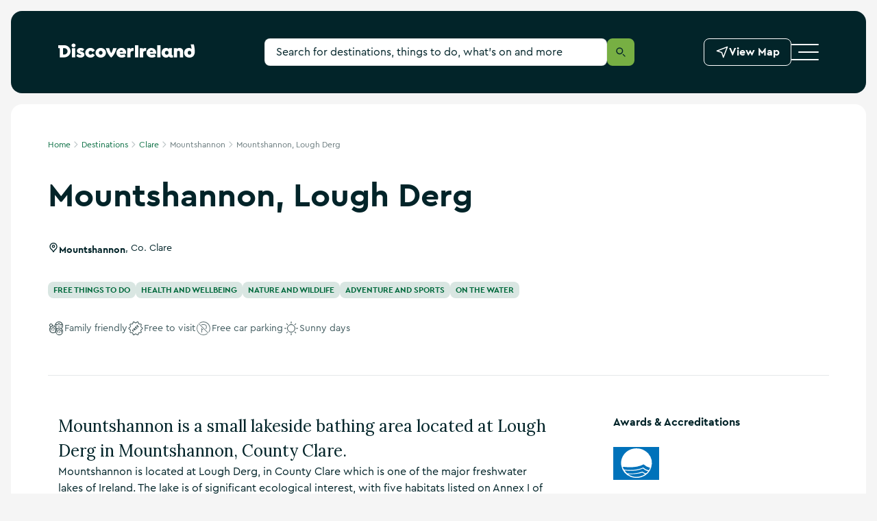

--- FILE ---
content_type: text/html; charset=utf-8
request_url: https://www.discoverireland.ie/clare/mountshannon
body_size: 34680
content:
<!DOCTYPE html><html lang="en"><head><meta charSet="utf-8" data-next-head=""/><meta name="viewport" content="width=device-width, initial-scale=1" data-next-head=""/><meta name="theme-color" content="#00693c" data-next-head=""/><link rel="manifest" href="/manifest.json" data-next-head=""/><link rel="canonical" href="https://www.discoverireland.ie/clare/mountshannon" data-next-head=""/><meta name="distribution" content="v1.54.0__2026-01-20T12:54:35.833Z" data-next-head=""/><title data-next-head="">Visit Mountshannon, Lough Derg with Discover Ireland</title><meta name="description" content="Plan your visit to Mountshannon, Lough Derg. Don’t miss all the great things to see and do in Co. Clare on your short break." data-next-head=""/><meta property="og:title" content="Visit Mountshannon, Lough Derg with Discover Ireland" data-next-head=""/><meta property="og:type" content="article" data-next-head=""/><meta property="og:site_name" content="Discover Ireland" data-next-head=""/><meta property="og:url" content="https://www.discoverireland.ie/clare/mountshannon" data-next-head=""/><meta property="og:image" content="https://assets-eu-01.kc-usercontent.com:443/aa24ba70-9a12-01ae-259b-7ef588a0b2ef/d0439646-5897-4f2d-ad2a-cefaa28feae2/747c7e20-c94c-4eb9-8819-5181a9154273_87562.jpg" data-next-head=""/><meta property="og:description" content="Plan your visit to Mountshannon, Lough Derg. Don’t miss all the great things to see and do in Co. Clare on your short break." data-next-head=""/><meta property="twitter:card" content="summary_large_image" data-next-head=""/><meta property="twitter:title" content="Visit Mountshannon, Lough Derg with Discover Ireland" data-next-head=""/><meta property="twitter:url" content="https://www.discoverireland.ie/clare/mountshannon" data-next-head=""/><meta property="twitter:description" content="Plan your visit to Mountshannon, Lough Derg. Don’t miss all the great things to see and do in Co. Clare on your short break." data-next-head=""/><meta property="twitter:image" content="https://assets-eu-01.kc-usercontent.com:443/aa24ba70-9a12-01ae-259b-7ef588a0b2ef/d0439646-5897-4f2d-ad2a-cefaa28feae2/747c7e20-c94c-4eb9-8819-5181a9154273_87562.jpg" data-next-head=""/><meta name="apple-mobile-web-app-status-bar-style" content="black-translucent" data-next-head=""/><link rel="shortcut icon" type="image/x-icon" href="https://discoverireland-f5cnbffec6cca8cn.a03.azurefd.net/resources/32879/public/meta-icons/favicon.ico" data-next-head=""/><link rel="icon" type="image/png" href="https://discoverireland-f5cnbffec6cca8cn.a03.azurefd.net/resources/32879/public/meta-icons/favicon-16x16.png" sizes="16x16" data-next-head=""/><link rel="icon" type="image/png" href="https://discoverireland-f5cnbffec6cca8cn.a03.azurefd.net/resources/32879/public/meta-icons/favicon-32x32.png" sizes="32x32" data-next-head=""/><link rel="icon" type="image/png" href="https://discoverireland-f5cnbffec6cca8cn.a03.azurefd.net/resources/32879/public/meta-icons/favicon-96x96.png" sizes="96x96" data-next-head=""/><link rel="apple-touch-icon" sizes="57x57" href="https://discoverireland-f5cnbffec6cca8cn.a03.azurefd.net/resources/32879/public/meta-icons/apple-icon-57x57.png" data-next-head=""/><link rel="apple-touch-icon" sizes="60x60" href="https://discoverireland-f5cnbffec6cca8cn.a03.azurefd.net/resources/32879/public/meta-icons/apple-icon-60x60.png" data-next-head=""/><link rel="apple-touch-icon" sizes="72x72" href="https://discoverireland-f5cnbffec6cca8cn.a03.azurefd.net/resources/32879/public/meta-icons/apple-icon-72x72.png" data-next-head=""/><link rel="apple-touch-icon" sizes="76x76" href="https://discoverireland-f5cnbffec6cca8cn.a03.azurefd.net/resources/32879/public/meta-icons/apple-icon-76x76.png" data-next-head=""/><link rel="apple-touch-icon" sizes="114x114" href="https://discoverireland-f5cnbffec6cca8cn.a03.azurefd.net/resources/32879/public/meta-icons/apple-icon-114x114.png" data-next-head=""/><link rel="apple-touch-icon" sizes="144x144" href="https://discoverireland-f5cnbffec6cca8cn.a03.azurefd.net/resources/32879/public/meta-icons/apple-icon-144x144.png" data-next-head=""/><link rel="apple-touch-icon" sizes="120x120" href="https://discoverireland-f5cnbffec6cca8cn.a03.azurefd.net/resources/32879/public/meta-icons/apple-icon-120x120.png" data-next-head=""/><link rel="apple-touch-icon" sizes="152x152" href="https://discoverireland-f5cnbffec6cca8cn.a03.azurefd.net/resources/32879/public/meta-icons/apple-icon-152x152.png" data-next-head=""/><link rel="apple-touch-icon" sizes="180x180" href="https://discoverireland-f5cnbffec6cca8cn.a03.azurefd.net/resources/32879/public/meta-icons/apple-icon-180x180.png" data-next-head=""/><meta name="msapplication-square70x70logo" content="https://discoverireland-f5cnbffec6cca8cn.a03.azurefd.net/resources/32879/public/meta-icons/ms-icon-70x70.png" data-next-head=""/><meta name="msapplication-square144x144logo" content="https://discoverireland-f5cnbffec6cca8cn.a03.azurefd.net/resources/32879/public/meta-icons/ms-icon-144x144.png" data-next-head=""/><meta name="msapplication-wide150x150logo" content="https://discoverireland-f5cnbffec6cca8cn.a03.azurefd.net/resources/32879/public/meta-icons/ms-icon-150x150.png" data-next-head=""/><meta name="msapplication-square310x310logo" content="https://discoverireland-f5cnbffec6cca8cn.a03.azurefd.net/resources/32879/public/meta-icons/ms-icon-310x310.png" data-next-head=""/><link rel="preload" href="https://discoverireland-f5cnbffec6cca8cn.a03.azurefd.net/resources/32879/public/webfonts/3AF6ED_1_0.woff2" as="font" type="font/woff2" crossorigin="anonymous"/><link rel="preload" href="https://discoverireland-f5cnbffec6cca8cn.a03.azurefd.net/resources/32879/public/webfonts/3AF6ED_0_0.woff2" as="font" type="font/woff2" crossorigin="anonymous"/><script type="application/ld+json" data-next-head="">{"@context":"https://schema.org","@type":["TouristAttraction"],"description":"Mountshannon is a small lakeside bathing area located at Lough Derg in Mountshannon, County Clare.","name":"Mountshannon, Lough Derg","publicAccess":true,"sameAs":"https://www.blueflag.global/show-site?siteId=6622","telephone":"","touristType":"Adult Friends , Relaxing, Solo Traveller, Active","image":"https://assets-eu-01.kc-usercontent.com:443/aa24ba70-9a12-01ae-259b-7ef588a0b2ef/d0439646-5897-4f2d-ad2a-cefaa28feae2/747c7e20-c94c-4eb9-8819-5181a9154273_87562.jpg","address":{"@type":"PostalAddress","addressLocality":"Clare","addressCountry":" Ireland","streetAddress":"Dooros,  Mountshannon"}}</script><link href="https://fonts.googleapis.com/css2?family=Lora&amp;display=swap" rel="stylesheet"/><link rel="stylesheet" href="https://discoverireland-f5cnbffec6cca8cn.a03.azurefd.net/resources/32879/public/webfonts/fonts.css"/><noscript data-n-css=""></noscript><script defer="" noModule="" src="https://discoverireland-f5cnbffec6cca8cn.a03.azurefd.net/resources/32879/_next/static/chunks/polyfills-42372ed130431b0a.js"></script><script src="https://discoverireland-f5cnbffec6cca8cn.a03.azurefd.net/resources/32879/_next/static/chunks/webpack-9eb75a7f81ccfc0d.js" defer=""></script><script src="https://discoverireland-f5cnbffec6cca8cn.a03.azurefd.net/resources/32879/_next/static/chunks/framework-fd2dabb9226c0879.js" defer=""></script><script src="https://discoverireland-f5cnbffec6cca8cn.a03.azurefd.net/resources/32879/_next/static/chunks/main-af541b3628c586d6.js" defer=""></script><script src="https://discoverireland-f5cnbffec6cca8cn.a03.azurefd.net/resources/32879/_next/static/chunks/pages/_app-66f9d0fe5dfdfe25.js" defer=""></script><script src="https://discoverireland-f5cnbffec6cca8cn.a03.azurefd.net/resources/32879/_next/static/chunks/a452bbf8-c16e6df268806b5e.js" defer=""></script><script src="https://discoverireland-f5cnbffec6cca8cn.a03.azurefd.net/resources/32879/_next/static/chunks/8843-b78980baa190c815.js" defer=""></script><script src="https://discoverireland-f5cnbffec6cca8cn.a03.azurefd.net/resources/32879/_next/static/chunks/6860-8d1836dab20f1223.js" defer=""></script><script src="https://discoverireland-f5cnbffec6cca8cn.a03.azurefd.net/resources/32879/_next/static/chunks/2265-34a22468e6a89098.js" defer=""></script><script src="https://discoverireland-f5cnbffec6cca8cn.a03.azurefd.net/resources/32879/_next/static/chunks/4287-999832b4354723ee.js" defer=""></script><script src="https://discoverireland-f5cnbffec6cca8cn.a03.azurefd.net/resources/32879/_next/static/chunks/4078-325bdf97f199c046.js" defer=""></script><script src="https://discoverireland-f5cnbffec6cca8cn.a03.azurefd.net/resources/32879/_next/static/chunks/8098-bf1690661d3acd57.js" defer=""></script><script src="https://discoverireland-f5cnbffec6cca8cn.a03.azurefd.net/resources/32879/_next/static/chunks/6213-960be2443c15c74c.js" defer=""></script><script src="https://discoverireland-f5cnbffec6cca8cn.a03.azurefd.net/resources/32879/_next/static/chunks/3147-60582a16dc1bce1a.js" defer=""></script><script src="https://discoverireland-f5cnbffec6cca8cn.a03.azurefd.net/resources/32879/_next/static/chunks/1488-b30e926640712d55.js" defer=""></script><script src="https://discoverireland-f5cnbffec6cca8cn.a03.azurefd.net/resources/32879/_next/static/chunks/3028-ad8d569fefc0ec64.js" defer=""></script><script src="https://discoverireland-f5cnbffec6cca8cn.a03.azurefd.net/resources/32879/_next/static/chunks/798-dc33d5341faa0350.js" defer=""></script><script src="https://discoverireland-f5cnbffec6cca8cn.a03.azurefd.net/resources/32879/_next/static/chunks/1531-bd17145b6b2b8787.js" defer=""></script><script src="https://discoverireland-f5cnbffec6cca8cn.a03.azurefd.net/resources/32879/_next/static/chunks/pages/%5Bdestination%5D/%5Bslug%5D-8c5ba87a92c7f69d.js" defer=""></script><script src="https://discoverireland-f5cnbffec6cca8cn.a03.azurefd.net/resources/32879/_next/static/osAAyUMN2tjnNvAFTZQe6/_buildManifest.js" defer=""></script><script src="https://discoverireland-f5cnbffec6cca8cn.a03.azurefd.net/resources/32879/_next/static/osAAyUMN2tjnNvAFTZQe6/_ssgManifest.js" defer=""></script><style data-styled="" data-styled-version="6.3.6">*,*:before,*:after{box-sizing:border-box;outline:none;font-variant-numeric:lining-nums;}/*!sc*/
html{-webkit-text-size-adjust:100%;}/*!sc*/
html,body{font-family:CeraPro,Arial,sans-serif;color:#022429;font-variant-numeric:lining-nums;font-weight:normal;padding:0;margin:0;max-width:100%;width:100%;word-wrap:break-word;-webkit-font-smoothing:antialiased;font-size:10px;}/*!sc*/
body{max-width:1920px;margin:0 auto;background-color:#F5F5F5;}/*!sc*/
overflow-y:scroll;/*!sc*/
@media (min-width: 720px){overflow-y:scroll;}/*!sc*/
:is(a,button,summary):focus-visible{outline:2px solid #e05206;outline-offset:-2px;box-shadow:none;}/*!sc*/
:is(textarea,input):focus{box-shadow:0 0 0 1px #77AF43 inset;}/*!sc*/
*:focus.visible,.pseudo-checkbox:focus+label:after{outline:#e05206 solid 2px;outline-offset:2px;}/*!sc*/
.absolute-position:focus-visible{border:3px solid #e05206;}/*!sc*/
*{margin:0;padding:0;border:0;font-family:inherit;vertical-align:baseline;font-size:1.6rem;-webkit-tap-highlight-color:rgba(0,0,0,0);}/*!sc*/
img{max-width:100%;color:transparent;}/*!sc*/
p{font-size:1.4rem;line-height:2.4rem;}/*!sc*/
@media (min-width: 540px){p{font-size:1.6rem;line-height:2.4rem;}}/*!sc*/
blockquote{padding:4rem 0;}/*!sc*/
@media (min-width: 720px){blockquote{padding:5.6rem 0;}}/*!sc*/
@media (min-width: 960px){blockquote{padding:8rem 0;}}/*!sc*/
blockquote p{font-family:Lora,serif;font-style:italic;font-size:1.8rem;line-height:3.2rem;padding-left:3rem;position:relative;}/*!sc*/
blockquote p:before{content:"";display:block;position:absolute;height:100%;background:#00693C;width:0.1rem;margin-right:2rem;left:0;}/*!sc*/
@media (min-width: 720px){blockquote p{padding-left:6rem;}}/*!sc*/
@media (min-width: 960px){blockquote p{font-size:2.4rem;line-height:3.6rem;}}/*!sc*/
blockquote footer{font-size:1.2rem;line-height:1.6rem;font-weight:bold;padding-left:3rem;margin-top:0.8rem;}/*!sc*/
@media (min-width: 720px){blockquote footer{padding-left:6rem;margin-top:1.6rem;}}/*!sc*/
@media (min-width: 960px){blockquote footer{font-size:1.4rem;line-height:2.4rem;}}/*!sc*/
::-webkit-input-placeholder{color:#022429;}/*!sc*/
::-moz-placeholder{color:#022429;opacity:1;}/*!sc*/
:-ms-input-placeholder{color:#022429;}/*!sc*/
:-moz-placeholder{color:#022429;opacity:1;}/*!sc*/
::selection{background:#e5f0eb;}/*!sc*/
::-moz-selection{background:#e5f0eb;}/*!sc*/
.freeze-body{overflow:hidden;}/*!sc*/
@media (max-width: 719px){.freeze-body{position:fixed;top:0;bottom:0;left:0;right:0;}}/*!sc*/
table{width:100%;}/*!sc*/
.margin-top{margin-top:4rem!important;}/*!sc*/
@media (min-width: 720px){.margin-top{margin-top:8rem!important;}}/*!sc*/
.accessibility-hidden{position:absolute!important;height:1px;width:1px;overflow:hidden;clip:rect(1px,1px,1px,1px);white-space:nowrap;}/*!sc*/
.small{display:block;}/*!sc*/
@media (min-width: 720px){.small{display:none;}}/*!sc*/
.medium{display:none;}/*!sc*/
@media (min-width: 720px){.medium{display:block;}}/*!sc*/
@media (min-width: 960px){.medium{display:none;}}/*!sc*/
.large{display:none;}/*!sc*/
@media (min-width: 960px){.large{display:block;}}/*!sc*/
.scrollbar-transparent{scrollbar-width:none;-ms-overflow-style:none;}/*!sc*/
.scrollbar-transparent::-webkit-scrollbar{width:0px;background:transparent;}/*!sc*/
#cookiebanner>div[style],#CybotCookiebotDialog>div[style]{display:none!important;}/*!sc*/
#CybotCookiebotDialog{display:none!important;}/*!sc*/
data-styled.g1[id="sc-global-cVCVlg1"]{content:"sc-global-cVCVlg1,"}/*!sc*/
.gnlTFi{display:-webkit-box;display:-webkit-flex;display:-ms-flexbox;display:flex;}/*!sc*/
data-styled.g2[id="sc-677b5e07-0"]{content:"gnlTFi,"}/*!sc*/
.jfRaxq{display:-webkit-box;display:-webkit-flex;display:-ms-flexbox;display:flex;-webkit-flex-direction:column;-ms-flex-direction:column;flex-direction:column;-webkit-align-items:center;-webkit-box-align:center;-ms-flex-align:center;align-items:center;width:calc(100% / 3 - .8rem);max-width:23.3rem;}/*!sc*/
.jfRaxq:not(:last-child){margin-right:1.6rem;}/*!sc*/
@media (min-width: 720px){.jfRaxq:not(:last-child){margin-right:0.8rem;}}/*!sc*/
@media (min-width: 960px){.jfRaxq:not(:last-child){margin-right:1.6rem;}}/*!sc*/
@media (max-width: 719px){.jfRaxq .Handler__Article{padding-left:0;padding-right:0;width:100%;-webkit-align-items:flex-start;-webkit-box-align:flex-start;-ms-flex-align:flex-start;align-items:flex-start;}.jfRaxq .Handler__Article svg{margin-top:0.2rem;}.jfRaxq .Handler__Article a,.jfRaxq .Handler__Article span{line-height:1;}}/*!sc*/
@media (max-width: 539px){.jfRaxq{width:calc(50% - 0.8rem);}.jfRaxq:nth-child(n + 3){display:none;}.jfRaxq:nth-child(2){margin-right:0;}}/*!sc*/
data-styled.g3[id="sc-677b5e07-1"]{content:"jfRaxq,"}/*!sc*/
.dPqrMO{position:relative;border-radius:0.8rem;overflow:hidden;width:100%;background-color:#EEF2F3;position:relative;}/*!sc*/
.dPqrMO:after{content:"";display:block;padding-top:100%;}/*!sc*/
@media (min-width: 960px){.dPqrMO{border-radius:0.8rem;}}/*!sc*/
.dPqrMO::before{display:block;content:"";position:absolute;width:100%;height:100%;-webkit-transform:translateX(-100%);-moz-transform:translateX(-100%);-ms-transform:translateX(-100%);transform:translateX(-100%);background:linear-gradient(90deg,transparent,rgba(255,255,255,0.4),transparent);-webkit-animation:loading 1.5s infinite;animation:loading 1.5s infinite;top:0;}/*!sc*/
@-webkit-keyframes loading{100%{-webkit-transform:translateX(100%);-moz-transform:translateX(100%);-ms-transform:translateX(100%);transform:translateX(100%);}}/*!sc*/
@keyframes loading{100%{-webkit-transform:translateX(100%);-moz-transform:translateX(100%);-ms-transform:translateX(100%);transform:translateX(100%);}}/*!sc*/
.bmSZAt{position:relative;border-radius:0.8rem;overflow:hidden;width:100%;background-color:#EEF2F3;position:relative;}/*!sc*/
.bmSZAt:after{content:"";display:block;padding-top:100%;}/*!sc*/
@media (min-width: 960px){.bmSZAt{border-radius:0.8rem;}}/*!sc*/
.bmSZAt:before{content:"";position:absolute;top:0;bottom:0;left:0;right:0;background:linear-gradient(180deg,rgba(2,36,41,0) 0%,#022429 155.36%);background-blend-mode:multiply;z-index:1;}/*!sc*/
.bmSZAt::before{display:block;content:"";position:absolute;width:100%;height:100%;-webkit-transform:translateX(-100%);-moz-transform:translateX(-100%);-ms-transform:translateX(-100%);transform:translateX(-100%);background:linear-gradient(90deg,transparent,rgba(255,255,255,0.4),transparent);-webkit-animation:loading 1.5s infinite;animation:loading 1.5s infinite;top:0;}/*!sc*/
@-webkit-keyframes loading{100%{-webkit-transform:translateX(100%);-moz-transform:translateX(100%);-ms-transform:translateX(100%);transform:translateX(100%);}}/*!sc*/
@keyframes loading{100%{-webkit-transform:translateX(100%);-moz-transform:translateX(100%);-ms-transform:translateX(100%);transform:translateX(100%);}}/*!sc*/
data-styled.g4[id="sc-677b5e07-2"]{content:"dPqrMO,bmSZAt,"}/*!sc*/
.jDcskx{position:absolute;left:50%;-webkit-transform:translate(-50%,0);-moz-transform:translate(-50%,0);-ms-transform:translate(-50%,0);transform:translate(-50%,0);bottom:1.6rem;display:-webkit-box;display:-webkit-flex;display:-ms-flexbox;display:flex;-webkit-align-items:center;-webkit-box-align:center;-ms-flex-align:center;align-items:center;z-index:1;font-size:1.4rem;background-color:#FFFFFF;color:#022429;padding:0.4rem 0.8rem;border-radius:0.8rem;font-weight:bold;white-space:nowrap;overflow:hidden;}/*!sc*/
.jDcskx:focus,.jDcskx:active{color:#FFFFFF;background-color:#022429;}/*!sc*/
.jDcskx:after{content:"";position:absolute;bottom:calc(-100% - 100%);left:-3.2rem;width:calc(100% + 3.2rem);height:100%;-webkit-transform:rotate(10deg);-moz-transform:rotate(10deg);-ms-transform:rotate(10deg);transform:rotate(10deg);transform-origin:bottom center;z-index:-1;-webkit-transition:all 0.6s ease-in;transition:all 0.6s ease-in;}/*!sc*/
@media (min-width: 540px){.jDcskx{padding:0.8rem 1.6rem;}}/*!sc*/
@media (min-width: 720px){.jDcskx{padding:0.4rem 1.6rem;bottom:0.8rem;}}/*!sc*/
@media (min-width: 960px){.jDcskx{padding:0.8rem 1.6rem;bottom:2.4rem;font-size:1.6rem;}}/*!sc*/
.jDcskx .Thumbnail__CTA_Icon{margin-right:1rem;color:#00693C;}/*!sc*/
@media (min-width: 540px){.jDcskx .Thumbnail__CTA_Icon{width:2rem;height:2rem;}}/*!sc*/
@media (min-width: 720px){.jDcskx .Thumbnail__CTA_Icon{display:none;}}/*!sc*/
@media (min-width: 960px){.jDcskx .Thumbnail__CTA_Icon{display:block;}}/*!sc*/
data-styled.g6[id="sc-677b5e07-4"]{content:"jDcskx,"}/*!sc*/
.hZsSqs{margin:0;padding:0;width:auto;overflow:visible;background:transparent;color:inherit;font:inherit;text-align:inherit;line-height:normal;-webkit-font-smoothing:inherit;-moz-osx-font-smoothing:inherit;-webkit-appearance:none;cursor:pointer;height:2rem;display:-webkit-box;display:-webkit-flex;display:-ms-flexbox;display:flex;-webkit-flex-direction:column;-ms-flex-direction:column;flex-direction:column;-webkit-box-pack:justify;-ms-flex-pack:space-between;-webkit-justify-content:space-between;justify-content:space-between;-webkit-align-self:center;-ms-flex-item-align:center;-ms-grid-row-align:center;align-self:center;-webkit-user-select:text;-moz-user-select:text;-ms-user-select:text;user-select:text;z-index:2;position:absolute;top:0;width:100%;height:100%;}/*!sc*/
.hZsSqs:hover +.Thumbnail__CTA:after{-webkit-transform:scaleY(2);-moz-transform:scaleY(2);-ms-transform:scaleY(2);transform:scaleY(2);bottom:-100%;left:0;background-color:#E3E8E9;}/*!sc*/
.hZsSqs:hover +.Thumbnail__CTA p{-webkit-animation-name:bounceInUp;animation-name:bounceInUp;-webkit-animation-duration:1s;animation-duration:1s;}/*!sc*/
@-webkit-keyframes bounceInUp{from{-webkit-transform:translate(0,0px,0);-moz-transform:translate(0,0px,0);-ms-transform:translate(0,0px,0);transform:translate(0,0px,0);}50%{-webkit-transform:translate(0,0,0);-moz-transform:translate(0,0,0);-ms-transform:translate(0,0,0);transform:translate(0,0,0);}60%{-webkit-transform:translate3d(0,-5px,0);-moz-transform:translate3d(0,-5px,0);-ms-transform:translate3d(0,-5px,0);transform:translate3d(0,-5px,0);}to{-webkit-transform:translate3d(0,0,0);-moz-transform:translate3d(0,0,0);-ms-transform:translate3d(0,0,0);transform:translate3d(0,0,0);}}/*!sc*/
@keyframes bounceInUp{from{-webkit-transform:translate(0,0px,0);-moz-transform:translate(0,0px,0);-ms-transform:translate(0,0px,0);transform:translate(0,0px,0);}50%{-webkit-transform:translate(0,0,0);-moz-transform:translate(0,0,0);-ms-transform:translate(0,0,0);transform:translate(0,0,0);}60%{-webkit-transform:translate3d(0,-5px,0);-moz-transform:translate3d(0,-5px,0);-ms-transform:translate3d(0,-5px,0);transform:translate3d(0,-5px,0);}to{-webkit-transform:translate3d(0,0,0);-moz-transform:translate3d(0,0,0);-ms-transform:translate3d(0,0,0);transform:translate3d(0,0,0);}}/*!sc*/
@-webkit-keyframes bgtransition{0%{opacity:1;}50%{opacity:0;}100%{opacity:1;}}/*!sc*/
@keyframes bgtransition{0%{opacity:1;}50%{opacity:0;}100%{opacity:1;}}/*!sc*/
data-styled.g7[id="sc-677b5e07-5"]{content:"hZsSqs,"}/*!sc*/
.cQplks{position:relative;width:auto;height:auto;display:-webkit-inline-box;display:-webkit-inline-flex;display:-ms-inline-flexbox;display:inline-flex;width:2.4rem;height:2.4rem;-webkit-align-items:center;-webkit-box-align:center;-ms-flex-align:center;align-items:center;}/*!sc*/
.cQplks svg{position:absolute;left:0;right:0;top:0;bottom:0;margin:auto;width:100%;height:100%;color:inherit;}/*!sc*/
.klBhdE{position:relative;width:auto;height:auto;display:-webkit-inline-box;display:-webkit-inline-flex;display:-ms-inline-flexbox;display:inline-flex;width:1.6rem;height:1.6rem;-webkit-align-items:center;-webkit-box-align:center;-ms-flex-align:center;align-items:center;}/*!sc*/
.klBhdE svg{position:absolute;left:0;right:0;top:0;bottom:0;margin:auto;width:100%;height:100%;color:inherit;}/*!sc*/
data-styled.g8[id="sc-4c8402c4-0"]{content:"cQplks,klBhdE,"}/*!sc*/
.hUoNkd{width:2.4rem;height:2.4rem;display:inline-block;}/*!sc*/
.hUoNkd svg{display:inline-block;inset:0;color:#31484B;width:2.4rem;height:2.4rem;}/*!sc*/
data-styled.g9[id="sc-4c8402c4-1"]{content:"hUoNkd,"}/*!sc*/
.dUckCy{width:1.6rem;height:1.6rem;display:inline-block;}/*!sc*/
.dUckCy svg{display:inline-block;inset:0;color:inherit;width:inherit;height:inherit;}/*!sc*/
data-styled.g10[id="sc-4c8402c4-2"]{content:"dUckCy,"}/*!sc*/
.bqVPnC{display:block;-webkit-text-decoration:none;text-decoration:none;color:#022429;font-weight:bold;font-size:3.4rem;line-height:4rem;}/*!sc*/
.bqVPnC strong{font-weight:bold;}/*!sc*/
.bqVPnC *{color:inherit;font-size:inherit;font-weight:inherit;-webkit-text-decoration:none;text-decoration:none;line-height:inherit;}/*!sc*/
@media (hover:hover){.bqVPnC a:hover{-webkit-text-decoration:underline;text-decoration:underline;}}/*!sc*/
@media (-moz-device-pixel-ratio){.bqVPnC a:hover{-webkit-text-decoration:underline;text-decoration:underline;}}/*!sc*/
@media all and (-ms-high-contrast:none),(-ms-high-contrast:active){.bqVPnC a:hover{-webkit-text-decoration:underline;text-decoration:underline;}}/*!sc*/
@media (min-width: 960px){.bqVPnC{font-size:4.8rem;line-height:6.4rem;}}/*!sc*/
.ivHQzQ{display:block;-webkit-text-decoration:none;text-decoration:none;color:#022429;font-weight:bold;font-size:1.6rem;line-height:2.4rem;}/*!sc*/
.ivHQzQ strong{font-weight:bold;}/*!sc*/
.ivHQzQ *{color:inherit;font-size:inherit;font-weight:inherit;-webkit-text-decoration:none;text-decoration:none;line-height:inherit;}/*!sc*/
@media (hover:hover){.ivHQzQ a:hover{-webkit-text-decoration:underline;text-decoration:underline;}}/*!sc*/
@media (-moz-device-pixel-ratio){.ivHQzQ a:hover{-webkit-text-decoration:underline;text-decoration:underline;}}/*!sc*/
@media all and (-ms-high-contrast:none),(-ms-high-contrast:active){.ivHQzQ a:hover{-webkit-text-decoration:underline;text-decoration:underline;}}/*!sc*/
@media (min-width: 720px){.ivHQzQ{font-size:1.8rem;line-height:2.8rem;}}/*!sc*/
@media (min-width: 960px){.ivHQzQ{font-size:2rem;line-height:3.2rem;}}/*!sc*/
.bkBVgy{display:block;-webkit-text-decoration:none;text-decoration:none;color:#022429;font-weight:normal;font-size:1.8rem;line-height:3.2rem;font-family:Lora,serif;}/*!sc*/
.bkBVgy strong{font-weight:bold;}/*!sc*/
.bkBVgy *{color:inherit;font-size:inherit;font-weight:inherit;-webkit-text-decoration:none;text-decoration:none;line-height:inherit;}/*!sc*/
@media (hover:hover){.bkBVgy a:hover{-webkit-text-decoration:underline;text-decoration:underline;}}/*!sc*/
@media (-moz-device-pixel-ratio){.bkBVgy a:hover{-webkit-text-decoration:underline;text-decoration:underline;}}/*!sc*/
@media all and (-ms-high-contrast:none),(-ms-high-contrast:active){.bkBVgy a:hover{-webkit-text-decoration:underline;text-decoration:underline;}}/*!sc*/
@media (min-width: 960px){.bkBVgy{font-size:2.4rem;line-height:3.6rem;}}/*!sc*/
.kEoOLR{display:block;-webkit-text-decoration:none;text-decoration:none;color:#022429;font-weight:bold;font-size:1.8rem;line-height:2.4rem;}/*!sc*/
.kEoOLR strong{font-weight:bold;}/*!sc*/
.kEoOLR *{color:inherit;font-size:inherit;font-weight:inherit;-webkit-text-decoration:none;text-decoration:none;line-height:inherit;}/*!sc*/
@media (hover:hover){.kEoOLR a:hover{-webkit-text-decoration:underline;text-decoration:underline;}}/*!sc*/
@media (-moz-device-pixel-ratio){.kEoOLR a:hover{-webkit-text-decoration:underline;text-decoration:underline;}}/*!sc*/
@media all and (-ms-high-contrast:none),(-ms-high-contrast:active){.kEoOLR a:hover{-webkit-text-decoration:underline;text-decoration:underline;}}/*!sc*/
@media (min-width: 960px){.kEoOLR{font-size:2.4rem;line-height:3.6rem;}}/*!sc*/
.gEUdgM{display:block;-webkit-text-decoration:none;text-decoration:none;color:#022429;font-weight:bold;font-size:1.4rem;line-height:2.4rem;}/*!sc*/
.gEUdgM strong{font-weight:bold;}/*!sc*/
.gEUdgM *{color:inherit;font-size:inherit;font-weight:inherit;-webkit-text-decoration:none;text-decoration:none;line-height:inherit;}/*!sc*/
@media (hover:hover){.gEUdgM a:hover{-webkit-text-decoration:underline;text-decoration:underline;}}/*!sc*/
@media (-moz-device-pixel-ratio){.gEUdgM a:hover{-webkit-text-decoration:underline;text-decoration:underline;}}/*!sc*/
@media all and (-ms-high-contrast:none),(-ms-high-contrast:active){.gEUdgM a:hover{-webkit-text-decoration:underline;text-decoration:underline;}}/*!sc*/
@media (min-width: 960px){.gEUdgM{font-size:1.6rem;}}/*!sc*/
.hJEmuj{display:block;-webkit-text-decoration:none;text-decoration:none;color:#022429;font-weight:normal;font-size:1.2rem;line-height:1.6rem;}/*!sc*/
.hJEmuj strong{font-weight:bold;}/*!sc*/
.hJEmuj *{color:inherit;font-size:inherit;font-weight:inherit;-webkit-text-decoration:none;text-decoration:none;line-height:inherit;}/*!sc*/
@media (hover:hover){.hJEmuj a:hover{-webkit-text-decoration:underline;text-decoration:underline;}}/*!sc*/
@media (-moz-device-pixel-ratio){.hJEmuj a:hover{-webkit-text-decoration:underline;text-decoration:underline;}}/*!sc*/
@media all and (-ms-high-contrast:none),(-ms-high-contrast:active){.hJEmuj a:hover{-webkit-text-decoration:underline;text-decoration:underline;}}/*!sc*/
.jLczMy{display:block;-webkit-text-decoration:none;text-decoration:none;color:#FFFFFF;font-weight:bold;font-size:1.8rem;line-height:2.4rem;}/*!sc*/
.jLczMy strong{font-weight:bold;}/*!sc*/
.jLczMy *{color:inherit;font-size:inherit;font-weight:inherit;-webkit-text-decoration:none;text-decoration:none;line-height:inherit;}/*!sc*/
@media (hover:hover){.jLczMy a:hover{-webkit-text-decoration:underline;text-decoration:underline;}}/*!sc*/
@media (-moz-device-pixel-ratio){.jLczMy a:hover{-webkit-text-decoration:underline;text-decoration:underline;}}/*!sc*/
@media all and (-ms-high-contrast:none),(-ms-high-contrast:active){.jLczMy a:hover{-webkit-text-decoration:underline;text-decoration:underline;}}/*!sc*/
@media (min-width: 960px){.jLczMy{font-size:2.4rem;line-height:3.6rem;}}/*!sc*/
.lijunC{display:block;-webkit-text-decoration:none;text-decoration:none;color:#022429;font-weight:bold;font-size:1.4rem;line-height:1.6rem;}/*!sc*/
.lijunC strong{font-weight:bold;}/*!sc*/
.lijunC *{color:inherit;font-size:inherit;font-weight:inherit;-webkit-text-decoration:none;text-decoration:none;line-height:inherit;}/*!sc*/
@media (hover:hover){.lijunC a:hover{-webkit-text-decoration:underline;text-decoration:underline;}}/*!sc*/
@media (-moz-device-pixel-ratio){.lijunC a:hover{-webkit-text-decoration:underline;text-decoration:underline;}}/*!sc*/
@media all and (-ms-high-contrast:none),(-ms-high-contrast:active){.lijunC a:hover{-webkit-text-decoration:underline;text-decoration:underline;}}/*!sc*/
@media (min-width: 960px){.lijunC{font-size:1.6rem;line-height:2.4rem;}}/*!sc*/
.dIbYaG{display:block;-webkit-text-decoration:none;text-decoration:none;color:#FFFFFF;font-weight:bold;font-size:1.2rem;line-height:1.6rem;}/*!sc*/
.dIbYaG strong{font-weight:bold;}/*!sc*/
.dIbYaG *{color:inherit;font-size:inherit;font-weight:inherit;-webkit-text-decoration:none;text-decoration:none;line-height:inherit;}/*!sc*/
@media (hover:hover){.dIbYaG a:hover{-webkit-text-decoration:underline;text-decoration:underline;}}/*!sc*/
@media (-moz-device-pixel-ratio){.dIbYaG a:hover{-webkit-text-decoration:underline;text-decoration:underline;}}/*!sc*/
@media all and (-ms-high-contrast:none),(-ms-high-contrast:active){.dIbYaG a:hover{-webkit-text-decoration:underline;text-decoration:underline;}}/*!sc*/
.defnKn{display:block;-webkit-text-decoration:none;text-decoration:none;color:#FFFFFF;font-weight:bold;font-size:2.4rem;line-height:3.2rem;}/*!sc*/
.defnKn strong{font-weight:bold;}/*!sc*/
.defnKn *{color:inherit;font-size:inherit;font-weight:inherit;-webkit-text-decoration:none;text-decoration:none;line-height:inherit;}/*!sc*/
@media (hover:hover){.defnKn a:hover{-webkit-text-decoration:underline;text-decoration:underline;}}/*!sc*/
@media (-moz-device-pixel-ratio){.defnKn a:hover{-webkit-text-decoration:underline;text-decoration:underline;}}/*!sc*/
@media all and (-ms-high-contrast:none),(-ms-high-contrast:active){.defnKn a:hover{-webkit-text-decoration:underline;text-decoration:underline;}}/*!sc*/
@media (min-width: 960px){.defnKn{font-size:3.6rem;line-height:5.6rem;}}/*!sc*/
.cFMuVQ{display:block;-webkit-text-decoration:none;text-decoration:none;color:#FFFFFF;font-weight:normal;font-size:1.2rem;line-height:1.6rem;}/*!sc*/
.cFMuVQ strong{font-weight:bold;}/*!sc*/
.cFMuVQ *{color:inherit;font-size:inherit;font-weight:inherit;-webkit-text-decoration:none;text-decoration:none;line-height:inherit;}/*!sc*/
@media (hover:hover){.cFMuVQ a:hover{-webkit-text-decoration:underline;text-decoration:underline;}}/*!sc*/
@media (-moz-device-pixel-ratio){.cFMuVQ a:hover{-webkit-text-decoration:underline;text-decoration:underline;}}/*!sc*/
@media all and (-ms-high-contrast:none),(-ms-high-contrast:active){.cFMuVQ a:hover{-webkit-text-decoration:underline;text-decoration:underline;}}/*!sc*/
.dSJnXh{display:block;-webkit-text-decoration:none;text-decoration:none;color:#FFFFFF;font-weight:bold;font-size:1.2rem;line-height:1.6rem;text-transform:uppercase;}/*!sc*/
.dSJnXh strong{font-weight:bold;}/*!sc*/
.dSJnXh *{color:inherit;font-size:inherit;font-weight:inherit;-webkit-text-decoration:none;text-decoration:none;line-height:inherit;}/*!sc*/
@media (hover:hover){.dSJnXh a:hover{-webkit-text-decoration:underline;text-decoration:underline;}}/*!sc*/
@media (-moz-device-pixel-ratio){.dSJnXh a:hover{-webkit-text-decoration:underline;text-decoration:underline;}}/*!sc*/
@media all and (-ms-high-contrast:none),(-ms-high-contrast:active){.dSJnXh a:hover{-webkit-text-decoration:underline;text-decoration:underline;}}/*!sc*/
.dDWkXc{display:block;-webkit-text-decoration:none;text-decoration:none;color:#FFFFFF;font-weight:normal;font-size:1.8rem;line-height:2.4rem;}/*!sc*/
.dDWkXc strong{font-weight:bold;}/*!sc*/
.dDWkXc *{color:inherit;font-size:inherit;font-weight:inherit;-webkit-text-decoration:none;text-decoration:none;line-height:inherit;}/*!sc*/
@media (hover:hover){.dDWkXc a:hover{-webkit-text-decoration:underline;text-decoration:underline;}}/*!sc*/
@media (-moz-device-pixel-ratio){.dDWkXc a:hover{-webkit-text-decoration:underline;text-decoration:underline;}}/*!sc*/
@media all and (-ms-high-contrast:none),(-ms-high-contrast:active){.dDWkXc a:hover{-webkit-text-decoration:underline;text-decoration:underline;}}/*!sc*/
@media (min-width: 960px){.dDWkXc{font-size:2.4rem;line-height:3.6rem;}}/*!sc*/
.hTyyqX{display:block;-webkit-text-decoration:none;text-decoration:none;color:#FFFFFF;font-weight:bold;font-size:1.6rem;line-height:2.4rem;}/*!sc*/
.hTyyqX strong{font-weight:bold;}/*!sc*/
.hTyyqX *{color:inherit;font-size:inherit;font-weight:inherit;-webkit-text-decoration:none;text-decoration:none;line-height:inherit;}/*!sc*/
@media (hover:hover){.hTyyqX a:hover{-webkit-text-decoration:underline;text-decoration:underline;}}/*!sc*/
@media (-moz-device-pixel-ratio){.hTyyqX a:hover{-webkit-text-decoration:underline;text-decoration:underline;}}/*!sc*/
@media all and (-ms-high-contrast:none),(-ms-high-contrast:active){.hTyyqX a:hover{-webkit-text-decoration:underline;text-decoration:underline;}}/*!sc*/
@media (min-width: 720px){.hTyyqX{font-size:1.8rem;line-height:2.8rem;}}/*!sc*/
@media (min-width: 960px){.hTyyqX{font-size:2rem;line-height:3.2rem;}}/*!sc*/
data-styled.g14[id="sc-70ac6d7b-0"]{content:"bqVPnC,ivHQzQ,bkBVgy,kEoOLR,gEUdgM,hJEmuj,jLczMy,lijunC,dIbYaG,defnKn,cFMuVQ,dSJnXh,dDWkXc,hTyyqX,"}/*!sc*/
.NuBWL{padding-bottom:2.4rem;overflow:hidden;}/*!sc*/
@media (min-width: 540px){.NuBWL{overflow:visible;}}/*!sc*/
.NuBWL [role="heading"]{margin-bottom:1.6rem;}/*!sc*/
@media (min-width: 540px){.NuBWL [role="heading"]{margin-bottom:2.4rem;}}/*!sc*/
data-styled.g15[id="sc-daa63948-0"]{content:"NuBWL,"}/*!sc*/
.cLNkrv{padding-left:20px;padding-right:20px;width:100%;margin:0 auto;position:relative;}/*!sc*/
@media (min-width: 540px){.cLNkrv{padding-left:15px;padding-right:15px;max-width:540px;}}/*!sc*/
@media (min-width: 720px){.cLNkrv{max-width:720px;}}/*!sc*/
@media (min-width: 960px){.cLNkrv{max-width:960px;}}/*!sc*/
@media (min-width: 1140px){.cLNkrv{max-width:1140px;}}/*!sc*/
.eLedyC{padding-left:0px;padding-right:0px;width:100%;margin:0 auto;position:relative;}/*!sc*/
@media (min-width: 540px){.eLedyC{padding-left:0px;padding-right:0px;max-width:100%px;}}/*!sc*/
@media (min-width: 720px){.eLedyC{max-width:720px;}}/*!sc*/
@media (min-width: 960px){.eLedyC{max-width:960px;}}/*!sc*/
@media (min-width: 1140px){.eLedyC{max-width:1140px;}}/*!sc*/
data-styled.g31[id="sc-9bae434c-0"]{content:"cLNkrv,eLedyC,"}/*!sc*/
.gGjnAZ{position:relative;}/*!sc*/
.gGjnAZ .no-margin{margin-left:0;margin-right:0;}/*!sc*/
@media (min-width: 720px){.gGjnAZ{margin-left:0.8rem;margin-right:0.8rem;}}/*!sc*/
@media (min-width: 1140px){.gGjnAZ{margin-left:1.6rem;margin-right:1.6rem;}}/*!sc*/
@media (min-width: 720px){.gGjnAZ{border-radius:.8rem;}}/*!sc*/
@media (min-width: 1140px){.gGjnAZ{border-radius:1.6rem;}}/*!sc*/
.gewxfh{background-color:#FFFFFF;}/*!sc*/
.gewxfh .no-margin{margin-left:0;margin-right:0;}/*!sc*/
@media (min-width: 720px){.gewxfh{margin-left:0.8rem;margin-right:0.8rem;}}/*!sc*/
@media (min-width: 1140px){.gewxfh{margin-left:1.6rem;margin-right:1.6rem;}}/*!sc*/
@media (min-width: 720px){.gewxfh{border-radius:.8rem;}}/*!sc*/
@media (min-width: 1140px){.gewxfh{border-radius:1.6rem;}}/*!sc*/
.kxSnJ .no-margin{margin-left:0;margin-right:0;}/*!sc*/
@media (min-width: 720px){.kxSnJ{margin-left:0.8rem;margin-right:0.8rem;}}/*!sc*/
@media (min-width: 1140px){.kxSnJ{margin-left:1.6rem;margin-right:1.6rem;}}/*!sc*/
@media (min-width: 720px){.kxSnJ{border-radius:.8rem;}}/*!sc*/
@media (min-width: 1140px){.kxSnJ{border-radius:1.6rem;}}/*!sc*/
data-styled.g32[id="sc-6bc75dfa-0"]{content:"gGjnAZ,gewxfh,kxSnJ,"}/*!sc*/
.iWeDEi{display:-webkit-box;display:-webkit-flex;display:-ms-flexbox;display:flex;-webkit-align-items:center;-webkit-box-align:center;-ms-flex-align:center;align-items:center;-webkit-flex-shrink:0;-ms-flex-negative:0;flex-shrink:0;gap:1.2rem;}/*!sc*/
@media (min-width: 960px){.iWeDEi{gap:2.4rem;}}/*!sc*/
data-styled.g33[id="sc-a7c14b08-0"]{content:"iWeDEi,"}/*!sc*/
.MkqUQ{left:0;top:0;width:100%;z-index:2;position:relative;top:0;}/*!sc*/
data-styled.g34[id="sc-a7c14b08-1"]{content:"MkqUQ,"}/*!sc*/
.fkwInK{display:-webkit-box;display:-webkit-flex;display:-ms-flexbox;display:flex;-webkit-box-pack:justify;-ms-flex-pack:space-between;-webkit-justify-content:space-between;justify-content:space-between;-webkit-align-items:center;-webkit-box-align:center;-ms-flex-align:center;align-items:center;gap:3.2rem;position:relative;}/*!sc*/
.fkwInK .WhatsNearbyCTA__WithText{display:none;}/*!sc*/
@media (min-width: 1140px){.fkwInK .WhatsNearbyCTA__IconOnly{display:none;}.fkwInK .WhatsNearbyCTA__WithText{display:-webkit-box;display:-webkit-flex;display:-ms-flexbox;display:flex;}}/*!sc*/
data-styled.g36[id="sc-a7c14b08-3"]{content:"fkwInK,"}/*!sc*/
@media (min-width: 960px){.eCFlXq{min-width:20rem;max-width:20rem;-webkit-flex:1;-ms-flex:1;flex:1;}}/*!sc*/
data-styled.g37[id="sc-a7c14b08-4"]{content:"eCFlXq,"}/*!sc*/
.znOxZ{width:100%;max-width:54rem;position:relative;display:none;}/*!sc*/
@media (min-width: 720px){.znOxZ{display:block;}}/*!sc*/
data-styled.g38[id="sc-a7c14b08-5"]{content:"znOxZ,"}/*!sc*/
.dA-dzvz{margin:0;padding:0;width:auto;overflow:visible;background:transparent;color:inherit;font:inherit;text-align:inherit;line-height:normal;-webkit-font-smoothing:inherit;-moz-osx-font-smoothing:inherit;-webkit-appearance:none;cursor:pointer;height:2rem;display:-webkit-box;display:-webkit-flex;display:-ms-flexbox;display:flex;-webkit-flex-direction:column;-ms-flex-direction:column;flex-direction:column;-webkit-box-pack:justify;-ms-flex-pack:space-between;-webkit-justify-content:space-between;justify-content:space-between;-webkit-align-self:center;-ms-flex-item-align:center;-ms-grid-row-align:center;align-self:center;-webkit-user-select:text;-moz-user-select:text;-ms-user-select:text;user-select:text;position:relative;width:2.4rem;height:2.4rem;-webkit-align-items:center;-webkit-box-align:center;-ms-flex-align:center;align-items:center;-webkit-box-pack:center;-ms-flex-pack:center;-webkit-justify-content:center;justify-content:center;color:#FFFFFF;}/*!sc*/
.dA-dzvz .Icon__Search{width:2.4rem;height:2.4rem;}/*!sc*/
.dA-dzvz .Icon__Search--small{display:block;}/*!sc*/
@media (min-width: 540px){.dA-dzvz .Icon__Search--small{display:none;}}/*!sc*/
.dA-dzvz .Icon__Search--medium{display:none;}/*!sc*/
@media (min-width: 540px){.dA-dzvz .Icon__Search--medium{display:block;}}/*!sc*/
@media (min-width: 720px){.dA-dzvz .Icon__Search{width:3.2rem;height:3.2rem;}}/*!sc*/
@media (min-width: 540px){.dA-dzvz{width:3.2rem;height:3.2rem;}}/*!sc*/
@media (min-width: 720px){.dA-dzvz{display:none;}}/*!sc*/
.dA-dzvz span{position:absolute!important;overflow:hidden;clip:rect(1px 1px 1px 1px);clip:rect(1px,1px,1px,1px);white-space:nowrap;pointer-events:none;right:0;}/*!sc*/
.dA-dzvz span *{pointer-events:none;visibility:hidden;}/*!sc*/
.exeQwA{margin:0;padding:0;width:auto;overflow:visible;background:transparent;color:inherit;font:inherit;text-align:inherit;line-height:normal;-webkit-font-smoothing:inherit;-moz-osx-font-smoothing:inherit;-webkit-appearance:none;cursor:pointer;height:2rem;display:-webkit-box;display:-webkit-flex;display:-ms-flexbox;display:flex;-webkit-flex-direction:column;-ms-flex-direction:column;flex-direction:column;-webkit-box-pack:justify;-ms-flex-pack:space-between;-webkit-justify-content:space-between;justify-content:space-between;-webkit-align-self:center;-ms-flex-item-align:center;-ms-grid-row-align:center;align-self:center;-webkit-user-select:text;-moz-user-select:text;-ms-user-select:text;user-select:text;position:relative;width:2.4rem;height:2.4rem;-webkit-align-items:center;-webkit-box-align:center;-ms-flex-align:center;align-items:center;-webkit-box-pack:center;-ms-flex-pack:center;-webkit-justify-content:center;justify-content:center;color:#00693C;}/*!sc*/
.exeQwA .Icon__Search{width:2.4rem;height:2.4rem;}/*!sc*/
.exeQwA .Icon__Search--small{display:block;}/*!sc*/
@media (min-width: 540px){.exeQwA .Icon__Search--small{display:none;}}/*!sc*/
.exeQwA .Icon__Search--medium{display:none;}/*!sc*/
@media (min-width: 540px){.exeQwA .Icon__Search--medium{display:block;}}/*!sc*/
@media (min-width: 720px){.exeQwA .Icon__Search{width:3.2rem;height:3.2rem;}}/*!sc*/
@media (min-width: 540px){.exeQwA{width:3.2rem;height:3.2rem;}}/*!sc*/
@media (min-width: 720px){.exeQwA{display:none;}}/*!sc*/
.exeQwA span{position:absolute!important;overflow:hidden;clip:rect(1px 1px 1px 1px);clip:rect(1px,1px,1px,1px);white-space:nowrap;pointer-events:none;right:0;}/*!sc*/
.exeQwA span *{pointer-events:none;visibility:hidden;}/*!sc*/
data-styled.g39[id="sc-a7c14b08-6"]{content:"dA-dzvz,exeQwA,"}/*!sc*/
.llZwzP{margin:-1rem;padding:1rem;background:transparent;color:inherit;font:inherit;text-align:inherit;line-height:normal;-webkit-font-smoothing:inherit;-moz-osx-font-smoothing:inherit;-webkit-appearance:none;cursor:pointer;}/*!sc*/
data-styled.g40[id="sc-ae91cc67-0"]{content:"llZwzP,"}/*!sc*/
.ljxTqz{height:2rem;width:2.4rem;display:-webkit-box;display:-webkit-flex;display:-ms-flexbox;display:flex;-webkit-flex-direction:column;-ms-flex-direction:column;flex-direction:column;-webkit-box-pack:justify;-ms-flex-pack:space-between;-webkit-justify-content:space-between;justify-content:space-between;-webkit-align-self:center;-ms-flex-item-align:center;-ms-grid-row-align:center;align-self:center;-webkit-align-items:flex-end;-webkit-box-align:flex-end;-ms-flex-align:flex-end;align-items:flex-end;position:relative;overflow:hidden;-webkit-flex:1;-ms-flex:1;flex:1;}/*!sc*/
.ljxTqz:after{content:"";position:absolute;left:0;right:-1.3rem;top:-1.3rem;bottom:-1.3rem;}/*!sc*/
@media (min-width: 720px){.ljxTqz{height:2.4rem;width:auto;}}/*!sc*/
@media (min-width: 960px){.ljxTqz{min-width:4rem;}}/*!sc*/
.ljxTqz span{display:block;height:0.2rem;background-color:white;border-radius:0.1rem;width:2rem;border:none;-webkit-transform:translateX(0);-moz-transform:translateX(0);-ms-transform:translateX(0);transform:translateX(0);}/*!sc*/
@media (min-width: 540px){.ljxTqz span{width:4rem;}}/*!sc*/
.ljxTqz span:nth-child(2){width:1.2rem;}/*!sc*/
@media (min-width: 540px){.ljxTqz span:nth-child(2){width:3rem;}}/*!sc*/
.hLSisc{height:2rem;width:2.4rem;display:-webkit-box;display:-webkit-flex;display:-ms-flexbox;display:flex;-webkit-flex-direction:column;-ms-flex-direction:column;flex-direction:column;-webkit-box-pack:justify;-ms-flex-pack:space-between;-webkit-justify-content:space-between;justify-content:space-between;-webkit-align-self:center;-ms-flex-item-align:center;-ms-grid-row-align:center;align-self:center;-webkit-align-items:flex-end;-webkit-box-align:flex-end;-ms-flex-align:flex-end;align-items:flex-end;position:relative;overflow:hidden;-webkit-flex:1;-ms-flex:1;flex:1;}/*!sc*/
.hLSisc:after{content:"";position:absolute;left:0;right:-1.3rem;top:-1.3rem;bottom:-1.3rem;}/*!sc*/
@media (min-width: 720px){.hLSisc{height:2.4rem;width:auto;}}/*!sc*/
@media (min-width: 960px){.hLSisc{min-width:4rem;}}/*!sc*/
.hLSisc span{display:block;height:0.2rem;background-color:white;border-radius:0.1rem;width:2rem;border:none;-webkit-transform:translateX(0);-moz-transform:translateX(0);-ms-transform:translateX(0);transform:translateX(0);background-color:#00693C;}/*!sc*/
@media (min-width: 540px){.hLSisc span{width:4rem;}}/*!sc*/
.hLSisc span:nth-child(2){width:1.2rem;}/*!sc*/
@media (min-width: 540px){.hLSisc span:nth-child(2){width:3rem;}}/*!sc*/
data-styled.g41[id="sc-ae91cc67-1"]{content:"ljxTqz,hLSisc,"}/*!sc*/
.jqXWGI{border:0;clip:rect(0 0 0 0);height:1px;margin:-1px;overflow:hidden;padding:0;position:absolute;width:1px;color:transparent;}/*!sc*/
data-styled.g42[id="sc-ae91cc67-2"]{content:"jqXWGI,"}/*!sc*/
.jGjWPu img{height:auto;width:14.2rem;}/*!sc*/
@media (min-width: 540px){.jGjWPu img{width:16rem;}}/*!sc*/
@media (min-width: 960px){.jGjWPu img{width:20rem;}}/*!sc*/
.jGjWPu svg{width:18rem;}/*!sc*/
@media (min-width: 960px){.jGjWPu svg{width:22.7rem;}}/*!sc*/
data-styled.g43[id="sc-c9b20635-0"]{content:"jGjWPu,"}/*!sc*/
.eJMCgD input{box-shadow:none;border-radius:.8rem;border-bottom-left-radius:.8rem;border-bottom-right-radius:.8rem;border:0.1rem solid rgba(49, 72, 75, 0.1);}/*!sc*/
.eJMCgD .SearchDropdown__Suggestions{border:0.1rem solid rgba(49, 72, 75, 0.1);border-top:0;}/*!sc*/
data-styled.g44[id="sc-c33004b9-0"]{content:"eJMCgD,"}/*!sc*/
.eajnzE{border-bottom-left-radius:0.8rem;border-bottom-right-radius:0.8rem;box-shadow:0 4px 8px 0 rgba(2,36,41,0.15);border:0.1rem solid rgba(49, 72, 75, 0.5);border-top:0.1rem transparent solid;display:none;padding:0 1.6rem;background:#FFFFFF;overflow-y:auto;overflow-x:hidden;max-height:calc(1000px - 1.6rem);position:absolute;top:100%;left:0;right:0;z-index:999998;scrollbar-width:thin;scrollbar-color:rgba(49, 72, 75, 0.5) white;}/*!sc*/
@media (min-width: 960px){.eajnzE{padding:0 2.4rem;max-height:calc(1000px - 3rem);}}/*!sc*/
.eajnzE::-webkit-scrollbar{width:0.4rem;height:0.4rem;}/*!sc*/
.eajnzE::-webkit-scrollbar-track{background:white;}/*!sc*/
.eajnzE::-webkit-scrollbar-thumb{background:rgba(49, 72, 75, 0.5);border-radius:1.6rem;}/*!sc*/
.eajnzE::-webkit-scrollbar-thumb:hover{background:rgba(49, 72, 75, 0.5);}/*!sc*/
data-styled.g45[id="sc-c33004b9-1"]{content:"eajnzE,"}/*!sc*/
.eSwFvv{position:absolute;top:100%;left:1.6rem;display:block;width:0;height:0.1rem;background-color:transparent;-webkit-transition:width 0.5s ease-out;transition:width 0.5s ease-out;z-index:999999;}/*!sc*/
data-styled.g46[id="sc-c33004b9-2"]{content:"eSwFvv,"}/*!sc*/
.jGbbZm{position:relative;width:100%;margin:0 auto;z-index:2;display:-webkit-box;display:-webkit-flex;display:-ms-flexbox;display:flex;-webkit-align-items:center;-webkit-box-align:center;-ms-flex-align:center;align-items:center;gap:0.8rem;opacity:1;pointer-events:auto;}/*!sc*/
data-styled.g47[id="sc-8decfc94-0"]{content:"jGbbZm,"}/*!sc*/
.jfkSNI{position:relative;-webkit-flex:1;-ms-flex:1;flex:1;}/*!sc*/
data-styled.g48[id="sc-8decfc94-1"]{content:"jfkSNI,"}/*!sc*/
.jPDEKf{width:100%;border-radius:0.8rem;height:4rem;-webkit-appearance:none;-moz-appearance:none;-ms-appearance:none;appearance:none;line-height:normal;font-size:1.6rem;border:1px solid rgba(2, 36, 41, .50);padding:0 4rem 0 1.6rem;}/*!sc*/
.jPDEKf[placeholder]{text-overflow:ellipsis;}/*!sc*/
.jPDEKf[type="search"]::-webkit-search-decoration,.jPDEKf[type="search"]::-webkit-search-cancel-button,.jPDEKf[type="search"]::-webkit-search-results-button,.jPDEKf[type="search"]::-webkit-search-results-decoration{display:none;}/*!sc*/
.jPDEKf:focus{box-shadow:none;}/*!sc*/
.jPDEKf::-webkit-input-placeholder{text-overflow:ellipsis;}/*!sc*/
.jPDEKf::-moz-placeholder{text-overflow:ellipsis;}/*!sc*/
.jPDEKf:-ms-input-placeholder{text-overflow:ellipsis;}/*!sc*/
.jPDEKf::placeholder{text-overflow:ellipsis;}/*!sc*/
data-styled.g49[id="sc-8decfc94-2"]{content:"jPDEKf,"}/*!sc*/
.dCjwuS{border:0;clip:rect(0 0 0 0);height:1px;margin:-1px;overflow:hidden;padding:0;position:absolute;width:1px;color:transparent;}/*!sc*/
data-styled.g50[id="sc-8decfc94-3"]{content:"dCjwuS,"}/*!sc*/
.joGwpg{background:none;border:none;position:absolute;top:50%;-webkit-transform:translateY(-40%);-moz-transform:translateY(-40%);-ms-transform:translateY(-40%);transform:translateY(-40%);right:1.6rem;width:2rem;color:#022429;display:none;cursor:pointer;}/*!sc*/
.joGwpg:focus{outline:0.1rem #77AF43 solid;}/*!sc*/
data-styled.g51[id="sc-8decfc94-4"]{content:"joGwpg,"}/*!sc*/
.kakvDN{z-index:2;color:#022429;background-color:#77AF43;border-radius:0.8rem;border:none;margin:auto;display:-webkit-box;display:-webkit-flex;display:-ms-flexbox;display:flex;-webkit-align-items:center;-webkit-box-align:center;-ms-flex-align:center;align-items:center;-webkit-box-pack:center;-ms-flex-pack:center;-webkit-justify-content:center;justify-content:center;cursor:pointer;width:4rem;height:4rem;}/*!sc*/
.kakvDN [role="presentation"]{width:38%;height:38%;}/*!sc*/
.kakvDN:focus{outline:0.1rem #77AF43 solid;}/*!sc*/
.kakvDN:hover{background-color:#99c372;}/*!sc*/
.kakvDN span{clip:rect(0 0 0 0);height:1px;overflow:hidden;padding:0;position:absolute;width:1px;color:transparent;}/*!sc*/
data-styled.g52[id="sc-8decfc94-5"]{content:"kakvDN,"}/*!sc*/
.nZHXL{pointer-events:auto;-webkit-text-decoration:none;text-decoration:none;display:-webkit-inline-box;display:-webkit-inline-flex;display:-ms-inline-flexbox;display:inline-flex;-webkit-align-items:center;-webkit-box-align:center;-ms-flex-align:center;align-items:center;-webkit-box-pack:space-around;-ms-flex-pack:space-around;-webkit-justify-content:space-around;justify-content:space-around;-webkit-box-flex-wrap:nowrap;-webkit-flex-wrap:nowrap;-ms-flex-wrap:nowrap;flex-wrap:nowrap;gap:0.8rem;font-weight:bold;border-radius:0.8rem;border:1px solid transparent;z-index:1;position:relative;overflow:hidden;white-space:nowrap;-webkit-box-pack:center;-ms-flex-pack:center;-webkit-justify-content:center;justify-content:center;-webkit-align-items:center;-webkit-box-align:center;-ms-flex-align:center;align-items:center;font-weight:bold;border-radius:0.8rem;border:1px solid transparent;z-index:1;position:relative;overflow:hidden;color:#00693C;background-color:transparent;border-color:#00693C;-webkit-transition:color 0.4s ease;transition:color 0.4s ease;color:#FFFFFF;background-color:transparent;border-color:#FFFFFF;min-width:11.2rem;min-height:4rem;padding:0.7rem 1.6rem;font-size:1.4rem;line-height:1.6rem;}/*!sc*/
.nZHXL span{display:inline;text-align:center;transition-delay:0.1s;font-size:inherit;pointer-events:none;}/*!sc*/
.nZHXL:after{content:"";position:absolute;bottom:calc(-100% - 100%);left:-3.2rem;width:calc(100% + 3.2rem);height:100%;-webkit-transform:rotate(10deg);-moz-transform:rotate(10deg);-ms-transform:rotate(10deg);transform:rotate(10deg);transform-origin:bottom center;z-index:-1;-webkit-transition:all 0.6s ease-in;transition:all 0.6s ease-in;}/*!sc*/
.nZHXL[disabled]{background-color:#E6ECF4;color:#31484B;pointer-events:none;cursor:not-allowed;}/*!sc*/
.nZHXL[disabled]:hover{color:#31484B;}/*!sc*/
.nZHXL[disabled]:hover:after{content:none;}/*!sc*/
.nZHXL[disabled]:hover span{-webkit-animation:none;animation:none;}/*!sc*/
.nZHXL:hover{cursor:pointer;}/*!sc*/
.nZHXL:hover:after{-webkit-transform:scaleY(2);-moz-transform:scaleY(2);-ms-transform:scaleY(2);transform:scaleY(2);bottom:-100%;}/*!sc*/
.nZHXL:hover:after{-webkit-transform:scaleY(2);-moz-transform:scaleY(2);-ms-transform:scaleY(2);transform:scaleY(2);bottom:-100%;left:0;}/*!sc*/
.nZHXL:hover span{-webkit-animation-name:bounceInUp;animation-name:bounceInUp;-webkit-animation-duration:1s;animation-duration:1s;}/*!sc*/
.nZHXL::-moz-focus-inner{border:0;}/*!sc*/
.nZHXL:after{background-color:#00894C;}/*!sc*/
.nZHXL:focus{box-shadow:0 4px 8px 0 rgba(2,36,41,0.15);}/*!sc*/
.nZHXL:hover{border-color:#00693C;color:#FFFFFF;}/*!sc*/
.nZHXL[disabled]{background-color:#EEF2F3;border-color:#657678;color:#657678;cursor:not-allowed;}/*!sc*/
.nZHXL:focus{border-color:#FFFFFF;background-color:transparent color:#FFFFFF;}/*!sc*/
.nZHXL:after{background-color:#FFFFFF;}/*!sc*/
.nZHXL:hover{color:#022429;border-color:#FFFFFF;}/*!sc*/
.nZHXL[disabled]{background-color:transparent;border-color:#FFFFFF;color:#FFFFFF;}/*!sc*/
@media (min-width: 720px){.nZHXL{min-width:11.2rem;padding:0.7rem 1.6rem;font-size:1.6rem;line-height:2.4rem;}}/*!sc*/
.nZHXL .Button__Icon{width:2rem;min-width:2rem;min-height:2rem;}/*!sc*/
.nZHXL .Button__Icon{pointer-events:none;position:relative;}/*!sc*/
.grSWLw{pointer-events:auto;-webkit-text-decoration:none;text-decoration:none;display:-webkit-inline-box;display:-webkit-inline-flex;display:-ms-inline-flexbox;display:inline-flex;-webkit-align-items:center;-webkit-box-align:center;-ms-flex-align:center;align-items:center;-webkit-box-pack:space-around;-ms-flex-pack:space-around;-webkit-justify-content:space-around;justify-content:space-around;-webkit-box-flex-wrap:nowrap;-webkit-flex-wrap:nowrap;-ms-flex-wrap:nowrap;flex-wrap:nowrap;gap:0.8rem;font-weight:bold;border-radius:0.8rem;border:1px solid transparent;z-index:1;position:relative;overflow:hidden;white-space:nowrap;-webkit-box-pack:center;-ms-flex-pack:center;-webkit-justify-content:center;justify-content:center;-webkit-align-items:center;-webkit-box-align:center;-ms-flex-align:center;align-items:center;font-weight:bold;border-radius:0.8rem;border:1px solid transparent;z-index:1;position:relative;overflow:hidden;color:#00693C;background-color:transparent;border-color:#00693C;-webkit-transition:color 0.4s ease;transition:color 0.4s ease;min-width:11.2rem;min-height:4rem;padding:0.7rem 1.6rem;font-size:1.4rem;line-height:1.6rem;}/*!sc*/
.grSWLw span{display:inline;text-align:center;transition-delay:0.1s;font-size:inherit;pointer-events:none;}/*!sc*/
.grSWLw:after{content:"";position:absolute;bottom:calc(-100% - 100%);left:-3.2rem;width:calc(100% + 3.2rem);height:100%;-webkit-transform:rotate(10deg);-moz-transform:rotate(10deg);-ms-transform:rotate(10deg);transform:rotate(10deg);transform-origin:bottom center;z-index:-1;-webkit-transition:all 0.6s ease-in;transition:all 0.6s ease-in;}/*!sc*/
.grSWLw[disabled]{background-color:#E6ECF4;color:#31484B;pointer-events:none;cursor:not-allowed;}/*!sc*/
.grSWLw[disabled]:hover{color:#31484B;}/*!sc*/
.grSWLw[disabled]:hover:after{content:none;}/*!sc*/
.grSWLw[disabled]:hover span{-webkit-animation:none;animation:none;}/*!sc*/
.grSWLw:hover{cursor:pointer;}/*!sc*/
.grSWLw:hover:after{-webkit-transform:scaleY(2);-moz-transform:scaleY(2);-ms-transform:scaleY(2);transform:scaleY(2);bottom:-100%;}/*!sc*/
.grSWLw:hover:after{-webkit-transform:scaleY(2);-moz-transform:scaleY(2);-ms-transform:scaleY(2);transform:scaleY(2);bottom:-100%;left:0;}/*!sc*/
.grSWLw:hover span{-webkit-animation-name:bounceInUp;animation-name:bounceInUp;-webkit-animation-duration:1s;animation-duration:1s;}/*!sc*/
.grSWLw::-moz-focus-inner{border:0;}/*!sc*/
.grSWLw:after{background-color:#00894C;}/*!sc*/
.grSWLw:focus{box-shadow:0 4px 8px 0 rgba(2,36,41,0.15);}/*!sc*/
.grSWLw:hover{border-color:#00693C;color:#FFFFFF;}/*!sc*/
.grSWLw[disabled]{background-color:#EEF2F3;border-color:#657678;color:#657678;cursor:not-allowed;}/*!sc*/
@media (min-width: 720px){.grSWLw{min-width:11.2rem;padding:0.7rem 1.6rem;font-size:1.6rem;line-height:2.4rem;}}/*!sc*/
.grSWLw .Button__Icon{width:2rem;min-width:2rem;min-height:2rem;}/*!sc*/
.grSWLw .Button__Icon{pointer-events:none;position:relative;}/*!sc*/
.ghOazw{pointer-events:auto;-webkit-text-decoration:none;text-decoration:none;display:-webkit-inline-box;display:-webkit-inline-flex;display:-ms-inline-flexbox;display:inline-flex;-webkit-align-items:center;-webkit-box-align:center;-ms-flex-align:center;align-items:center;-webkit-box-pack:space-around;-ms-flex-pack:space-around;-webkit-justify-content:space-around;justify-content:space-around;-webkit-box-flex-wrap:nowrap;-webkit-flex-wrap:nowrap;-ms-flex-wrap:nowrap;flex-wrap:nowrap;gap:0.8rem;font-weight:bold;border-radius:0.8rem;border:1px solid transparent;z-index:1;position:relative;overflow:hidden;white-space:nowrap;-webkit-box-pack:center;-ms-flex-pack:center;-webkit-justify-content:center;justify-content:center;-webkit-align-items:center;-webkit-box-align:center;-ms-flex-align:center;align-items:center;color:#022429;background-color:#77AF43;min-width:11.2rem;min-height:4rem;padding:0.7rem 1.6rem;font-size:1.4rem;line-height:1.6rem;}/*!sc*/
.ghOazw span{display:inline;text-align:center;transition-delay:0.1s;font-size:inherit;pointer-events:none;}/*!sc*/
.ghOazw:after{content:"";position:absolute;bottom:calc(-100% - 100%);left:-3.2rem;width:calc(100% + 3.2rem);height:100%;-webkit-transform:rotate(10deg);-moz-transform:rotate(10deg);-ms-transform:rotate(10deg);transform:rotate(10deg);transform-origin:bottom center;z-index:-1;-webkit-transition:all 0.6s ease-in;transition:all 0.6s ease-in;}/*!sc*/
.ghOazw[disabled]{background-color:#E6ECF4;color:#31484B;pointer-events:none;cursor:not-allowed;}/*!sc*/
.ghOazw[disabled]:hover{color:#31484B;}/*!sc*/
.ghOazw[disabled]:hover:after{content:none;}/*!sc*/
.ghOazw[disabled]:hover span{-webkit-animation:none;animation:none;}/*!sc*/
.ghOazw:hover{cursor:pointer;}/*!sc*/
.ghOazw:hover:after{-webkit-transform:scaleY(2);-moz-transform:scaleY(2);-ms-transform:scaleY(2);transform:scaleY(2);bottom:-100%;}/*!sc*/
.ghOazw:hover:after{-webkit-transform:scaleY(2);-moz-transform:scaleY(2);-ms-transform:scaleY(2);transform:scaleY(2);bottom:-100%;left:0;}/*!sc*/
.ghOazw:hover span{-webkit-animation-name:bounceInUp;animation-name:bounceInUp;-webkit-animation-duration:1s;animation-duration:1s;}/*!sc*/
.ghOazw::-moz-focus-inner{border:0;}/*!sc*/
.ghOazw:after{background:#99c372;}/*!sc*/
.ghOazw:focus,.ghOazw:focus-visible{box-shadow:0 4px 8px 0 rgba(2,36,41,0.15);}/*!sc*/
@media (min-width: 720px){.ghOazw{min-width:11.2rem;padding:0.7rem 1.6rem;font-size:1.6rem;line-height:2.4rem;}}/*!sc*/
.ghOazw .Button__Icon{width:2rem;min-width:2rem;min-height:2rem;}/*!sc*/
.ghOazw .Button__Icon{pointer-events:none;position:relative;}/*!sc*/
.dInawh{pointer-events:auto;-webkit-text-decoration:none;text-decoration:none;display:-webkit-inline-box;display:-webkit-inline-flex;display:-ms-inline-flexbox;display:inline-flex;-webkit-align-items:center;-webkit-box-align:center;-ms-flex-align:center;align-items:center;-webkit-box-pack:space-around;-ms-flex-pack:space-around;-webkit-justify-content:space-around;justify-content:space-around;-webkit-box-flex-wrap:nowrap;-webkit-flex-wrap:nowrap;-ms-flex-wrap:nowrap;flex-wrap:nowrap;gap:0.8rem;font-weight:bold;border-radius:0.8rem;border:1px solid transparent;z-index:1;position:relative;overflow:hidden;white-space:nowrap;-webkit-box-pack:center;-ms-flex-pack:center;-webkit-justify-content:center;justify-content:center;-webkit-align-items:center;-webkit-box-align:center;-ms-flex-align:center;align-items:center;color:#022429;background-color:#77AF43;min-width:11.2rem;min-height:4rem;padding:0.7rem 1.6rem;font-size:1.4rem;line-height:1.6rem;}/*!sc*/
.dInawh span{display:inline;text-align:center;transition-delay:0.1s;font-size:inherit;pointer-events:none;}/*!sc*/
.dInawh:after{content:"";position:absolute;bottom:calc(-100% - 100%);left:-3.2rem;width:calc(100% + 3.2rem);height:100%;-webkit-transform:rotate(10deg);-moz-transform:rotate(10deg);-ms-transform:rotate(10deg);transform:rotate(10deg);transform-origin:bottom center;z-index:-1;-webkit-transition:all 0.6s ease-in;transition:all 0.6s ease-in;}/*!sc*/
.dInawh[disabled]{background-color:#E6ECF4;color:#31484B;pointer-events:none;cursor:not-allowed;}/*!sc*/
.dInawh[disabled]:hover{color:#31484B;}/*!sc*/
.dInawh[disabled]:hover:after{content:none;}/*!sc*/
.dInawh[disabled]:hover span{-webkit-animation:none;animation:none;}/*!sc*/
.dInawh:hover{cursor:pointer;}/*!sc*/
.dInawh:hover:after{-webkit-transform:scaleY(2);-moz-transform:scaleY(2);-ms-transform:scaleY(2);transform:scaleY(2);bottom:-100%;}/*!sc*/
.dInawh:hover:after{-webkit-transform:scaleY(2);-moz-transform:scaleY(2);-ms-transform:scaleY(2);transform:scaleY(2);bottom:-100%;left:0;}/*!sc*/
.dInawh:hover span{-webkit-animation-name:bounceInUp;animation-name:bounceInUp;-webkit-animation-duration:1s;animation-duration:1s;}/*!sc*/
.dInawh::-moz-focus-inner{border:0;}/*!sc*/
.dInawh:after{background:#99c372;}/*!sc*/
.dInawh:focus,.dInawh:focus-visible{box-shadow:0 4px 8px 0 rgba(2,36,41,0.15);}/*!sc*/
.dInawh .Button__Icon{width:1.6rem;min-width:1.6rem;min-height:1.6rem;}/*!sc*/
.dInawh .Button__Icon{pointer-events:none;position:relative;}/*!sc*/
.fyGrlU{pointer-events:auto;-webkit-text-decoration:none;text-decoration:none;display:-webkit-inline-box;display:-webkit-inline-flex;display:-ms-inline-flexbox;display:inline-flex;-webkit-align-items:center;-webkit-box-align:center;-ms-flex-align:center;align-items:center;-webkit-box-pack:space-around;-ms-flex-pack:space-around;-webkit-justify-content:space-around;justify-content:space-around;-webkit-box-flex-wrap:nowrap;-webkit-flex-wrap:nowrap;-ms-flex-wrap:nowrap;flex-wrap:nowrap;gap:0.8rem;font-weight:bold;border-radius:0.8rem;border:1px solid transparent;z-index:1;position:relative;overflow:hidden;white-space:nowrap;-webkit-box-pack:center;-ms-flex-pack:center;-webkit-justify-content:center;justify-content:center;-webkit-align-items:center;-webkit-box-align:center;-ms-flex-align:center;align-items:center;font-weight:bold;border-radius:0.8rem;border:1px solid transparent;z-index:1;position:relative;overflow:hidden;color:#00693C;background-color:transparent;border-color:#00693C;-webkit-transition:color 0.4s ease;transition:color 0.4s ease;min-width:11.2rem;padding:0.7rem 1.6rem;font-size:1.6rem;line-height:2.4rem;font-size:1.4rem;line-height:1.6rem;padding:1.2rem 1.6rem 1rem 1.6rem;}/*!sc*/
.fyGrlU span{display:inline;text-align:center;transition-delay:0.1s;font-size:inherit;pointer-events:none;}/*!sc*/
.fyGrlU:after{content:"";position:absolute;bottom:calc(-100% - 100%);left:-3.2rem;width:calc(100% + 3.2rem);height:100%;-webkit-transform:rotate(10deg);-moz-transform:rotate(10deg);-ms-transform:rotate(10deg);transform:rotate(10deg);transform-origin:bottom center;z-index:-1;-webkit-transition:all 0.6s ease-in;transition:all 0.6s ease-in;}/*!sc*/
.fyGrlU[disabled]{background-color:#E6ECF4;color:#31484B;pointer-events:none;cursor:not-allowed;}/*!sc*/
.fyGrlU[disabled]:hover{color:#31484B;}/*!sc*/
.fyGrlU[disabled]:hover:after{content:none;}/*!sc*/
.fyGrlU[disabled]:hover span{-webkit-animation:none;animation:none;}/*!sc*/
.fyGrlU:hover{cursor:pointer;}/*!sc*/
.fyGrlU:hover:after{-webkit-transform:scaleY(2);-moz-transform:scaleY(2);-ms-transform:scaleY(2);transform:scaleY(2);bottom:-100%;}/*!sc*/
.fyGrlU:hover:after{-webkit-transform:scaleY(2);-moz-transform:scaleY(2);-ms-transform:scaleY(2);transform:scaleY(2);bottom:-100%;left:0;}/*!sc*/
.fyGrlU:hover span{-webkit-animation-name:bounceInUp;animation-name:bounceInUp;-webkit-animation-duration:1s;animation-duration:1s;}/*!sc*/
.fyGrlU::-moz-focus-inner{border:0;}/*!sc*/
.fyGrlU:after{background-color:#00894C;}/*!sc*/
.fyGrlU:focus{box-shadow:0 4px 8px 0 rgba(2,36,41,0.15);}/*!sc*/
.fyGrlU:hover{border-color:#00693C;color:#FFFFFF;}/*!sc*/
.fyGrlU[disabled]{background-color:#EEF2F3;border-color:#657678;color:#657678;cursor:not-allowed;}/*!sc*/
@media (min-width: 960px){.fyGrlU{min-width:16rem;font-size:1.6rem;padding:1.5rem 1.6rem;line-height:2.4rem;}}/*!sc*/
.fyGrlU .Button__Icon{min-width:2.4rem;min-height:2.4rem;}/*!sc*/
.fyGrlU .Button__Icon{pointer-events:none;position:relative;}/*!sc*/
.jOUPMT{pointer-events:auto;-webkit-text-decoration:none;text-decoration:none;display:-webkit-inline-box;display:-webkit-inline-flex;display:-ms-inline-flexbox;display:inline-flex;-webkit-align-items:center;-webkit-box-align:center;-ms-flex-align:center;align-items:center;-webkit-box-pack:space-around;-ms-flex-pack:space-around;-webkit-justify-content:space-around;justify-content:space-around;-webkit-box-flex-wrap:nowrap;-webkit-flex-wrap:nowrap;-ms-flex-wrap:nowrap;flex-wrap:nowrap;gap:0.8rem;font-weight:bold;border-radius:0.8rem;border:1px solid transparent;z-index:1;position:relative;overflow:hidden;white-space:nowrap;-webkit-box-pack:center;-ms-flex-pack:center;-webkit-justify-content:center;justify-content:center;-webkit-align-items:center;-webkit-box-align:center;-ms-flex-align:center;align-items:center;color:#00693C;background-color:rgba(0,105,60,0.1);min-width:11.2rem;padding:0.7rem 1.6rem;font-size:1.6rem;line-height:2.4rem;font-size:1.4rem;line-height:1.6rem;padding:1.2rem 1.6rem 1rem 1.6rem;}/*!sc*/
.jOUPMT span{display:inline;text-align:center;transition-delay:0.1s;font-size:inherit;pointer-events:none;}/*!sc*/
.jOUPMT:after{content:"";position:absolute;bottom:calc(-100% - 100%);left:-3.2rem;width:calc(100% + 3.2rem);height:100%;-webkit-transform:rotate(10deg);-moz-transform:rotate(10deg);-ms-transform:rotate(10deg);transform:rotate(10deg);transform-origin:bottom center;z-index:-1;-webkit-transition:all 0.6s ease-in;transition:all 0.6s ease-in;}/*!sc*/
.jOUPMT[disabled]{background-color:#E6ECF4;color:#31484B;pointer-events:none;cursor:not-allowed;}/*!sc*/
.jOUPMT[disabled]:hover{color:#31484B;}/*!sc*/
.jOUPMT[disabled]:hover:after{content:none;}/*!sc*/
.jOUPMT[disabled]:hover span{-webkit-animation:none;animation:none;}/*!sc*/
.jOUPMT:hover{cursor:pointer;}/*!sc*/
.jOUPMT:hover:after{-webkit-transform:scaleY(2);-moz-transform:scaleY(2);-ms-transform:scaleY(2);transform:scaleY(2);bottom:-100%;}/*!sc*/
.jOUPMT:hover:after{-webkit-transform:scaleY(2);-moz-transform:scaleY(2);-ms-transform:scaleY(2);transform:scaleY(2);bottom:-100%;left:0;}/*!sc*/
.jOUPMT:hover span{-webkit-animation-name:bounceInUp;animation-name:bounceInUp;-webkit-animation-duration:1s;animation-duration:1s;}/*!sc*/
.jOUPMT::-moz-focus-inner{border:0;}/*!sc*/
.jOUPMT:focus{background-color:rgba(0,105,60,0.2);}/*!sc*/
.jOUPMT:after{background-color:rgba(0,105,60,0.2);}/*!sc*/
.jOUPMT:active{background-color:rgba(0,105,60,0.2);}/*!sc*/
@media (min-width: 960px){.jOUPMT{min-width:16rem;font-size:1.6rem;padding:1.5rem 1.6rem;line-height:2.4rem;}}/*!sc*/
.jOUPMT .Button__Icon{min-width:2.4rem;min-height:2.4rem;}/*!sc*/
.jOUPMT .Button__Icon{pointer-events:none;position:relative;}/*!sc*/
.kTbppn{pointer-events:auto;-webkit-text-decoration:none;text-decoration:none;display:-webkit-inline-box;display:-webkit-inline-flex;display:-ms-inline-flexbox;display:inline-flex;-webkit-align-items:center;-webkit-box-align:center;-ms-flex-align:center;align-items:center;-webkit-box-pack:space-around;-ms-flex-pack:space-around;-webkit-justify-content:space-around;justify-content:space-around;-webkit-box-flex-wrap:nowrap;-webkit-flex-wrap:nowrap;-ms-flex-wrap:nowrap;flex-wrap:nowrap;gap:0.8rem;font-weight:bold;border-radius:0.8rem;border:1px solid transparent;z-index:1;position:relative;overflow:hidden;white-space:nowrap;-webkit-box-pack:center;-ms-flex-pack:center;-webkit-justify-content:center;justify-content:center;-webkit-align-items:center;-webkit-box-align:center;-ms-flex-align:center;align-items:center;color:#FFFFFF;background-color:#00693C;min-width:11.2rem;padding:0.7rem 1.6rem;font-size:1.6rem;line-height:2.4rem;font-size:1.4rem;line-height:1.6rem;padding:1.2rem 1.6rem 1rem 1.6rem;}/*!sc*/
.kTbppn span{display:inline;text-align:center;transition-delay:0.1s;font-size:inherit;pointer-events:none;}/*!sc*/
.kTbppn:after{content:"";position:absolute;bottom:calc(-100% - 100%);left:-3.2rem;width:calc(100% + 3.2rem);height:100%;-webkit-transform:rotate(10deg);-moz-transform:rotate(10deg);-ms-transform:rotate(10deg);transform:rotate(10deg);transform-origin:bottom center;z-index:-1;-webkit-transition:all 0.6s ease-in;transition:all 0.6s ease-in;}/*!sc*/
.kTbppn[disabled]{background-color:#E6ECF4;color:#31484B;pointer-events:none;cursor:not-allowed;}/*!sc*/
.kTbppn[disabled]:hover{color:#31484B;}/*!sc*/
.kTbppn[disabled]:hover:after{content:none;}/*!sc*/
.kTbppn[disabled]:hover span{-webkit-animation:none;animation:none;}/*!sc*/
.kTbppn:hover{cursor:pointer;}/*!sc*/
.kTbppn:hover:after{-webkit-transform:scaleY(2);-moz-transform:scaleY(2);-ms-transform:scaleY(2);transform:scaleY(2);bottom:-100%;}/*!sc*/
.kTbppn:hover:after{-webkit-transform:scaleY(2);-moz-transform:scaleY(2);-ms-transform:scaleY(2);transform:scaleY(2);bottom:-100%;left:0;}/*!sc*/
.kTbppn:hover span{-webkit-animation-name:bounceInUp;animation-name:bounceInUp;-webkit-animation-duration:1s;animation-duration:1s;}/*!sc*/
.kTbppn::-moz-focus-inner{border:0;}/*!sc*/
.kTbppn:after{background-color:#00894C;}/*!sc*/
.kTbppn:focus,.kTbppn:focus-visible{box-shadow:0 4px 8px 0 rgba(2,36,41,0.15);}/*!sc*/
@media (min-width: 960px){.kTbppn{min-width:16rem;font-size:1.6rem;padding:1.5rem 1.6rem;line-height:2.4rem;}}/*!sc*/
.kTbppn .Button__Icon{min-width:2.4rem;min-height:2.4rem;}/*!sc*/
.kTbppn .Button__Icon{pointer-events:none;position:relative;}/*!sc*/
.kOnHCu{pointer-events:auto;-webkit-text-decoration:none;text-decoration:none;display:-webkit-inline-box;display:-webkit-inline-flex;display:-ms-inline-flexbox;display:inline-flex;-webkit-align-items:center;-webkit-box-align:center;-ms-flex-align:center;align-items:center;-webkit-box-pack:space-around;-ms-flex-pack:space-around;-webkit-justify-content:space-around;justify-content:space-around;-webkit-box-flex-wrap:nowrap;-webkit-flex-wrap:nowrap;-ms-flex-wrap:nowrap;flex-wrap:nowrap;gap:0.8rem;font-weight:bold;border-radius:0.8rem;border:1px solid transparent;z-index:1;position:relative;overflow:hidden;white-space:nowrap;-webkit-box-pack:center;-ms-flex-pack:center;-webkit-justify-content:center;justify-content:center;-webkit-align-items:center;-webkit-box-align:center;-ms-flex-align:center;align-items:center;color:#022429;background-color:#77AF43;min-width:11.2rem;padding:0.7rem 1.6rem;font-size:1.6rem;line-height:2.4rem;}/*!sc*/
.kOnHCu span{display:inline;text-align:center;transition-delay:0.1s;font-size:inherit;pointer-events:none;}/*!sc*/
.kOnHCu:after{content:"";position:absolute;bottom:calc(-100% - 100%);left:-3.2rem;width:calc(100% + 3.2rem);height:100%;-webkit-transform:rotate(10deg);-moz-transform:rotate(10deg);-ms-transform:rotate(10deg);transform:rotate(10deg);transform-origin:bottom center;z-index:-1;-webkit-transition:all 0.6s ease-in;transition:all 0.6s ease-in;}/*!sc*/
.kOnHCu[disabled]{background-color:#E6ECF4;color:#31484B;pointer-events:none;cursor:not-allowed;}/*!sc*/
.kOnHCu[disabled]:hover{color:#31484B;}/*!sc*/
.kOnHCu[disabled]:hover:after{content:none;}/*!sc*/
.kOnHCu[disabled]:hover span{-webkit-animation:none;animation:none;}/*!sc*/
.kOnHCu:hover{cursor:pointer;}/*!sc*/
.kOnHCu:hover:after{-webkit-transform:scaleY(2);-moz-transform:scaleY(2);-ms-transform:scaleY(2);transform:scaleY(2);bottom:-100%;}/*!sc*/
.kOnHCu:hover:after{-webkit-transform:scaleY(2);-moz-transform:scaleY(2);-ms-transform:scaleY(2);transform:scaleY(2);bottom:-100%;left:0;}/*!sc*/
.kOnHCu:hover span{-webkit-animation-name:bounceInUp;animation-name:bounceInUp;-webkit-animation-duration:1s;animation-duration:1s;}/*!sc*/
.kOnHCu::-moz-focus-inner{border:0;}/*!sc*/
.kOnHCu:after{background:#99c372;}/*!sc*/
.kOnHCu:focus,.kOnHCu:focus-visible{box-shadow:0 4px 8px 0 rgba(2,36,41,0.15);}/*!sc*/
@media (min-width: 960px){.kOnHCu{min-width:16rem;font-size:1.6rem;padding:1.5rem 1.6rem;line-height:2.4rem;}}/*!sc*/
.fngLyh{pointer-events:auto;-webkit-text-decoration:none;text-decoration:none;display:-webkit-inline-box;display:-webkit-inline-flex;display:-ms-inline-flexbox;display:inline-flex;-webkit-align-items:center;-webkit-box-align:center;-ms-flex-align:center;align-items:center;-webkit-box-pack:space-around;-ms-flex-pack:space-around;-webkit-justify-content:space-around;justify-content:space-around;-webkit-box-flex-wrap:nowrap;-webkit-flex-wrap:nowrap;-ms-flex-wrap:nowrap;flex-wrap:nowrap;gap:0.8rem;font-weight:bold;border-radius:0.8rem;border:1px solid transparent;z-index:1;position:relative;overflow:hidden;white-space:nowrap;-webkit-box-pack:center;-ms-flex-pack:center;-webkit-justify-content:center;justify-content:center;-webkit-align-items:center;-webkit-box-align:center;-ms-flex-align:center;align-items:center;font-weight:bold;border-radius:0.8rem;border:1px solid transparent;z-index:1;position:relative;overflow:hidden;color:#00693C;background-color:transparent;border-color:#00693C;-webkit-transition:color 0.4s ease;transition:color 0.4s ease;color:#FFFFFF;background-color:transparent;border-color:#FFFFFF;min-width:11.2rem;padding:0.7rem 1.6rem;font-size:1.6rem;line-height:2.4rem;}/*!sc*/
.fngLyh span{display:inline;text-align:center;transition-delay:0.1s;font-size:inherit;pointer-events:none;}/*!sc*/
.fngLyh:after{content:"";position:absolute;bottom:calc(-100% - 100%);left:-3.2rem;width:calc(100% + 3.2rem);height:100%;-webkit-transform:rotate(10deg);-moz-transform:rotate(10deg);-ms-transform:rotate(10deg);transform:rotate(10deg);transform-origin:bottom center;z-index:-1;-webkit-transition:all 0.6s ease-in;transition:all 0.6s ease-in;}/*!sc*/
.fngLyh[disabled]{background-color:#E6ECF4;color:#31484B;pointer-events:none;cursor:not-allowed;}/*!sc*/
.fngLyh[disabled]:hover{color:#31484B;}/*!sc*/
.fngLyh[disabled]:hover:after{content:none;}/*!sc*/
.fngLyh[disabled]:hover span{-webkit-animation:none;animation:none;}/*!sc*/
.fngLyh:hover{cursor:pointer;}/*!sc*/
.fngLyh:hover:after{-webkit-transform:scaleY(2);-moz-transform:scaleY(2);-ms-transform:scaleY(2);transform:scaleY(2);bottom:-100%;}/*!sc*/
.fngLyh:hover:after{-webkit-transform:scaleY(2);-moz-transform:scaleY(2);-ms-transform:scaleY(2);transform:scaleY(2);bottom:-100%;left:0;}/*!sc*/
.fngLyh:hover span{-webkit-animation-name:bounceInUp;animation-name:bounceInUp;-webkit-animation-duration:1s;animation-duration:1s;}/*!sc*/
.fngLyh::-moz-focus-inner{border:0;}/*!sc*/
.fngLyh:after{background-color:#00894C;}/*!sc*/
.fngLyh:focus{box-shadow:0 4px 8px 0 rgba(2,36,41,0.15);}/*!sc*/
.fngLyh:hover{border-color:#00693C;color:#FFFFFF;}/*!sc*/
.fngLyh[disabled]{background-color:#EEF2F3;border-color:#657678;color:#657678;cursor:not-allowed;}/*!sc*/
.fngLyh:focus{border-color:#FFFFFF;background-color:transparent color:#FFFFFF;}/*!sc*/
.fngLyh:after{background-color:#FFFFFF;}/*!sc*/
.fngLyh:hover{color:#022429;border-color:#FFFFFF;}/*!sc*/
.fngLyh[disabled]{background-color:transparent;border-color:#FFFFFF;color:#FFFFFF;}/*!sc*/
@media (min-width: 960px){.fngLyh{min-width:16rem;font-size:1.6rem;padding:1.5rem 1.6rem;line-height:2.4rem;}}/*!sc*/
.cbukwi{pointer-events:auto;-webkit-text-decoration:none;text-decoration:none;display:-webkit-inline-box;display:-webkit-inline-flex;display:-ms-inline-flexbox;display:inline-flex;-webkit-align-items:center;-webkit-box-align:center;-ms-flex-align:center;align-items:center;-webkit-box-pack:space-around;-ms-flex-pack:space-around;-webkit-justify-content:space-around;justify-content:space-around;-webkit-box-flex-wrap:nowrap;-webkit-flex-wrap:nowrap;-ms-flex-wrap:nowrap;flex-wrap:nowrap;gap:0.8rem;font-weight:bold;border-radius:0.8rem;border:1px solid transparent;z-index:1;position:relative;overflow:hidden;white-space:nowrap;-webkit-box-pack:center;-ms-flex-pack:center;-webkit-justify-content:center;justify-content:center;-webkit-align-items:center;-webkit-box-align:center;-ms-flex-align:center;align-items:center;font-weight:bold;border-radius:0.8rem;border:1px solid transparent;z-index:1;position:relative;overflow:hidden;color:#00693C;background-color:transparent;border-color:#00693C;-webkit-transition:color 0.4s ease;transition:color 0.4s ease;color:#FFFFFF;background-color:transparent;border-color:#FFFFFF;min-width:11.2rem;padding:0.7rem 1.6rem;font-size:1.6rem;line-height:2.4rem;}/*!sc*/
.cbukwi span{display:inline;text-align:center;transition-delay:0.1s;font-size:inherit;pointer-events:none;}/*!sc*/
.cbukwi:after{content:"";position:absolute;bottom:calc(-100% - 100%);left:-3.2rem;width:calc(100% + 3.2rem);height:100%;-webkit-transform:rotate(10deg);-moz-transform:rotate(10deg);-ms-transform:rotate(10deg);transform:rotate(10deg);transform-origin:bottom center;z-index:-1;-webkit-transition:all 0.6s ease-in;transition:all 0.6s ease-in;}/*!sc*/
.cbukwi[disabled]{background-color:#E6ECF4;color:#31484B;pointer-events:none;cursor:not-allowed;}/*!sc*/
.cbukwi[disabled]:hover{color:#31484B;}/*!sc*/
.cbukwi[disabled]:hover:after{content:none;}/*!sc*/
.cbukwi[disabled]:hover span{-webkit-animation:none;animation:none;}/*!sc*/
.cbukwi:hover{cursor:pointer;}/*!sc*/
.cbukwi:hover:after{-webkit-transform:scaleY(2);-moz-transform:scaleY(2);-ms-transform:scaleY(2);transform:scaleY(2);bottom:-100%;}/*!sc*/
.cbukwi:hover:after{-webkit-transform:scaleY(2);-moz-transform:scaleY(2);-ms-transform:scaleY(2);transform:scaleY(2);bottom:-100%;left:0;}/*!sc*/
.cbukwi:hover span{-webkit-animation-name:bounceInUp;animation-name:bounceInUp;-webkit-animation-duration:1s;animation-duration:1s;}/*!sc*/
.cbukwi::-moz-focus-inner{border:0;}/*!sc*/
.cbukwi:after{background-color:#00894C;}/*!sc*/
.cbukwi:focus{box-shadow:0 4px 8px 0 rgba(2,36,41,0.15);}/*!sc*/
.cbukwi:hover{border-color:#00693C;color:#FFFFFF;}/*!sc*/
.cbukwi[disabled]{background-color:#EEF2F3;border-color:#657678;color:#657678;cursor:not-allowed;}/*!sc*/
.cbukwi:focus{border-color:#FFFFFF;background-color:transparent color:#FFFFFF;}/*!sc*/
.cbukwi:after{background-color:#FFFFFF;}/*!sc*/
.cbukwi:hover{color:#022429;border-color:#FFFFFF;}/*!sc*/
.cbukwi[disabled]{background-color:transparent;border-color:#FFFFFF;color:#FFFFFF;}/*!sc*/
@media (min-width: 960px){.cbukwi{min-width:16rem;font-size:1.6rem;padding:1.5rem 1.6rem;line-height:2.4rem;}}/*!sc*/
.cbukwi .Button__Icon{min-width:2.4rem;min-height:2.4rem;}/*!sc*/
.cbukwi .Button__Icon{pointer-events:none;position:relative;}/*!sc*/
data-styled.g57[id="sc-3f33f9f8-0"]{content:"nZHXL,grSWLw,ghOazw,dInawh,fyGrlU,jOUPMT,kTbppn,kOnHCu,fngLyh,cbukwi,"}/*!sc*/
.frpkje{height:100%;background:#FFFFFF;}/*!sc*/
data-styled.g58[id="sc-251a95c7-0"]{content:"frpkje,"}/*!sc*/
.fuSQna{padding-top:1.6rem;padding-bottom:2.4rem;text-align:left;border-bottom:0.1rem rgba(2, 36, 41, .1) solid;}/*!sc*/
.fuSQna:last-child{border-bottom:none;}/*!sc*/
@media (min-width: 720px){.fuSQna{padding-top:2.4rem;padding-bottom:3.2rem;}}/*!sc*/
.fuSQna p{font-size:1.4rem;}/*!sc*/
@media (min-width: 960px){.fuSQna p{font-size:1.6rem;}}/*!sc*/
.cDLgLI{padding-top:1.6rem;padding-bottom:2.4rem;text-align:left;border-bottom:0.1rem rgba(2, 36, 41, .1) solid;padding-top:2.4rem;}/*!sc*/
.cDLgLI:last-child{border-bottom:none;}/*!sc*/
@media (min-width: 720px){.cDLgLI{padding-top:2.4rem;padding-bottom:3.2rem;}}/*!sc*/
@media (min-width: 720px){.cDLgLI{padding-top:3.2rem;}}/*!sc*/
.cDLgLI p{font-size:1.4rem;}/*!sc*/
@media (min-width: 960px){.cDLgLI p{font-size:1.6rem;}}/*!sc*/
data-styled.g59[id="sc-251a95c7-1"]{content:"fuSQna,cDLgLI,"}/*!sc*/
.gVhKDu{text-align:left;font-weight:600;font-size:1.2rem;margin-bottom:1.6em;color:#022429;}/*!sc*/
@media (min-width: 960px){.gVhKDu{margin-bottom:2.4em;}}/*!sc*/
data-styled.g60[id="sc-251a95c7-2"]{content:"gVhKDu,"}/*!sc*/
.ebDQow{margin-bottom:1.6rem;}/*!sc*/
.ebDQow:last-child{margin-bottom:0;}/*!sc*/
data-styled.g61[id="sc-251a95c7-3"]{content:"ebDQow,"}/*!sc*/
.gIZiFk{display:-webkit-box;display:-webkit-flex;display:-ms-flexbox;display:flex;-webkit-align-items:center;-webkit-box-align:center;-ms-flex-align:center;align-items:center;-webkit-box-pack:start;-ms-flex-pack:start;-webkit-justify-content:flex-start;justify-content:flex-start;color:inherit;-webkit-text-decoration:none;text-decoration:none;}/*!sc*/
.gIZiFk:hover{cursor:pointer;}/*!sc*/
.gIZiFk:hover h4{-webkit-text-decoration:underline;text-decoration:underline;}/*!sc*/
.gIZiFk:focus h4{-webkit-text-decoration:underline;text-decoration:underline;}/*!sc*/
data-styled.g62[id="sc-251a95c7-4"]{content:"gIZiFk,"}/*!sc*/
.cCTsvH{-webkit-flex-shrink:0;-ms-flex-negative:0;flex-shrink:0;width:4rem;height:4rem;background-color:#00693C;-webkit-mask-image:-webkit-radial-gradient(white,white);border-radius:0.4rem;overflow:hidden;margin-right:1.2rem;position:relative;}/*!sc*/
@media (min-width: 720px){.cCTsvH{width:8rem;height:8rem;margin-right:2.4rem;}}/*!sc*/
data-styled.g63[id="sc-251a95c7-5"]{content:"cCTsvH,"}/*!sc*/
.fApjni{font-weight:600;max-width:30rem;text-align:left;line-height:1.4;font-size:1.4rem;color:#022429;}/*!sc*/
@media (min-width: 960px){.fApjni{font-size:1.6rem;}}/*!sc*/
data-styled.g64[id="sc-251a95c7-6"]{content:"fApjni,"}/*!sc*/
.hSrxzo{text-align:left;position:relative;display:-webkit-box;display:-webkit-flex;display:-ms-flexbox;display:flex;gap:0.8rem;text-overflow:ellipsis;overflow:hidden;white-space:nowrap;-webkit-align-items:start;-webkit-box-align:start;-ms-flex-align:start;align-items:start;min-height:2.4rem;-webkit-align-items:center;-webkit-box-align:center;-ms-flex-align:center;align-items:center;}/*!sc*/
.hSrxzo a{padding:0;color:#022429;}/*!sc*/
.hSrxzo a:before{background:currentColor!important;}/*!sc*/
.hSrxzo a:after{background:currentColor!important;}/*!sc*/
.hSrxzo:last-child{margin-bottom:0;}/*!sc*/
.hSrxzo [role="presentation"]{color:#00693C;-webkit-flex-shrink:0;-ms-flex-negative:0;flex-shrink:0;}/*!sc*/
.jLAQln{text-align:left;position:relative;display:-webkit-box;display:-webkit-flex;display:-ms-flexbox;display:flex;gap:0.8rem;text-overflow:ellipsis;overflow:hidden;white-space:nowrap;-webkit-align-items:start;-webkit-box-align:start;-ms-flex-align:start;align-items:start;min-height:2.4rem;-webkit-align-items:center;-webkit-box-align:center;-ms-flex-align:center;align-items:center;}/*!sc*/
.jLAQln a{padding:0;color:#022429;}/*!sc*/
.jLAQln a:before{background:currentColor!important;}/*!sc*/
.jLAQln a:after{background:currentColor!important;}/*!sc*/
.jLAQln:last-child{margin-bottom:0;}/*!sc*/
.jLAQln [role="presentation"]{color:#00693C;-webkit-flex-shrink:0;-ms-flex-negative:0;flex-shrink:0;}/*!sc*/
.jLAQln [role="presentation"]{background:#00693C;color:#FFFFFF;height:3.2rem;width:3.2rem;border-radius:100%;}/*!sc*/
.jLAQln [role="presentation"] svg{width:1.6rem;height:1.6rem;}/*!sc*/
data-styled.g65[id="sc-251a95c7-7"]{content:"hSrxzo,jLAQln,"}/*!sc*/
.gnuwrt{text-align:right;display:none;}/*!sc*/
.gnuwrt a:hover{cursor:pointer;}/*!sc*/
@media (min-width: 720px){.gnuwrt{display:block;}}/*!sc*/
data-styled.g66[id="sc-251a95c7-8"]{content:"gnuwrt,"}/*!sc*/
.eTohKN{display:-webkit-box;display:-webkit-flex;display:-ms-flexbox;display:flex;-webkit-align-items:center;-webkit-box-align:center;-ms-flex-align:center;align-items:center;-webkit-box-pack:justify;-ms-flex-pack:space-between;-webkit-justify-content:space-between;justify-content:space-between;}/*!sc*/
.eTohKN >a{margin-left:auto;}/*!sc*/
data-styled.g67[id="sc-251a95c7-9"]{content:"eTohKN,"}/*!sc*/
.wwoWI{display:-webkit-box;display:-webkit-flex;display:-ms-flexbox;display:flex;padding:1.6rem 0;border-bottom:0.1rem rgba(2,36,41,0.1) solid;color:#00693C;}/*!sc*/
@media (min-width: 720px){.wwoWI{padding:2.4rem 0;}}/*!sc*/
.wwoWI a{padding:0;font-weight:bold;color:inherit;line-height:2.4rem;margin-left:0.8rem;}/*!sc*/
@media (min-width: 720px){.wwoWI a{margin-left:1.6rem;}}/*!sc*/
data-styled.g69[id="sc-251a95c7-11"]{content:"wwoWI,"}/*!sc*/
.PRNHf{display:-webkit-box;display:-webkit-flex;display:-ms-flexbox;display:flex;gap:0.8rem;-webkit-flex-direction:column;-ms-flex-direction:column;flex-direction:column;margin-bottom:0.8rem;}/*!sc*/
data-styled.g71[id="sc-251a95c7-13"]{content:"PRNHf,"}/*!sc*/
.fCcFaN{-webkit-text-decoration:none;text-decoration:none;display:inline-block;padding:0.5rem 0;border-radius:0;position:relative;color:#00693C;background:transparent;max-width:-webkit-max-content;max-width:-moz-max-content;max-width:max-content;cursor:pointer;font-size:1.4rem;line-height:1.6rem;}/*!sc*/
.fCcFaN:link,.fCcFaN:visited,.fCcFaN:active{color:#00693C;}/*!sc*/
.fCcFaN:before,.fCcFaN:after{content:"";display:block;position:absolute;height:1px;width:0;}/*!sc*/
.fCcFaN:before{-webkit-transition:width 0s ease,background 0.4s ease;transition:width 0s ease,background 0.4s ease;left:0;right:0;bottom:-0.1rem;}/*!sc*/
.fCcFaN:after{right:0;bottom:-0.1rem;-webkit-transition:width 0.4s ease;transition:width 0.4s ease;background:#00693C;}/*!sc*/
@media (min-width: 960px){.fCcFaN:after{bottom:0.2rem;}.fCcFaN:before{bottom:0.2rem;}}/*!sc*/
.fCcFaN[aria-selected="true"]:before,.fCcFaN:focus:before,.fCcFaN:hover:before{width:100%;-webkit-transition:width 0.4s ease;transition:width 0.4s ease;background:#00693C;}/*!sc*/
.fCcFaN[aria-selected="true"]:after,.fCcFaN:focus:after,.fCcFaN:hover:after{width:100%;background:0 0;-webkit-transition:all 0s ease;transition:all 0s ease;}/*!sc*/
@media (min-width: 960px){.fCcFaN{font-size:1.6rem;line-height:2.4rem;}}/*!sc*/
.eOvCbd{-webkit-text-decoration:none;text-decoration:none;display:inline-block;padding:0.5rem 0;border-radius:0;position:relative;color:#31484B;background:transparent;max-width:-webkit-max-content;max-width:-moz-max-content;max-width:max-content;cursor:pointer;font-size:1.4rem;line-height:1.6rem;}/*!sc*/
.eOvCbd:link,.eOvCbd:visited,.eOvCbd:active{color:#31484B;}/*!sc*/
.eOvCbd:before,.eOvCbd:after{content:"";display:block;position:absolute;height:1px;width:0;}/*!sc*/
.eOvCbd:before{-webkit-transition:width 0s ease,background 0.4s ease;transition:width 0s ease,background 0.4s ease;left:0;right:0;bottom:-0.1rem;}/*!sc*/
.eOvCbd:after{right:0;bottom:-0.1rem;-webkit-transition:width 0.4s ease;transition:width 0.4s ease;background:#31484B;}/*!sc*/
@media (min-width: 960px){.eOvCbd:after{bottom:0.2rem;}.eOvCbd:before{bottom:0.2rem;}}/*!sc*/
.eOvCbd[aria-selected="true"]:before,.eOvCbd:focus:before,.eOvCbd:hover:before{width:100%;-webkit-transition:width 0.4s ease;transition:width 0.4s ease;background:#31484B;}/*!sc*/
.eOvCbd[aria-selected="true"]:after,.eOvCbd:focus:after,.eOvCbd:hover:after{width:100%;background:0 0;-webkit-transition:all 0s ease;transition:all 0s ease;}/*!sc*/
@media (min-width: 960px){.eOvCbd{font-size:1.6rem;line-height:2.4rem;}}/*!sc*/
.bdOwge{font-weight:bold;padding-left:4.6rem;display:inline-block;padding-bottom:0;-webkit-text-decoration:none!important;text-decoration:none!important;position:relative;font-size:1.4rem;line-height:1.6rem;-webkit-transition:all 0.5s ease-in-out;transition:all 0.5s ease-in-out;color:#00693C;background:transparent;max-width:-webkit-max-content;max-width:-moz-max-content;max-width:max-content;cursor:pointer;font-size:1.4rem;line-height:1.6rem;}/*!sc*/
@media (min-width: 960px){.bdOwge{font-size:1.6rem;line-height:2.4rem;}}/*!sc*/
@media (hover:hover){.bdOwge:hover{padding-left:0;padding-right:4.6rem;}@media (min-width: 960px){.bdOwge:hover{padding-right:5.6rem;}}.bdOwge:hover:before{width:0;}.bdOwge:hover:after{width:3rem;transition-delay:0.3s;}@media (min-width: 960px){.bdOwge:hover:after{width:4rem;}}}/*!sc*/
@media (-moz-device-pixel-ratio){.bdOwge:hover{padding-left:0;padding-right:4.6rem;}@media (min-width: 960px){.bdOwge:hover{padding-right:5.6rem;}}.bdOwge:hover:before{width:0;}.bdOwge:hover:after{width:3rem;transition-delay:0.3s;}@media (min-width: 960px){.bdOwge:hover:after{width:4rem;}}}/*!sc*/
@media all and (-ms-high-contrast:none),(-ms-high-contrast:active){.bdOwge:hover{padding-left:0;padding-right:4.6rem;}@media (min-width: 960px){.bdOwge:hover{padding-right:5.6rem;}}.bdOwge:hover:before{width:0;}.bdOwge:hover:after{width:3rem;transition-delay:0.3s;}@media (min-width: 960px){.bdOwge:hover:after{width:4rem;}}}/*!sc*/
.bdOwge:focus{padding-left:0;padding-right:4.6rem;}/*!sc*/
@media (min-width: 960px){.bdOwge:focus{padding-right:5.6rem;}}/*!sc*/
.bdOwge:focus:before{width:0;}/*!sc*/
.bdOwge:focus:after{width:3rem;transition-delay:0.3s;}/*!sc*/
@media (min-width: 960px){.bdOwge:focus:after{width:4rem;}}/*!sc*/
.bdOwge:before,.bdOwge:after{content:"";position:absolute;background:currentColor;height:0.1rem;bottom:0.4rem;-webkit-transition:all 0.5s ease-in-out;transition:all 0.5s ease-in-out;}/*!sc*/
@media (min-width: 960px){.bdOwge:before,.bdOwge:after{bottom:0.6rem;}}/*!sc*/
.bdOwge:after{width:0;left:calc(100% - 3rem);}/*!sc*/
@media (min-width: 960px){.bdOwge:after{left:calc(100% - 4rem);}}/*!sc*/
.bdOwge:before{width:3rem;left:0;}/*!sc*/
@media (min-width: 960px){.bdOwge:before{width:4rem;}}/*!sc*/
@media (min-width: 960px){.bdOwge{font-size:1.6rem;line-height:2.4rem;}}/*!sc*/
.eercxl{-webkit-text-decoration:none;text-decoration:none;display:inline-block;padding:0.5rem 0;border-radius:0;position:relative;color:#022429;background:transparent;max-width:-webkit-max-content;max-width:-moz-max-content;max-width:max-content;cursor:pointer;font-size:1.4rem;line-height:1.6rem;}/*!sc*/
.eercxl:link,.eercxl:visited,.eercxl:active{color:#022429;}/*!sc*/
.eercxl:before,.eercxl:after{content:"";display:block;position:absolute;height:1px;width:0;}/*!sc*/
.eercxl:before{-webkit-transition:width 0s ease,background 0.4s ease;transition:width 0s ease,background 0.4s ease;left:0;right:0;bottom:-0.1rem;}/*!sc*/
.eercxl:after{right:0;bottom:-0.1rem;-webkit-transition:width 0.4s ease;transition:width 0.4s ease;background:#022429;}/*!sc*/
@media (min-width: 960px){.eercxl:after{bottom:0.2rem;}.eercxl:before{bottom:0.2rem;}}/*!sc*/
.eercxl[aria-selected="true"]:before,.eercxl:focus:before,.eercxl:hover:before{width:100%;-webkit-transition:width 0.4s ease;transition:width 0.4s ease;background:#022429;}/*!sc*/
.eercxl[aria-selected="true"]:after,.eercxl:focus:after,.eercxl:hover:after{width:100%;background:0 0;-webkit-transition:all 0s ease;transition:all 0s ease;}/*!sc*/
@media (min-width: 960px){.eercxl{font-size:1.6rem;line-height:2.4rem;}}/*!sc*/
.dZqCEF{-webkit-text-decoration:none;text-decoration:none;display:inline-block;padding:0.5rem 0;border-radius:0;position:relative;color:#FFFFFF;background:transparent;max-width:-webkit-max-content;max-width:-moz-max-content;max-width:max-content;cursor:pointer;font-size:1.4rem;line-height:1.6rem;}/*!sc*/
.dZqCEF:link,.dZqCEF:visited,.dZqCEF:active{color:#FFFFFF;}/*!sc*/
.dZqCEF:before,.dZqCEF:after{content:"";display:block;position:absolute;height:1px;width:0;}/*!sc*/
.dZqCEF:before{-webkit-transition:width 0s ease,background 0.4s ease;transition:width 0s ease,background 0.4s ease;left:0;right:0;bottom:-0.1rem;}/*!sc*/
.dZqCEF:after{right:0;bottom:-0.1rem;-webkit-transition:width 0.4s ease;transition:width 0.4s ease;background:#FFFFFF;}/*!sc*/
@media (min-width: 960px){.dZqCEF:after{bottom:0.2rem;}.dZqCEF:before{bottom:0.2rem;}}/*!sc*/
.dZqCEF[aria-selected="true"]:before,.dZqCEF:focus:before,.dZqCEF:hover:before{width:100%;-webkit-transition:width 0.4s ease;transition:width 0.4s ease;background:#FFFFFF;}/*!sc*/
.dZqCEF[aria-selected="true"]:after,.dZqCEF:focus:after,.dZqCEF:hover:after{width:100%;background:0 0;-webkit-transition:all 0s ease;transition:all 0s ease;}/*!sc*/
@media (min-width: 960px){.dZqCEF{font-size:1.6rem;line-height:2.4rem;}}/*!sc*/
.cIiplx{font-weight:bold;padding-left:4.6rem;display:inline-block;padding-bottom:0;-webkit-text-decoration:none!important;text-decoration:none!important;position:relative;font-size:1.4rem;line-height:1.6rem;-webkit-transition:all 0.5s ease-in-out;transition:all 0.5s ease-in-out;color:#FFFFFF;background:transparent;max-width:-webkit-max-content;max-width:-moz-max-content;max-width:max-content;cursor:pointer;font-size:1.4rem;line-height:1.6rem;}/*!sc*/
@media (min-width: 960px){.cIiplx{font-size:1.6rem;line-height:2.4rem;}}/*!sc*/
@media (hover:hover){.cIiplx:hover{padding-left:0;padding-right:4.6rem;}@media (min-width: 960px){.cIiplx:hover{padding-right:5.6rem;}}.cIiplx:hover:before{width:0;}.cIiplx:hover:after{width:3rem;transition-delay:0.3s;}@media (min-width: 960px){.cIiplx:hover:after{width:4rem;}}}/*!sc*/
@media (-moz-device-pixel-ratio){.cIiplx:hover{padding-left:0;padding-right:4.6rem;}@media (min-width: 960px){.cIiplx:hover{padding-right:5.6rem;}}.cIiplx:hover:before{width:0;}.cIiplx:hover:after{width:3rem;transition-delay:0.3s;}@media (min-width: 960px){.cIiplx:hover:after{width:4rem;}}}/*!sc*/
@media all and (-ms-high-contrast:none),(-ms-high-contrast:active){.cIiplx:hover{padding-left:0;padding-right:4.6rem;}@media (min-width: 960px){.cIiplx:hover{padding-right:5.6rem;}}.cIiplx:hover:before{width:0;}.cIiplx:hover:after{width:3rem;transition-delay:0.3s;}@media (min-width: 960px){.cIiplx:hover:after{width:4rem;}}}/*!sc*/
.cIiplx:focus{padding-left:0;padding-right:4.6rem;}/*!sc*/
@media (min-width: 960px){.cIiplx:focus{padding-right:5.6rem;}}/*!sc*/
.cIiplx:focus:before{width:0;}/*!sc*/
.cIiplx:focus:after{width:3rem;transition-delay:0.3s;}/*!sc*/
@media (min-width: 960px){.cIiplx:focus:after{width:4rem;}}/*!sc*/
.cIiplx:before,.cIiplx:after{content:"";position:absolute;background:currentColor;height:0.1rem;bottom:0.4rem;-webkit-transition:all 0.5s ease-in-out;transition:all 0.5s ease-in-out;}/*!sc*/
@media (min-width: 960px){.cIiplx:before,.cIiplx:after{bottom:0.6rem;}}/*!sc*/
.cIiplx:after{width:0;left:calc(100% - 3rem);}/*!sc*/
@media (min-width: 960px){.cIiplx:after{left:calc(100% - 4rem);}}/*!sc*/
.cIiplx:before{width:3rem;left:0;}/*!sc*/
@media (min-width: 960px){.cIiplx:before{width:4rem;}}/*!sc*/
@media (min-width: 960px){.cIiplx{font-size:1.6rem;line-height:2.4rem;}}/*!sc*/
data-styled.g72[id="sc-d23265a5-0"]{content:"fCcFaN,eOvCbd,bdOwge,eercxl,dZqCEF,cIiplx,"}/*!sc*/
.bVeaXA img{position:absolute;left:0;top:0;width:100%;height:100%;object-fit:cover;}/*!sc*/
data-styled.g73[id="sc-c3f6da5d-0"]{content:"bVeaXA,"}/*!sc*/
.hcVbHx{margin-left:auto;color:#FFFFFF;display:-webkit-box;display:-webkit-flex;display:-ms-flexbox;display:flex;}/*!sc*/
@media (min-width: 720px){.hcVbHx .WhatsNearbyCTA__Icon{width:3.2rem;height:3.2rem;}}/*!sc*/
.kdkwHq{margin-left:auto;color:#00693C;display:-webkit-box;display:-webkit-flex;display:-ms-flexbox;display:flex;}/*!sc*/
@media (min-width: 720px){.kdkwHq .WhatsNearbyCTA__Icon{width:3.2rem;height:3.2rem;}}/*!sc*/
data-styled.g74[id="sc-d42a7681-0"]{content:"hcVbHx,kdkwHq,"}/*!sc*/
.jSOhGo{position:absolute;z-index:4;width:100%;top:0;left:0;bottom:0;height:5.6rem;display:-webkit-box;display:-webkit-flex;display:-ms-flexbox;display:flex;-webkit-align-items:center;-webkit-box-align:center;-ms-flex-align:center;align-items:center;visibility:visible;background:#022429;}/*!sc*/
.jSOhGo[aria-hidden="true"]{visibility:hidden;position:absolute!important;overflow:hidden;clip:rect(1px 1px 1px 1px);clip:rect(1px,1px,1px,1px);white-space:nowrap;pointer-events:none;}/*!sc*/
.jSOhGo[aria-hidden="true"] *{pointer-events:none;visibility:hidden;}/*!sc*/
@media (min-width: 540px){.jSOhGo{height:8.8rem;}}/*!sc*/
@media (min-width: 720px){.jSOhGo{border-radius:.8rem;}}/*!sc*/
@media (min-width: 960px){.jSOhGo{height:10.6rem;}}/*!sc*/
@media (min-width: 1140px){.jSOhGo{height:12rem;border-radius:1.6rem;}}/*!sc*/
data-styled.g76[id="sc-ce31cec6-0"]{content:"jSOhGo,"}/*!sc*/
.isnXrG{position:relative;}/*!sc*/
.isnXrG .NavBar--scrolling{z-index:4;position:fixed;top:0;left:0;background-color:#FFFFFF;padding-top:1.6rem;padding-bottom:1.6rem;-webkit-transition:all 0.5s ease-in-out;transition:all 0.5s ease-in-out;-webkit-transform:translateY(-7.2rem);-moz-transform:translateY(-7.2rem);-ms-transform:translateY(-7.2rem);transform:translateY(-7.2rem);opacity:0;width:100%;visibility:visible;}/*!sc*/
.isnXrG .NavBar--scrolling[aria-hidden="true"]{visibility:hidden;}/*!sc*/
.isnXrG .NavBar--scrolling.active{-webkit-transform:translateY(0);-moz-transform:translateY(0);-ms-transform:translateY(0);transform:translateY(0);opacity:1;}/*!sc*/
.isnXrG .NavBar--scrolling:not(.active){position:absolute!important;overflow:hidden;clip:rect(1px 1px 1px 1px);clip:rect(1px,1px,1px,1px);white-space:nowrap;pointer-events:none;}/*!sc*/
.isnXrG .NavBar--scrolling:not(.active) *{pointer-events:none;visibility:hidden;}/*!sc*/
.isnXrG .NavBar--scrolling{box-shadow:0 16px 40px 0 rgba(2,36,41,0.1);}/*!sc*/
data-styled.g77[id="sc-1ea806c1-0"]{content:"isnXrG,"}/*!sc*/
.nza-DZ{display:-webkit-box;display:-webkit-flex;display:-ms-flexbox;display:flex;-webkit-flex-direction:column;-ms-flex-direction:column;flex-direction:column;position:relative;overflow:hidden;width:100%;height:100%;z-index:2;-webkit-box-pack:center;-ms-flex-pack:center;-webkit-justify-content:center;justify-content:center;max-height:5.6rem;min-height:5.6rem;padding-top:0!important;padding-bottom:0!important;margin-bottom:0;}/*!sc*/
@media (min-width: 540px){.nza-DZ{padding-top:2.4rem;max-height:8.8rem;min-height:8.8rem;}}/*!sc*/
@media (min-width: 720px){.nza-DZ{border-radius:.8rem;margin-bottom:0.8rem;}}/*!sc*/
@media (min-width: 960px){.nza-DZ{margin-bottom:1.6rem;max-height:10.4rem;min-height:10.4rem;}}/*!sc*/
@media (min-width: 1140px){.nza-DZ{border-radius:1.6rem;max-height:12rem;min-height:12rem;}}/*!sc*/
data-styled.g78[id="sc-1ea806c1-1"]{content:"nza-DZ,"}/*!sc*/
.clHHXy{display:-webkit-inline-box;display:-webkit-inline-flex;display:-ms-inline-flexbox;display:inline-flex;-webkit-box-pack:start;-ms-flex-pack:start;-webkit-justify-content:start;justify-content:start;font-size:1.2rem;color:#00693C;position:relative;gap:0.4rem;white-space:nowrap;color:#022429;}/*!sc*/
.clHHXy span{font-size:inherit;vertical-align:top;display:inline-block;max-width:20rem;overflow:hidden;text-overflow:ellipsis;white-space:nowrap;}/*!sc*/
.clHHXy .DestinationLink__FirstText{font-weight:bold;}/*!sc*/
@media (min-width: 960px){.clHHXy{font-size:1.4rem;}}/*!sc*/
data-styled.g96[id="sc-a74e30f0-0"]{content:"clHHXy,"}/*!sc*/
.bdrpAW{position:relative;padding-bottom:0.4rem;}/*!sc*/
data-styled.g98[id="sc-a74e30f0-2"]{content:"bdrpAW,"}/*!sc*/
.kkZQVe{display:inline;font-size:inherit;font-weight:inherit;}/*!sc*/
data-styled.g99[id="sc-a74e30f0-3"]{content:"kkZQVe,"}/*!sc*/
.jYBsG{padding-top:2rem;padding-bottom:1.6rem;min-height:6.9rem;}/*!sc*/
@media (min-width: 540px){.jYBsG{padding-top:4rem;padding-bottom:2.4rem;}}/*!sc*/
@media (min-width: 720px){.jYBsG{padding-top:5.6rem;}}/*!sc*/
@media (min-width: 960px){.jYBsG{padding-top:4rem;padding-bottom:2.4rem;}}/*!sc*/
.jYBsG .BreadCrumb__Chevron{color:#C0C8C9;}/*!sc*/
.jYBsG span{font-size:1.2rem;line-height:1.6rem;color:rgba(49,72,76,0.75);position:relative;}/*!sc*/
.jYBsG>span:last-child{padding-right:0;}/*!sc*/
.jYBsG .Breadcrumb__Item{display:-webkit-inline-box;display:-webkit-inline-flex;display:-ms-inline-flexbox;display:inline-flex;gap:0.1rem;-webkit-box-flex-wrap:nowrap;-webkit-flex-wrap:nowrap;-ms-flex-wrap:nowrap;flex-wrap:nowrap;}/*!sc*/
.jYBsG a{font-size:1.2rem;line-height:1.6rem;-webkit-text-decoration:none;text-decoration:none;color:#00693C;-webkit-transition:color 0.2s ease-in-out;transition:color 0.2s ease-in-out;position:relative;}/*!sc*/
.jYBsG a span{color:inherit;}/*!sc*/
.jYBsG a:hover{color:#022429;}/*!sc*/
.jYBsG .hide{display:none;}/*!sc*/
.jYBsG .hide span:after{content:none;}/*!sc*/
@media (min-width: 960px){.jYBsG .hide{display:inline-block;}}/*!sc*/
data-styled.g100[id="sc-c2bc96cb-0"]{content:"jYBsG,"}/*!sc*/
.cUZxto{background-color:transparent;line-height:1rem;position:relative;padding-right:1rem;}/*!sc*/
.cUZxto span{padding:0;}/*!sc*/
.cUZxto span:after{content:none;}/*!sc*/
@media (min-width: 960px){.cUZxto{display:none;}}/*!sc*/
.cUZxto span{display:inline-block;vertical-align:middle;width:0.3rem;height:0.3rem;margin:0 0.3rem;background:#00693C;border-radius:50%;padding-right:0;}/*!sc*/
data-styled.g101[id="sc-c2bc96cb-1"]{content:"cUZxto,"}/*!sc*/
.juLJAO{cursor:pointer;-webkit-flex-shrink:0;-ms-flex-negative:0;flex-shrink:0;border-radius:0.8rem;display:inline-block;color:#00693C;font-size:1.1rem;line-height:2.4rem;font-weight:bold;letter-spacing:0;text-align:center;text-transform:uppercase;-webkit-transition:all 0.3s ease-in-out;transition:all 0.3s ease-in-out;-webkit-text-decoration:none;text-decoration:none;background-color:#D9E6E2;padding-left:0.8rem;padding-right:0.8rem;}/*!sc*/
@media (min-width: 720px){.juLJAO{font-size:1.2rem;}}/*!sc*/
.juLJAO:hover{background-color:#318561;color:#FFFFFF;}/*!sc*/
data-styled.g102[id="sc-10c9f8f5-0"]{content:"juLJAO,"}/*!sc*/
.gGyOJD{border-bottom:1px solid rgba(2, 36, 41, .1);margin-bottom:3.2rem;padding-bottom:3.2rem;padding-left:15px;padding-right:15px;}/*!sc*/
@media (min-width: 720px){.gGyOJD{padding-left:0;padding-right:0;-webkit-flex-direction:row;-ms-flex-direction:row;flex-direction:row;padding-bottom:5.6rem;margin-bottom:5.6rem;padding-top:0.8rem;}}/*!sc*/
.gGyOJD .margin-bottom{margin-bottom:1.6rem;}/*!sc*/
data-styled.g104[id="sc-31ab8c27-0"]{content:"gGyOJD,"}/*!sc*/
.hSAsek{padding-bottom:1.6rem;}/*!sc*/
@media (min-width: 720px){.hSAsek{padding-right:3.6rem;}}/*!sc*/
data-styled.g105[id="sc-31ab8c27-1"]{content:"hSAsek,"}/*!sc*/
.eOvkNq{display:-webkit-inline-box;display:-webkit-inline-flex;display:-ms-inline-flexbox;display:inline-flex;-webkit-box-flex-wrap:wrap;-webkit-flex-wrap:wrap;-ms-flex-wrap:wrap;flex-wrap:wrap;margin-bottom:2.4rem;margin-top:1.6rem;-webkit-align-items:baseline;-webkit-box-align:baseline;-ms-flex-align:baseline;align-items:baseline;}/*!sc*/
@media (min-width: 540px){.eOvkNq{margin-bottom:3.2rem;}}/*!sc*/
.eOvkNq >*{margin-right:1rem;-webkit-align-items:flex-start;-webkit-box-align:flex-start;-ms-flex-align:flex-start;align-items:flex-start;}/*!sc*/
.eOvkNq p{margin:0.6rem 0 1.4rem 0;line-height:0;}/*!sc*/
.eOvkNq .PageContent__Info{margin-top:0.5rem;}/*!sc*/
data-styled.g106[id="sc-31ab8c27-2"]{content:"eOvkNq,"}/*!sc*/
.dMLRHq{width:100%;text-align:left;}/*!sc*/
@media (min-width: 720px){.dMLRHq .Listing__Breadcrumb{padding-top:0;}}/*!sc*/
data-styled.g107[id="sc-31ab8c27-3"]{content:"dMLRHq,"}/*!sc*/
.dKeOYs{list-style-type:none;display:-webkit-box;display:-webkit-flex;display:-ms-flexbox;display:flex;gap:0.8rem;-webkit-box-pack:start;-ms-flex-pack:start;-webkit-justify-content:start;justify-content:start;-webkit-box-flex-wrap:wrap;-webkit-flex-wrap:wrap;-ms-flex-wrap:wrap;flex-wrap:wrap;}/*!sc*/
.dKeOYs li{display:-webkit-inline-box;display:-webkit-inline-flex;display:-ms-inline-flexbox;display:inline-flex;-webkit-flex-shrink:0;-ms-flex-negative:0;flex-shrink:0;}/*!sc*/
@media (max-width: 719px){.dKeOYs{overflow-x:scroll;-webkit-overflow-scrolling:touch;scrollbar-width:none;-webkit-box-pack:start;-ms-flex-pack:start;-webkit-justify-content:start;justify-content:start;-webkit-box-flex-wrap:nowrap;-webkit-flex-wrap:nowrap;-ms-flex-wrap:nowrap;flex-wrap:nowrap;margin-left:-15px;width:calc(100% + 2*15px);}.dKeOYs::-webkit-scrollbar{display:none;}.dKeOYs a{white-space:nowrap;margin:0;}.dKeOYs span{-webkit-flex:none;-ms-flex:none;flex:none;}.dKeOYs li:first-of-type{margin-left:15px;}.dKeOYs li:last-of-type{margin-right:15px;}}/*!sc*/
data-styled.g108[id="sc-31ab8c27-4"]{content:"dKeOYs,"}/*!sc*/
.bPAGzY{display:block;margin-top:2.4rem;}/*!sc*/
@media (max-width: 539px){.bPAGzY{margin-top:0.8rem;}}/*!sc*/
data-styled.g109[id="sc-31ab8c27-5"]{content:"bPAGzY,"}/*!sc*/
.byiVcb{display:none;}/*!sc*/
@media (min-width: 720px){.byiVcb{display:inline-block;-webkit-order:1;-ms-flex-order:1;order:1;-webkit-align-self:flex-end;-ms-flex-item-align:end;align-self:flex-end;}}/*!sc*/
data-styled.g110[id="sc-31ab8c27-6"]{content:"byiVcb,"}/*!sc*/
@media (min-width: 720px){.dAYKeO{display:none;}}/*!sc*/
data-styled.g111[id="sc-31ab8c27-7"]{content:"dAYKeO,"}/*!sc*/
.VXeFf{display:-webkit-box;display:-webkit-flex;display:-ms-flexbox;display:flex;-webkit-box-pack:justify;-ms-flex-pack:space-between;-webkit-justify-content:space-between;justify-content:space-between;margin-top:0.8rem;gap:4rem;}/*!sc*/
data-styled.g112[id="sc-31ab8c27-8"]{content:"VXeFf,"}/*!sc*/
.eEubyt{margin:3.2rem 0 0;}/*!sc*/
@media (max-width: 719px){.eEubyt section{overflow-x:scroll;overflow-y:hidden;-webkit-overflow-scrolling:touch;scrollbar-width:none;-webkit-box-pack:start;-ms-flex-pack:start;-webkit-justify-content:start;justify-content:start;-webkit-box-flex-wrap:nowrap;-webkit-flex-wrap:nowrap;-ms-flex-wrap:nowrap;flex-wrap:nowrap;display:-webkit-box;display:-webkit-flex;display:-ms-flexbox;display:flex;-webkit-align-items:center;-webkit-box-align:center;-ms-flex-align:center;align-items:center;margin-left:-15px;width:calc(100% + 2*15px);}.eEubyt section::-webkit-scrollbar{display:none;}.eEubyt section >div{display:-webkit-inline-box;display:-webkit-inline-flex;display:-ms-inline-flexbox;display:inline-flex;-webkit-flex-shrink:0;-ms-flex-negative:0;flex-shrink:0;}.eEubyt section >div:first-of-type{margin-left:15px;}.eEubyt section >div:last-of-type{margin-right:15px;}}/*!sc*/
data-styled.g113[id="sc-31ab8c27-9"]{content:"eEubyt,"}/*!sc*/
.jwIZuP{display:-webkit-box;display:-webkit-flex;display:-ms-flexbox;display:flex;-webkit-flex-direction:column;-ms-flex-direction:column;flex-direction:column;-webkit-align-items:center;-webkit-box-align:center;-ms-flex-align:center;align-items:center;width:100%;}/*!sc*/
.krIVlR{display:-webkit-box;display:-webkit-flex;display:-ms-flexbox;display:flex;-webkit-flex-direction:column;-ms-flex-direction:column;flex-direction:column;-webkit-align-items:center;-webkit-box-align:center;-ms-flex-align:center;align-items:center;width:100%;width:30rem;}/*!sc*/
data-styled.g114[id="sc-31ab8c27-10"]{content:"jwIZuP,krIVlR,"}/*!sc*/
.TrLrb{aspect-ratio:16/9;position:relative;border-radius:0.8rem;overflow:hidden;width:100%;}/*!sc*/
@media (min-width: 960px){.TrLrb{border-radius:1.6rem;}}/*!sc*/
.TrLrb img{left:0;}/*!sc*/
data-styled.g115[id="sc-31ab8c27-11"]{content:"TrLrb,"}/*!sc*/
.iSVmxS{position:absolute;right:1.2rem;bottom:1.2rem;}/*!sc*/
@media (min-width: 960px){.iSVmxS{right:4rem;bottom:4rem;}}/*!sc*/
.iSVmxS button::after{display:none;}/*!sc*/
.kpssxp{position:absolute;right:1.2rem;bottom:1.2rem;-webkit-transform:scale(0.9);-moz-transform:scale(0.9);-ms-transform:scale(0.9);transform:scale(0.9);right:0.5rem;}/*!sc*/
.kpssxp button::after{display:none;}/*!sc*/
data-styled.g116[id="sc-31ab8c27-12"]{content:"iSVmxS,kpssxp,"}/*!sc*/
.jFNljq{position:fixed;top:0;bottom:0;left:0;right:0;z-index:4;background-color:#FFFFFF;overflow-y:auto;opacity:0;-webkit-transition:opacity 1s cubic-bezier(0.645,0.045,0.355,1),-webkit-transform 1s cubic-bezier(0.645,0.045,0.355,1),visibility 1s cubic-bezier(0.645,0.045,0.355,1);transition:opacity 1s cubic-bezier(0.645,0.045,0.355,1),transform 1s cubic-bezier(0.645,0.045,0.355,1),visibility 1s cubic-bezier(0.645,0.045,0.355,1);visibility:hidden;pointer-events:none;}/*!sc*/
data-styled.g118[id="sc-e454e3cf-0"]{content:"jFNljq,"}/*!sc*/
.eiUidC{display:-webkit-box;display:-webkit-flex;display:-ms-flexbox;display:flex;-webkit-align-items:center;-webkit-box-align:center;-ms-flex-align:center;align-items:center;padding:2rem 2rem 1.6rem;}/*!sc*/
@media (min-width: 540px){.eiUidC{padding:2.4rem 4rem;}}/*!sc*/
@media (min-width: 960px){.eiUidC{padding:2.4rem 3.2rem;}}/*!sc*/
data-styled.g119[id="sc-e454e3cf-1"]{content:"eiUidC,"}/*!sc*/
.eDpHQg{margin:0;padding:0;width:auto;overflow:visible;background:transparent;color:inherit;font:inherit;text-align:inherit;line-height:normal;-webkit-font-smoothing:inherit;-moz-osx-font-smoothing:inherit;-webkit-appearance:none;cursor:pointer;height:2rem;display:-webkit-box;display:-webkit-flex;display:-ms-flexbox;display:flex;-webkit-flex-direction:column;-ms-flex-direction:column;flex-direction:column;-webkit-box-pack:justify;-ms-flex-pack:space-between;-webkit-justify-content:space-between;justify-content:space-between;-webkit-align-self:center;-ms-flex-item-align:center;-ms-grid-row-align:center;align-self:center;-webkit-user-select:text;-moz-user-select:text;-ms-user-select:text;user-select:text;border-radius:0.8rem;display:-webkit-box;display:-webkit-flex;display:-ms-flexbox;display:flex;-webkit-box-pack:center;-ms-flex-pack:center;-webkit-justify-content:center;justify-content:center;-webkit-align-items:center;-webkit-box-align:center;-ms-flex-align:center;align-items:center;margin-right:1.6rem;width:4rem;height:4rem;background-color:rgba(2, 36, 41, .1);-webkit-flex:0 0 1;-ms-flex:0 0 1;flex:0 0 1;color:#022429;}/*!sc*/
@media (min-width: 540px){.eDpHQg{width:4.8rem;height:4.8rem;}}/*!sc*/
data-styled.g120[id="sc-e454e3cf-2"]{content:"eDpHQg,"}/*!sc*/
.jkrRiu{display:-webkit-box;display:-webkit-flex;display:-ms-flexbox;display:flex;-webkit-box-flex-wrap:wrap;-webkit-flex-wrap:wrap;-ms-flex-wrap:wrap;flex-wrap:wrap;gap:2.4rem;}/*!sc*/
data-styled.g151[id="sc-724b4bf3-1"]{content:"jkrRiu,"}/*!sc*/
.lnxLdK{display:-webkit-box;display:-webkit-flex;display:-ms-flexbox;display:flex;gap:1.6rem;-webkit-align-items:center;-webkit-box-align:center;-ms-flex-align:center;align-items:center;}/*!sc*/
.lnxLdK .Icon__Attribute{width:2.4rem;height:2.4rem;color:rgba(2, 36, 41, .75);}/*!sc*/
.lnxLdK span{color:rgba(2, 36, 41, .75);font-size:1.2rem;line-height:1.6rem;}/*!sc*/
@media (min-width: 720px){.lnxLdK span{font-size:1.4rem;line-height:2.4rem;}}/*!sc*/
data-styled.g152[id="sc-724b4bf3-2"]{content:"lnxLdK,"}/*!sc*/
.kedwlM{padding-bottom:0;}/*!sc*/
@media (min-width: 720px){.kedwlM{padding-bottom:0;}}/*!sc*/
data-styled.g153[id="sc-301ace5d-0"]{content:"kedwlM,"}/*!sc*/
.eDVJPF{display:-webkit-box;display:-webkit-flex;display:-ms-flexbox;display:flex;-webkit-flex-direction:column;-ms-flex-direction:column;flex-direction:column;-webkit-align-items:start;-webkit-box-align:start;-ms-flex-align:start;align-items:start;gap:2.4rem;}/*!sc*/
data-styled.g154[id="sc-301ace5d-1"]{content:"eDVJPF,"}/*!sc*/
.bLSMiA{background:none;font-size:1.4rem;line-height:2.4rem;font-weight:bold;color:#00693C;position:relative;cursor:pointer;-webkit-transition:color 0.5s ease-in-out;transition:color 0.5s ease-in-out;overflow:visible;margin-right:1.6rem;}/*!sc*/
@media (min-width: 960px){.bLSMiA{font-size:1.6rem;}}/*!sc*/
.bLSMiA .PageCopy__Plus{position:absolute;right:-3rem;top:0;bottom:0;margin:auto;width:2.4rem;height:2.4rem;}/*!sc*/
.bLSMiA:hover{color:#022429;}/*!sc*/
data-styled.g155[id="sc-301ace5d-2"]{content:"bLSMiA,"}/*!sc*/
.haJykW p{margin-bottom:2.4rem;}/*!sc*/
.haJykW p:last-child{margin-bottom:0;}/*!sc*/
.haJykW p:nth-child(2){margin-bottom:0;}/*!sc*/
.haJykW p:nth-child(n + 3){display:none;}/*!sc*/
data-styled.g156[id="sc-301ace5d-3"]{content:"haJykW,"}/*!sc*/
.blAJlW{margin-bottom:1.6rem;display:-webkit-box;display:-webkit-flex;display:-ms-flexbox;display:flex;-webkit-box-pack:start;-ms-flex-pack:start;-webkit-justify-content:start;justify-content:start;width:100%;gap:1.5rem;}/*!sc*/
.blAJlW >a{-webkit-flex:1;-ms-flex:1;flex:1;}/*!sc*/
@media (max-width: 539px){.blAJlW{-webkit-flex-direction:column;-ms-flex-direction:column;flex-direction:column;}}/*!sc*/
@media (min-width: 720px){.blAJlW{-webkit-box-flex-wrap:wrap;-webkit-flex-wrap:wrap;-ms-flex-wrap:wrap;flex-wrap:wrap;}.blAJlW >a{min-width:18rem;-webkit-flex:0;-ms-flex:0;flex:0;}}/*!sc*/
@media (min-width: 960px){.blAJlW{display:none;}}/*!sc*/
data-styled.g157[id="sc-301ace5d-4"]{content:"blAJlW,"}/*!sc*/
.cgEqSv{display:-webkit-box;display:-webkit-flex;display:-ms-flexbox;display:flex;-webkit-flex-direction:column;-ms-flex-direction:column;flex-direction:column;}/*!sc*/
data-styled.g171[id="sc-acca37c0-0"]{content:"cgEqSv,"}/*!sc*/
.LDfzo{display:-webkit-box;display:-webkit-flex;display:-ms-flexbox;display:flex;-webkit-flex-direction:column;-ms-flex-direction:column;flex-direction:column;position:relative;-webkit-text-decoration:none;text-decoration:none;width:100%;}/*!sc*/
@media (min-width: 540px){.LDfzo{max-width:42rem;}}/*!sc*/
data-styled.g172[id="sc-acca37c0-1"]{content:"LDfzo,"}/*!sc*/
.bBOuPC{display:block;position:relative;border-radius:0.8rem 0.8rem 0 0;-webkit-mask-image:-webkit-radial-gradient(white,white);width:100%;line-height:0;aspect-ratio:2.55;background-color:#EEF2F3;}/*!sc*/
.bBOuPC img{width:100%;height:auto;}/*!sc*/
data-styled.g173[id="sc-acca37c0-2"]{content:"bBOuPC,"}/*!sc*/
.jEjtkJ{display:-webkit-box;display:-webkit-flex;display:-ms-flexbox;display:flex;-webkit-flex-direction:row;-ms-flex-direction:row;flex-direction:row;border-radius:0 0 0.8rem 0.8rem;}/*!sc*/
.jEjtkJ a:nth-child(1)>button{border-bottom-left-radius:0.8rem;}/*!sc*/
.jEjtkJ a:nth-child(2)>button{border-bottom-right-radius:0.8rem;}/*!sc*/
.jEjtkJ a:nth-child(2)>button:before{content:"";position:absolute;width:2px;height:24px;background-color:#00693C;left:0;border-radius:2rem;}/*!sc*/
.jEjtkJ button{color:#00693C;font-weight:bold;background-color:#D9E6E2;border-radius:0;padding:1.5rem 1.2rem;display:-webkit-box;display:-webkit-flex;display:-ms-flexbox;display:flex;width:100%;-webkit-box-pack:center;-ms-flex-pack:center;-webkit-justify-content:center;justify-content:center;padding-left:2rem;}/*!sc*/
.jEjtkJ button span{text-align:left;}/*!sc*/
@media (min-width: 540px){.jEjtkJ{max-width:42rem;}.jEjtkJ button{padding-left:3rem;}}/*!sc*/
data-styled.g174[id="sc-acca37c0-3"]{content:"jEjtkJ,"}/*!sc*/
.irFrnj{display:-webkit-box;display:-webkit-flex;display:-ms-flexbox;display:flex;gap:1.6rem;-webkit-align-items:stretch;-webkit-box-align:stretch;-ms-flex-align:stretch;align-items:stretch;-webkit-flex-direction:row;-ms-flex-direction:row;flex-direction:row;}/*!sc*/
data-styled.g175[id="sc-aa89a3ba-0"]{content:"irFrnj,"}/*!sc*/
.kwMxup{padding-bottom:1rem;display:-webkit-box;display:-webkit-flex;display:-ms-flexbox;display:flex;-webkit-align-items:center;-webkit-box-align:center;-ms-flex-align:center;align-items:center;text-align:left;max-width:unset;min-width:unset;border-right:0.1rem solid rgba(3, 15, 28, 0.1);border-bottom:none;padding-right:1.6rem;padding-bottom:0;}/*!sc*/
.kwMxup span{color:#31484B;}/*!sc*/
data-styled.g176[id="sc-aa89a3ba-1"]{content:"kwMxup,"}/*!sc*/
.hWOTMi img{display:block;margin:0 auto;height:4.5rem;width:auto;}/*!sc*/
data-styled.g177[id="sc-aa89a3ba-2"]{content:"hWOTMi,"}/*!sc*/
.bcRJvn{display:-webkit-box;display:-webkit-flex;display:-ms-flexbox;display:flex;-webkit-box-flex-wrap:wrap;-webkit-flex-wrap:wrap;-ms-flex-wrap:wrap;flex-wrap:wrap;gap:3.2rem;-webkit-align-items:center;-webkit-box-align:center;-ms-flex-align:center;align-items:center;}/*!sc*/
.bcRJvn a{font-weight:700;font-size:1.4rem;}/*!sc*/
data-styled.g178[id="sc-aa89a3ba-3"]{content:"bcRJvn,"}/*!sc*/
.eeorlD{position:relative;display:inline-block;}/*!sc*/
data-styled.g179[id="sc-c3f4fa11-0"]{content:"eeorlD,"}/*!sc*/
.iqVLaN{display:-webkit-box;display:-webkit-flex;display:-ms-flexbox;display:flex;background:transparent;}/*!sc*/
data-styled.g180[id="sc-c3f4fa11-1"]{content:"iqVLaN,"}/*!sc*/
.LZZiu{min-width:16rem;max-width:100%;width:100%;position:absolute;z-index:3;background-color:transparent;}/*!sc*/
.LZZiu[aria-hidden="true"]{display:none;}/*!sc*/
.LZZiu[aria-hidden="false"]{display:block;}/*!sc*/
.LZZiu a{font-size:inherit;}/*!sc*/
@media (min-width: 540px){.LZZiu{width:28rem;max-width:28rem;}}/*!sc*/
@media (min-width: 720px){.LZZiu{width:38rem;max-width:38rem;}}/*!sc*/
.LZZiu::after{content:"";position:absolute;}/*!sc*/
.LZZiu.tooltip-right{-webkit-transform:translate(-0.5rem,-50%);-moz-transform:translate(-0.5rem,-50%);-ms-transform:translate(-0.5rem,-50%);transform:translate(-0.5rem,-50%);left:100%;top:50%;padding-left:2.5rem;}/*!sc*/
.LZZiu.tooltip-right::after{border-right:0.9rem solid #31484B;border-top:0.9rem solid transparent;border-bottom:0.9rem solid transparent;top:50%;left:1.6rem;-webkit-transform:translateY(-50%);-moz-transform:translateY(-50%);-ms-transform:translateY(-50%);transform:translateY(-50%);}/*!sc*/
.LZZiu.tooltip-left{-webkit-transform:translate(-0.5rem,-50%);-moz-transform:translate(-0.5rem,-50%);-ms-transform:translate(-0.5rem,-50%);transform:translate(-0.5rem,-50%);right:100%;top:50%;padding-right:2.5rem;}/*!sc*/
.LZZiu.tooltip-left::after{border-left:0.9rem solid #31484B;border-top:0.9rem solid transparent;border-bottom:0.9rem solid transparent;top:50%;right:1.6rem;-webkit-transform:translateY(-50%);-moz-transform:translateY(-50%);-ms-transform:translateY(-50%);transform:translateY(-50%);}/*!sc*/
.LZZiu.tooltip-top{-webkit-transform:translate(-50%,-0.5em);-moz-transform:translate(-50%,-0.5em);-ms-transform:translate(-50%,-0.5em);transform:translate(-50%,-0.5em);bottom:100%;left:50%;padding-bottom:2.5rem;}/*!sc*/
.LZZiu.tooltip-top::after{border-left:0.9rem solid transparent;border-right:0.9rem solid transparent;border-top:0.9rem solid #31484B;bottom:1.6rem;left:50%;-webkit-transform:translateX(-50%);-moz-transform:translateX(-50%);-ms-transform:translateX(-50%);transform:translateX(-50%);}/*!sc*/
.LZZiu.tooltip-bottom{-webkit-transform:translate(-50%,0.5rem);-moz-transform:translate(-50%,0.5rem);-ms-transform:translate(-50%,0.5rem);transform:translate(-50%,0.5rem);top:100%;left:50%;padding-top:2.5rem;}/*!sc*/
.LZZiu.tooltip-bottom::after{border-left:0.9rem solid transparent;border-right:0.9rem solid transparent;border-bottom:0.9rem solid #31484B;top:1.6rem;left:50%;-webkit-transform:translateX(-50%);-moz-transform:translateX(-50%);-ms-transform:translateX(-50%);transform:translateX(-50%);}/*!sc*/
.LZZiu.tooltip-bottom-left{left:0;top:100%;padding-top:2.5rem;}/*!sc*/
.LZZiu.tooltip-bottom-left::after{border-left:0.9rem solid transparent;border-right:0.9rem solid transparent;border-bottom:0.9rem solid #31484B;top:1.6rem;left:15%;-webkit-transform:translateX(-50%);-moz-transform:translateX(-50%);-ms-transform:translateX(-50%);transform:translateX(-50%);}/*!sc*/
.LZZiu.tooltip-bottom-right{right:0;top:100%;padding-top:2.5rem;}/*!sc*/
.LZZiu.tooltip-bottom-right::after{border-left:0.9rem solid transparent;border-right:0.9rem solid transparent;border-bottom:0.9rem solid #31484B;top:1.6rem;right:0%;-webkit-transform:translateX(-50%);-moz-transform:translateX(-50%);-ms-transform:translateX(-50%);transform:translateX(-50%);}/*!sc*/
.LZZiu.tooltip-top-right{right:0;bottom:100%;padding-bottom:2.5rem;}/*!sc*/
.LZZiu.tooltip-top-right::after{border-left:0.9rem solid transparent;border-right:0.9rem solid transparent;border-top:0.9rem solid #31484B;bottom:1.7rem;right:0%;-webkit-transform:translateX(-50%);-moz-transform:translateX(-50%);-ms-transform:translateX(-50%);transform:translateX(-50%);}/*!sc*/
.LZZiu.tooltip-top-left{left:0;bottom:100%;padding-bottom:2.5rem;}/*!sc*/
.LZZiu.tooltip-top-left::after{border-left:0.9rem solid transparent;border-right:0.9rem solid transparent;border-top:0.9rem solid #31484B;bottom:1.6rem;left:15%;-webkit-transform:translateX(-50%);-moz-transform:translateX(-50%);-ms-transform:translateX(-50%);transform:translateX(-50%);}/*!sc*/
data-styled.g181[id="sc-c3f4fa11-2"]{content:"LZZiu,"}/*!sc*/
.frnvRG{background:#31484B;box-shadow:0 8px 16px 0 rgba(2,36,41,0.15);border-radius:0.5rem;color:white;font-size:1.2rem;line-height:1.4;padding:1.5rem;text-align:left;}/*!sc*/
.frnvRG a{color:inherit;}/*!sc*/
@media (min-width: 720px){.frnvRG{font-size:1.4rem;line-height:1.6;}}/*!sc*/
data-styled.g182[id="sc-c3f4fa11-3"]{content:"frnvRG,"}/*!sc*/
.kBHAUc{width:auto;height:4.8rem;max-width:16rem;}/*!sc*/
data-styled.g185[id="sc-d233eb7c-0"]{content:"kBHAUc,"}/*!sc*/
.gKfnHX{display:-webkit-box;display:-webkit-flex;display:-ms-flexbox;display:flex;-webkit-box-flex-wrap:wrap;-webkit-flex-wrap:wrap;-ms-flex-wrap:wrap;flex-wrap:wrap;-webkit-align-items:center;-webkit-box-align:center;-ms-flex-align:center;align-items:center;gap:1rem;}/*!sc*/
data-styled.g186[id="sc-d233eb7c-1"]{content:"gKfnHX,"}/*!sc*/
.iNChxz{width:100%;}/*!sc*/
@media (min-width: 960px){.iNChxz{max-width:30rem;}}/*!sc*/
.iNChxz [role="heading"]{padding-bottom:1.6rem;}/*!sc*/
@media (min-width: 960px){.iNChxz [role="heading"]{padding-bottom:2.4rem;}}/*!sc*/
data-styled.g200[id="sc-31d51fdb-0"]{content:"iNChxz,"}/*!sc*/
.iGikaa{display:-webkit-box;display:-webkit-flex;display:-ms-flexbox;display:flex;-webkit-align-items:flex-start;-webkit-box-align:flex-start;-ms-flex-align:flex-start;align-items:flex-start;-webkit-box-flex-wrap:wrap;-webkit-flex-wrap:wrap;-ms-flex-wrap:wrap;flex-wrap:wrap;padding-bottom:0.8rem;margin-bottom:2.4rem;border-bottom:1px solid rgba(49, 72, 75, 0.1);}/*!sc*/
@media (min-width: 960px){.iGikaa{padding-bottom:2.4rem;margin-bottom:4rem;}}/*!sc*/
.iGikaa>*{margin-right:1.6rem;margin-bottom:1.6rem;}/*!sc*/
.iGikaa>*:last-child{margin-right:0;}/*!sc*/
.iGikaa .Heading_Awards{margin-bottom:0;width:100%;}/*!sc*/
data-styled.g201[id="sc-31d51fdb-1"]{content:"iGikaa,"}/*!sc*/
.gPhUXw{display:-webkit-box;display:-webkit-flex;display:-ms-flexbox;display:flex;-webkit-flex-direction:column;-ms-flex-direction:column;flex-direction:column;gap:3.2rem;}/*!sc*/
@media (min-width: 960px){.gPhUXw{gap:4rem;}}/*!sc*/
data-styled.g202[id="sc-31d51fdb-2"]{content:"gPhUXw,"}/*!sc*/
.jwQvef{padding-bottom:4rem;display:none;}/*!sc*/
.jwQvef a{width:100%;margin-bottom:2.4rem;}/*!sc*/
@media (min-width: 540px){.jwQvef a{max-width:30rem;}}/*!sc*/
@media (min-width: 960px){.jwQvef a{width:100%;}}/*!sc*/
.jwQvef a:after{bottom:calc(-100% - 4rem);}/*!sc*/
@media (min-width: 960px){.jwQvef{display:block;}}/*!sc*/
data-styled.g204[id="sc-31d51fdb-4"]{content:"jwQvef,"}/*!sc*/
@media (min-width: 960px){.ihuYhb .Utility__Icon{width:2.4rem;height:2.4rem;}}/*!sc*/
data-styled.g205[id="sc-31d51fdb-5"]{content:"ihuYhb,"}/*!sc*/
.kMBPNI{position:relative;line-height:2.4rem;display:-webkit-box;display:-webkit-flex;display:-ms-flexbox;display:flex;gap:0.8rem;-webkit-align-items:start;-webkit-box-align:start;-ms-flex-align:start;align-items:start;}/*!sc*/
.kMBPNI .Utility__Icon{-webkit-flex-shrink:0;-ms-flex-negative:0;flex-shrink:0;}/*!sc*/
data-styled.g207[id="sc-31d51fdb-7"]{content:"kMBPNI,"}/*!sc*/
.eKTDYs{padding-bottom:2rem;margin-bottom:2rem;display:-webkit-box;display:-webkit-flex;display:-ms-flexbox;display:flex;-webkit-flex-direction:column;-ms-flex-direction:column;flex-direction:column;-webkit-align-items:start;-webkit-box-align:start;-ms-flex-align:start;align-items:start;gap:2.4rem;}/*!sc*/
@media (min-width: 720px){.eKTDYs{padding-bottom:0;margin-bottom:0;}}/*!sc*/
data-styled.g209[id="sc-31d51fdb-9"]{content:"eKTDYs,"}/*!sc*/
.iWaTGO{margin-bottom:2.4rem;}/*!sc*/
@media (min-width: 960px){.iWaTGO{display:none;}}/*!sc*/
data-styled.g211[id="sc-31d51fdb-11"]{content:"iWaTGO,"}/*!sc*/
.bWYBgZ{overflow:visible;margin:0;padding:0;border:0;background:transparent;display:inline-block;vertical-align:inherit;width:auto;height:auto;position:relative;padding:2.4rem 0;border-bottom:1px solid rgba(255,255,255,0.25);width:100%;text-align:left;color:#FFFFFF;}/*!sc*/
.bWYBgZ .Accordion__Control{position:absolute;top:50%;-webkit-transform:translateY(-50%);-moz-transform:translateY(-50%);-ms-transform:translateY(-50%);transform:translateY(-50%);width:2.4rem;right:0;height:2.4rem;}/*!sc*/
.bWYBgZ .fill{fill:#FFFFFF;}/*!sc*/
.bWYBgZ .fill{fill:#FFFFFF;}/*!sc*/
@media (min-width: 540px){.bWYBgZ{pointer-events:none;border-bottom:none;padding:2.4rem 0;}}/*!sc*/
@media (min-width: 720px){.bWYBgZ{border-bottom:none;padding:0 0 1.6rem 0;}}/*!sc*/
@media (min-width: 960px){.bWYBgZ{padding-top:0;}}/*!sc*/
.bWYBgZ::-moz-focus-inner{padding:0;border:0;}/*!sc*/
.bWYBgZ .fill{fill:#FFFFFF;}/*!sc*/
@media (min-width: 540px){.bWYBgZ .Accordion__Control{background-image:none;}}/*!sc*/
.bWYBgZ span{color:currentColor;}/*!sc*/
data-styled.g217[id="sc-8cdb8ce1-0"]{content:"bWYBgZ,"}/*!sc*/
.AzeTc{overflow:hidden;-webkit-transition:height 0.6s ease;transition:height 0.6s ease;height:0px;}/*!sc*/
@media (min-width: 540px){.AzeTc{height:100%;}}/*!sc*/
@media (max-width: 539px){.AzeTc{display:none;}}/*!sc*/
data-styled.g218[id="sc-8cdb8ce1-1"]{content:"AzeTc,"}/*!sc*/
.hYMtex{font-size:1.4rem;padding:2.4rem 0;}/*!sc*/
@media (min-width: 540px){.hYMtex{padding-top:0;}}/*!sc*/
data-styled.g219[id="sc-8cdb8ce1-2"]{content:"hYMtex,"}/*!sc*/
.ggUKHa{background:#022429;color:#FFFFFF;padding-top:4rem;}/*!sc*/
@media (min-width: 720px){.ggUKHa{border-radius:0.8rem;}}/*!sc*/
@media (min-width: 960px){.ggUKHa{padding-top:4.8rem;}}/*!sc*/
@media (min-width: 1140px){.ggUKHa{border-radius:1.6rem;}}/*!sc*/
.ggUKHa .footer-list{list-style:none;}/*!sc*/
data-styled.g220[id="sc-64e3d3e6-0"]{content:"ggUKHa,"}/*!sc*/
.diHlEx{display:-webkit-box;display:-webkit-flex;display:-ms-flexbox;display:flex;-webkit-flex-direction:column;-ms-flex-direction:column;flex-direction:column;}/*!sc*/
.diHlEx a{margin-left:0;}/*!sc*/
@media (min-width: 540px){.diHlEx{-webkit-flex-direction:row;-ms-flex-direction:row;flex-direction:row;-webkit-box-flex-wrap:wrap;-webkit-flex-wrap:wrap;-ms-flex-wrap:wrap;flex-wrap:wrap;}.diHlEx >div{width:50%;}}/*!sc*/
@media (min-width: 540px){.diHlEx .Accordion__Control{display:none;}}/*!sc*/
.diHlEx .consent-link{color:#FFFFFF;-webkit-text-decoration:none;text-decoration:none;padding:0.5rem 0;position:relative;line-height:2.4rem;display:inline-block;}/*!sc*/
.diHlEx .consent-link:before,.diHlEx .consent-link:after{content:"";display:block;position:absolute;height:1px;width:0;}/*!sc*/
.diHlEx .consent-link:before{-webkit-transition:width 0s ease,background 0.4s ease;transition:width 0s ease,background 0.4s ease;left:0;right:0;bottom:0.4rem;}/*!sc*/
.diHlEx .consent-link:after{right:2.2%;bottom:0.4rem;-webkit-transition:width 0.4s ease;transition:width 0.4s ease;background:#FFFFFF;}/*!sc*/
.diHlEx .consent-link:hover:before,.diHlEx .consent-link:focus:before{width:97.8%;-webkit-transition:width 0.4s ease;transition:width 0.4s ease;background:#FFFFFF;}/*!sc*/
.diHlEx .consent-link:hover:after,.diHlEx .consent-link:focus:after{width:97.8%;background:0 0;-webkit-transition:all 0s ease;transition:all 0s ease;}/*!sc*/
@media (min-width: 720px){.diHlEx{-webkit-flex-direction:row;-ms-flex-direction:row;flex-direction:row;-webkit-box-flex-wrap:wrap;-webkit-flex-wrap:wrap;-ms-flex-wrap:wrap;flex-wrap:wrap;}.diHlEx >div{width:33%;}.diHlEx >div:nth-child(3){padding-top:0;}.diHlEx >div:nth-child(4){padding-top:4rem;width:100%;}}/*!sc*/
@media (min-width: 960px){.diHlEx{-webkit-box-flex-wrap:nowrap;-webkit-flex-wrap:nowrap;-ms-flex-wrap:nowrap;flex-wrap:nowrap;-webkit-box-pack:justify;-ms-flex-pack:space-between;-webkit-justify-content:space-between;justify-content:space-between;width:100%;}.diHlEx >div{-webkit-flex:auto;-ms-flex:auto;flex:auto;width:100%;}.diHlEx >div:nth-child(4){padding-top:0;}}/*!sc*/
data-styled.g221[id="sc-64e3d3e6-1"]{content:"diHlEx,"}/*!sc*/
.gwCVmi{display:-webkit-box;display:-webkit-flex;display:-ms-flexbox;display:flex;-webkit-flex-direction:column;-ms-flex-direction:column;flex-direction:column;}/*!sc*/
@media (min-width: 540px){.gwCVmi{-webkit-flex-direction:row;-ms-flex-direction:row;flex-direction:row;-webkit-box-pack:justify;-ms-flex-pack:space-between;-webkit-justify-content:space-between;justify-content:space-between;}.gwCVmi >div{-webkit-flex:50%;-ms-flex:50%;flex:50%;}}/*!sc*/
@media (min-width: 960px){.gwCVmi{width:100%;}.gwCVmi >div:nth-child(1){-webkit-flex:75%;-ms-flex:75%;flex:75%;}.gwCVmi >div:nth-child(2){-webkit-flex:25%;-ms-flex:25%;flex:25%;}}/*!sc*/
data-styled.g222[id="sc-64e3d3e6-2"]{content:"gwCVmi,"}/*!sc*/
.iKjhdR{display:-webkit-box;display:-webkit-flex;display:-ms-flexbox;display:flex;-webkit-flex-direction:column;-ms-flex-direction:column;flex-direction:column;padding-top:4rem;}/*!sc*/
@media (min-width: 540px){.iKjhdR{padding:2.4rem 0 4rem 0;}.iKjhdR span{margin-top:auto;}}/*!sc*/
@media (min-width: 720px){.iKjhdR{margin-bottom:4rem;}}/*!sc*/
@media (min-width: 960px){.iKjhdR{padding-top:4.8rem;}}/*!sc*/
data-styled.g223[id="sc-64e3d3e6-3"]{content:"iKjhdR,"}/*!sc*/
.gThbHj{width:16rem;height:4.2rem;margin-bottom:1.6rem;-webkit-text-decoration:none;text-decoration:none;color:#FFFFFF;}/*!sc*/
@media (min-width: 960px){.gThbHj{margin-bottom:2.4rem;}}/*!sc*/
data-styled.g224[id="sc-64e3d3e6-4"]{content:"gThbHj,"}/*!sc*/
.hNcziG{display:-webkit-box;display:-webkit-flex;display:-ms-flexbox;display:flex;-webkit-flex-direction:column;-ms-flex-direction:column;flex-direction:column;padding:4rem 0;}/*!sc*/
@media (min-width: 540px){.hNcziG{padding-top:2.4rem;}}/*!sc*/
@media (min-width: 960px){.hNcziG{padding-top:4.8rem;}}/*!sc*/
data-styled.g225[id="sc-64e3d3e6-5"]{content:"hNcziG,"}/*!sc*/
.hXqfEc{list-style:none;display:-webkit-box;display:-webkit-flex;display:-ms-flexbox;display:flex;-webkit-box-pack:justify;-ms-flex-pack:space-between;-webkit-justify-content:space-between;justify-content:space-between;-webkit-box-flex-wrap:wrap;-webkit-flex-wrap:wrap;-ms-flex-wrap:wrap;flex-wrap:wrap;padding-top:1.6rem;}/*!sc*/
.hXqfEc svg{-webkit-transform:scale(1.2);-moz-transform:scale(1.2);-ms-transform:scale(1.2);transform:scale(1.2);position:absolute;top:0;bottom:0;left:0;right:0;margin:auto;}/*!sc*/
@media (min-width: 540px){.hXqfEc{-webkit-box-pack:start;-ms-flex-pack:start;-webkit-justify-content:start;justify-content:start;}.hXqfEc a{margin-right:1.1rem;}}/*!sc*/
@media (min-width: 960px){.hXqfEc a{width:4rem;height:4rem;}}/*!sc*/
data-styled.g226[id="sc-64e3d3e6-6"]{content:"hXqfEc,"}/*!sc*/
.hVafzH{display:-webkit-inline-box;display:-webkit-inline-flex;display:-ms-inline-flexbox;display:inline-flex;-webkit-align-items:center;-webkit-box-align:center;-ms-flex-align:center;align-items:center;position:relative;cursor:pointer;vertical-align:middle;width:4.6rem;height:4.6rem;color:#FFFFFF;background:transparent;border-radius:50%;}/*!sc*/
.hVafzH:before{content:"";position:absolute;top:0;left:0;height:100%;width:100%;-webkit-transition:all 0.75s ease-in-out;transition:all 0.75s ease-in-out;border-radius:50%;box-shadow:inset 0 0 0 1px #FFFFFF;}/*!sc*/
@media (hover:hover){.hVafzH:hover:before{box-shadow:inset 0 0 0 56px #FFFFFF;}.hVafzH:hover{color:#022429;}}/*!sc*/
@media (-moz-device-pixel-ratio){.hVafzH:hover:before{box-shadow:inset 0 0 0 56px #FFFFFF;}.hVafzH:hover{color:#022429;}}/*!sc*/
@media all and (-ms-high-contrast:none),(-ms-high-contrast:active){.hVafzH:hover:before{box-shadow:inset 0 0 0 56px #FFFFFF;}.hVafzH:hover{color:#022429;}}/*!sc*/
@media (min-width: 960px){.hVafzH{width:4rem;height:4rem;}}/*!sc*/
.hVafzH >svg{-webkit-transform:scale(1.2);-moz-transform:scale(1.2);-ms-transform:scale(1.2);transform:scale(1.2);}/*!sc*/
data-styled.g227[id="sc-64e3d3e6-7"]{content:"hVafzH,"}/*!sc*/
.hKVyIH{display:-webkit-box;display:-webkit-flex;display:-ms-flexbox;display:flex;-webkit-align-items:center;-webkit-box-align:center;-ms-flex-align:center;align-items:center;-webkit-text-decoration:none;text-decoration:none;padding-top:1.6rem;padding-bottom:1.6rem;}/*!sc*/
@media (min-width: 720px){.hKVyIH{display:none;}}/*!sc*/
.hKVyIH span{margin-left:1.2rem;}/*!sc*/
data-styled.g229[id="sc-a5e37397-1"]{content:"hKVyIH,"}/*!sc*/
.gUOSfL{background-color:#31484B;padding:4rem 0;margin-top:4rem;margin-bottom:4rem;border-radius:1.6rem;margin-bottom:0;border-bottom-left-radius:0;border-bottom-right-radius:0;}/*!sc*/
@media (min-width: 960px){.gUOSfL{padding:5.6rem 0;}}/*!sc*/
@media (min-width: 540px){.gUOSfL{padding-bottom:5.6rem;}}/*!sc*/
@media (min-width: 720px){.gUOSfL{margin-bottom:-1.6rem;}}/*!sc*/
@media (min-width: 960px){.gUOSfL{padding-bottom:7.2rem;}}/*!sc*/
data-styled.g236[id="sc-56acf6-0"]{content:"gUOSfL,"}/*!sc*/
@media (min-width: 720px){.iRzejZ{display:-webkit-box;display:-webkit-flex;display:-ms-flexbox;display:flex;-webkit-align-items:center;-webkit-box-align:center;-ms-flex-align:center;align-items:center;gap:3.2rem;}}/*!sc*/
@media (min-width: 960px){.iRzejZ{gap:5rem;}}/*!sc*/
.iRzejZ .Newsletter__Button{-webkit-flex-shrink:0;-ms-flex-negative:0;flex-shrink:0;width:100%;}/*!sc*/
@media (min-width: 540px){.iRzejZ .Newsletter__Button{margin-left:7.2rem;width:auto;}}/*!sc*/
@media (min-width: 720px){.iRzejZ .Newsletter__Button{margin-left:0;}}/*!sc*/
data-styled.g237[id="sc-56acf6-1"]{content:"iRzejZ,"}/*!sc*/
.cWfBa{color:#FFFFFF;margin-right:0;margin-bottom:2.5rem;text-align:left;}/*!sc*/
@media (min-width: 540px){.cWfBa{display:-webkit-box;display:-webkit-flex;display:-ms-flexbox;display:flex;-webkit-align-items:flex-start;-webkit-box-align:flex-start;-ms-flex-align:flex-start;align-items:flex-start;}}/*!sc*/
@media (min-width: 720px){.cWfBa{margin-right:10rem;margin-bottom:0rem;}}/*!sc*/
.cWfBa [role="presentation"]{display:none;margin-right:3.2rem;width:4rem;height:4.3rem;}/*!sc*/
@media (min-width: 540px){.cWfBa [role="presentation"]{display:block;}}/*!sc*/
@media (min-width: 960px){.cWfBa [role="presentation"]{width:4.9rem;height:5.3rem;}}/*!sc*/
.cWfBa .Newsletter__Heading{margin-bottom:1.6rem;display:-webkit-box;display:-webkit-flex;display:-ms-flexbox;display:flex;-webkit-align-items:center;-webkit-box-align:center;-ms-flex-align:center;align-items:center;color:#FFFFFF;}/*!sc*/
@media (min-width: 540px){.cWfBa .Newsletter__Heading{display:block;}}/*!sc*/
data-styled.g238[id="sc-56acf6-2"]{content:"cWfBa,"}/*!sc*/
.YAldl{display:none;inset:0;position:fixed;background:#FFFFFF;width:100%;height:100%;z-index:9999999;padding-left:20px;padding-right:20px;padding-top:1.6rem;padding-bottom:1.6rem;max-width:unset;overflow-y:overlay;overflow-x:hidden;}/*!sc*/
@media (min-width: 720px){.YAldl{display:none!important;}}/*!sc*/
data-styled.g239[id="sc-9e736398-0"]{content:"YAldl,"}/*!sc*/
.eRQNcy{display:-webkit-box;display:-webkit-flex;display:-ms-flexbox;display:flex;-webkit-box-pack:justify;-ms-flex-pack:space-between;-webkit-justify-content:space-between;justify-content:space-between;-webkit-align-items:center;-webkit-box-align:center;-ms-flex-align:center;align-items:center;width:100%;}/*!sc*/
data-styled.g240[id="sc-9e736398-1"]{content:"eRQNcy,"}/*!sc*/
.lhSVYo{width:100%;height:100%;position:relative;margin-top:3.2rem;}/*!sc*/
.lhSVYo input{border-radius:.8rem;border:0.1rem solid rgba(49, 72, 75, 0.5);}/*!sc*/
data-styled.g241[id="sc-9e736398-2"]{content:"lhSVYo,"}/*!sc*/
.dWmvCx{margin:0;padding:0;width:auto;overflow:visible;background:transparent;color:inherit;font:inherit;text-align:inherit;line-height:normal;-webkit-font-smoothing:inherit;-moz-osx-font-smoothing:inherit;-webkit-appearance:none;cursor:pointer;height:2rem;display:-webkit-box;display:-webkit-flex;display:-ms-flexbox;display:flex;-webkit-flex-direction:column;-ms-flex-direction:column;flex-direction:column;-webkit-box-pack:justify;-ms-flex-pack:space-between;-webkit-justify-content:space-between;justify-content:space-between;-webkit-align-self:center;-ms-flex-item-align:center;-ms-grid-row-align:center;align-self:center;-webkit-user-select:text;-moz-user-select:text;-ms-user-select:text;user-select:text;color:#022429;}/*!sc*/
.dWmvCx svg{pointer-events:none;}/*!sc*/
data-styled.g242[id="sc-9e736398-3"]{content:"dWmvCx,"}/*!sc*/
.kOuUDF{display:-webkit-box;display:-webkit-flex;display:-ms-flexbox;display:flex;-webkit-box-pack:justify;-ms-flex-pack:space-between;-webkit-justify-content:space-between;justify-content:space-between;-webkit-align-items:center;-webkit-box-align:center;-ms-flex-align:center;align-items:center;padding:1.6rem 0;position:relative;}/*!sc*/
@media (max-width: 539px){.kOuUDF{height:7rem;}}/*!sc*/
@media (min-width: 540px){.kOuUDF{padding:3.2rem 0 6.4rem 0;}}/*!sc*/
@media (min-width: 720px){.kOuUDF{padding:4rem 0 7.2rem 0;}}/*!sc*/
@media (min-width: 960px){.kOuUDF{padding:6.5rem 0 5.6rem 0;}}/*!sc*/
@media (min-width: 1140px){.kOuUDF{padding:6.3rem 0 6.4rem 0;}}/*!sc*/
data-styled.g243[id="sc-582789fd-0"]{content:"kOuUDF,"}/*!sc*/
.evPEiu{display:-webkit-box;display:-webkit-flex;display:-ms-flexbox;display:flex;-webkit-align-items:center;-webkit-box-align:center;-ms-flex-align:center;align-items:center;}/*!sc*/
.evPEiu .Icon__Search--large,.evPEiu .Icon__Search--medium{display:none;}/*!sc*/
@media (min-width: 720px){.evPEiu{position:absolute;right:-0.3rem;}.evPEiu .Icon__Search--small{display:none;}.evPEiu .Icon__Search--medium{display:-webkit-box;display:-webkit-flex;display:-ms-flexbox;display:flex;}}/*!sc*/
@media (min-width: 960px){.evPEiu{top:6rem;}}/*!sc*/
data-styled.g244[id="sc-582789fd-1"]{content:"evPEiu,"}/*!sc*/
.cTzXRv{cursor:pointer;overflow:visible;margin:0;padding:0;border:0;background:transparent;display:inline-block;vertical-align:inherit;position:relative;width:2.4rem;height:2.4rem;margin-left:1rem;color:#FFFFFF;}/*!sc*/
.cTzXRv .Icon__Search{width:inherit;height:inherit;}/*!sc*/
@media (min-width: 720px){.cTzXRv{width:3.2rem;height:3.2rem;}}/*!sc*/
@media (min-width: 960px){.cTzXRv{width:4rem;height:4rem;}}/*!sc*/
data-styled.g245[id="sc-582789fd-2"]{content:"cTzXRv,"}/*!sc*/
.eMbXCf{border:0;clip:rect(0 0 0 0);height:1px;margin:-1px;overflow:hidden;padding:0;position:absolute;width:1px;color:transparent;}/*!sc*/
data-styled.g246[id="sc-582789fd-3"]{content:"eMbXCf,"}/*!sc*/
.gecrPo{position:absolute;left:0;right:0;top:1.6rem;height:4rem;width:calc(100% - 4rem);}/*!sc*/
@media (min-width: 540px){.gecrPo{top:2.4rem;width:53%;left:auto;right:4.5rem;}}/*!sc*/
@media (min-width: 720px){.gecrPo{top:3.2rem;}}/*!sc*/
@media (min-width: 960px){.gecrPo{top:5.2rem;width:55%;height:5.6rem;}}/*!sc*/
@media (min-width: 960px){.gecrPo .SearchInput__Input{height:5.6rem;}.gecrPo .SearchInput__Button{width:5.6rem;height:5.6rem;}}/*!sc*/
data-styled.g247[id="sc-582789fd-4"]{content:"gecrPo,"}/*!sc*/
.cjMMMD{display:block;visibility:visible;}/*!sc*/
@media (min-width: 720px){.cjMMMD{position:absolute!important;overflow:hidden;clip:rect(1px 1px 1px 1px);clip:rect(1px,1px,1px,1px);white-space:nowrap;pointer-events:none;}.cjMMMD *{pointer-events:none;visibility:hidden;}}/*!sc*/
data-styled.g248[id="sc-582789fd-5"]{content:"cjMMMD,"}/*!sc*/
.hxdAac{display:block;visibility:visible;}/*!sc*/
@media (max-width: 719px){.hxdAac{position:absolute!important;overflow:hidden;clip:rect(1px 1px 1px 1px);clip:rect(1px,1px,1px,1px);white-space:nowrap;pointer-events:none;}.hxdAac *{pointer-events:none;visibility:hidden;}}/*!sc*/
data-styled.g249[id="sc-582789fd-6"]{content:"hxdAac,"}/*!sc*/
.jaFtIi{-webkit-appearance:none;-moz-appearance:none;-ms-appearance:none;appearance:none;position:relative;background:transparent;width:100%;display:-webkit-box;display:-webkit-flex;display:-ms-flexbox;display:flex;-webkit-align-items:center;-webkit-box-align:center;-ms-flex-align:center;align-items:center;gap:0.8rem;cursor:pointer;}/*!sc*/
data-styled.g250[id="sc-c3904ba5-0"]{content:"jaFtIi,"}/*!sc*/
.bVRvIk{position:relative;color:#022429;width:4rem;height:4rem;display:-webkit-box;display:-webkit-flex;display:-ms-flexbox;display:flex;-webkit-align-items:center;-webkit-box-align:center;-ms-flex-align:center;align-items:center;-webkit-box-pack:center;-ms-flex-pack:center;-webkit-justify-content:center;justify-content:center;background:#77AF43;border-radius:.8rem;}/*!sc*/
data-styled.g251[id="sc-c3904ba5-1"]{content:"bVRvIk,"}/*!sc*/
.fCrvex{-webkit-flex:1;-ms-flex:1;flex:1;background-color:#FFFFFF;text-align:left;text-overflow:ellipsis;overflow:hidden;white-space:nowrap;color:#000;border-radius:.8rem;border:0.1rem solid rgba(49, 72, 75, 0.5);height:4rem;line-height:4rem;padding:0 1.6rem;}/*!sc*/
data-styled.g252[id="sc-c3904ba5-2"]{content:"fCrvex,"}/*!sc*/
.cuflpJ{padding:0 2rem;overflow:hidden;display:-webkit-box;display:-webkit-flex;display:-ms-flexbox;display:flex;-webkit-box-pack:justify;-ms-flex-pack:space-between;-webkit-justify-content:space-between;justify-content:space-between;-webkit-align-items:center;-webkit-box-align:center;-ms-flex-align:center;align-items:center;margin:0;border:0;background:transparent;vertical-align:inherit;width:auto;position:relative;height:8rem;width:100%;text-align:left;cursor:pointer;max-width:54rem;margin:0 auto;color:#FFFFFF;border-bottom:1px solid rgba(255, 255, 255, 0.25);}/*!sc*/
.cuflpJ span,.cuflpJ a{position:relative;font-weight:normal;display:block;line-height:1em;}/*!sc*/
@media (min-width: 720px){.cuflpJ{height:6.4rem;border-bottom:none;padding:0;pointer-events:initial;}.cuflpJ span:before{width:0;}.cuflpJ a:before{width:0;}}/*!sc*/
.cuflpJ::-moz-focus-inner{padding:0;border:0;}/*!sc*/
.cuflpJ .Accordion__Control{position:absolute;top:50%;-webkit-transform:translateY(-50%);-moz-transform:translateY(-50%);-ms-transform:translateY(-50%);transform:translateY(-50%);right:2rem;color:inherit;}/*!sc*/
@media (min-width: 720px){.cuflpJ .Accordion__Control--small{display:none;}}/*!sc*/
.cuflpJ .Accordion__Control--medium{display:none;}/*!sc*/
@media (min-width: 720px){.cuflpJ .Accordion__Control--medium{display:block;}}/*!sc*/
data-styled.g253[id="sc-19a5c5a-0"]{content:"cuflpJ,"}/*!sc*/
.bPgapS{padding:0 2rem;overflow:hidden;display:-webkit-box;display:-webkit-flex;display:-ms-flexbox;display:flex;-webkit-box-pack:justify;-ms-flex-pack:space-between;-webkit-justify-content:space-between;justify-content:space-between;-webkit-align-items:center;-webkit-box-align:center;-ms-flex-align:center;align-items:center;margin:0;border:0;background:transparent;vertical-align:inherit;width:auto;position:relative;height:8rem;width:100%;text-align:left;cursor:pointer;max-width:54rem;margin:0 auto;color:#FFFFFF;border-bottom:1px solid rgba(255, 255, 255, 0.25);display:-webkit-box;display:-webkit-flex;display:-ms-flexbox;display:flex;-webkit-align-items:center;-webkit-box-align:center;-ms-flex-align:center;align-items:center;width:100%;-webkit-text-decoration:none;text-decoration:none;}/*!sc*/
.bPgapS span,.bPgapS a{position:relative;font-weight:normal;display:block;line-height:1em;}/*!sc*/
@media (min-width: 720px){.bPgapS{height:6.4rem;border-bottom:none;padding:0;pointer-events:initial;}.bPgapS span:before{width:0;}.bPgapS a:before{width:0;}}/*!sc*/
.bPgapS::-moz-focus-inner{padding:0;border:0;}/*!sc*/
.bPgapS span{width:100%;}/*!sc*/
data-styled.g254[id="sc-19a5c5a-1"]{content:"bPgapS,"}/*!sc*/
.fyWWij{background:#31484B;display:-webkit-box;display:-webkit-flex;display:-ms-flexbox;display:flex;-webkit-flex-direction:column;-ms-flex-direction:column;flex-direction:column;-webkit-box-pack:justify;-ms-flex-pack:space-between;-webkit-justify-content:space-between;justify-content:space-between;height:100%;}/*!sc*/
@media (min-width: 720px){.fyWWij{padding-right:4rem;}}/*!sc*/
@media (min-width: 960px){.fyWWij{background:none;}}/*!sc*/
.fyWWij>ul{list-style:none;}/*!sc*/
.fyWWij .hideMobileOnly{display:none;}/*!sc*/
@media (min-width: 720px){.fyWWij .hideMobileOnly{display:-webkit-box;display:-webkit-flex;display:-ms-flexbox;display:flex;}}/*!sc*/
data-styled.g255[id="sc-19a5c5a-2"]{content:"fyWWij,"}/*!sc*/
.cgurkb{text-align:center;margin-bottom:7.2rem;display:-webkit-box;display:-webkit-flex;display:-ms-flexbox;display:flex;-webkit-align-items:center;-webkit-box-align:center;-ms-flex-align:center;align-items:center;-webkit-align-content:stretch;-ms-flex-line-pack:stretch;align-content:stretch;-webkit-box-flex-wrap:wrap;-webkit-flex-wrap:wrap;-ms-flex-wrap:wrap;flex-wrap:wrap;gap:1.6rem;max-width:54rem;padding:3rem 0;margin:0rem 2rem;}/*!sc*/
.cgurkb a{-webkit-flex:1 0 auto;-ms-flex:1 0 auto;flex:1 0 auto;}/*!sc*/
@media (min-width: 540px){.cgurkb{margin-bottom:0;}}/*!sc*/
@media (min-width: 720px){.cgurkb{-webkit-animation-name:lbWRkT;animation-name:lbWRkT;-webkit-animation-duration:1s;animation-duration:1s;-webkit-animation-delay:2s;animation-delay:2s;-webkit-animation-timing-function:ease-in;animation-timing-function:ease-in;-webkit-animation-fill-mode:forwards;animation-fill-mode:forwards;opacity:0;text-align:left;padding-bottom:0;padding-top:8.6rem;padding-left:0;padding-right:0;}.cgurkb a{-webkit-flex:unset;-ms-flex:unset;flex:unset;}}/*!sc*/
data-styled.g256[id="sc-19a5c5a-3"]{content:"cgurkb,"}/*!sc*/
.dmQErO{overflow:hidden;-webkit-transition:all 0.5s ease-in-out;transition:all 0.5s ease-in-out;color:#FFFFFF;-webkit-flex:2;-ms-flex:2;flex:2;height:100%;}/*!sc*/
@media (min-width: 720px){.dmQErO{padding-left:2rem;padding-bottom:4rem;width:57%;position:absolute;right:0;top:0;}}/*!sc*/
@media (min-width: 1140px){.dmQErO{width:56%;}}/*!sc*/
data-styled.g257[id="sc-19a5c5a-4"]{content:"dmQErO,"}/*!sc*/
.enUWyS{display:none;-webkit-flex-direction:column;-ms-flex-direction:column;flex-direction:column;-webkit-box-pack:justify;-ms-flex-pack:space-between;-webkit-justify-content:space-between;justify-content:space-between;height:100%;max-width:54rem;margin:0 auto;}/*!sc*/
@media (min-width: 720px){.enUWyS{max-width:unset;}}/*!sc*/
@media (min-width: 720px){.enUWyS .mobileOnly{display:none;}}/*!sc*/
.enUWyS .desktopOnly{display:none;}/*!sc*/
@media (min-width: 720px){.enUWyS .desktopOnly{display:-ms-grid;display:grid;}}/*!sc*/
data-styled.g258[id="sc-5fa9e889-0"]{content:"enUWyS,"}/*!sc*/
.iETPck{display:-ms-grid;display:grid;-ms-grid-columns:repeat(1,1fr);grid-template-columns:repeat(1,1fr);-ms-grid-column-gap:1.6rem;grid-column-gap:1.6rem;}/*!sc*/
@media (min-width: 720px){.iETPck [role="heading"]{margin-bottom:1.9rem;}}/*!sc*/
@media (min-width: 720px){.iETPck{-ms-grid-columns:repeat(2,1fr);grid-template-columns:repeat(2,1fr);-ms-grid-row-gap:6.4rem;grid-row-gap:6.4rem;}.iETPck >:first-child{grid-column:span 2;}.iETPck >:first-child ul{-webkit-columns:2;columns:2;}}/*!sc*/
data-styled.g259[id="sc-5fa9e889-1"]{content:"iETPck,"}/*!sc*/
.bFpjTZ{display:-webkit-box;display:-webkit-flex;display:-ms-flexbox;display:flex;-webkit-flex-direction:column;-ms-flex-direction:column;flex-direction:column;}/*!sc*/
data-styled.g260[id="sc-5fa9e889-2"]{content:"bFpjTZ,"}/*!sc*/
.Mrock{display:-webkit-box;display:-webkit-flex;display:-ms-flexbox;display:flex;visible:hidden;max-height:0;-webkit-transition:none;transition:none;overflow:hidden;-webkit-box-flex-flow:wrap;-webkit-flex-flow:wrap;-ms-flex-flow:wrap;flex-flow:wrap;-webkit-box-pack:justify;-ms-flex-pack:space-between;-webkit-justify-content:space-between;justify-content:space-between;-webkit-align-items:stretch;-webkit-box-align:stretch;-ms-flex-align:stretch;align-items:stretch;-webkit-flex-direction:column;-ms-flex-direction:column;flex-direction:column;gap:0.3rem;background:#022429;}/*!sc*/
.Mrock section{padding:1.1rem 2rem;}/*!sc*/
.Mrock ul{list-style:none;margin-top:0.8rem;}/*!sc*/
.Mrock li{padding-right:3.2rem;display:-webkit-box;display:-webkit-flex;display:-ms-flexbox;display:flex;-webkit-align-items:center;-webkit-box-align:center;-ms-flex-align:center;align-items:center;gap:0.8rem;min-height:3.2rem;}/*!sc*/
.Mrock li.bold{font-weight:700;}/*!sc*/
.Mrock a:not(:hover):after{display:none!important;}/*!sc*/
@media (min-width: 540px){.Mrock{background:none;}}/*!sc*/
@media (min-width: 720px){.Mrock{background:#022429;max-height:none;}.Mrock section{padding:unset;}}/*!sc*/
data-styled.g262[id="sc-5fa9e889-4"]{content:"Mrock,"}/*!sc*/
.eJJKsU{display:-webkit-box;display:-webkit-flex;display:-ms-flexbox;display:flex;-webkit-box-pack:end;-ms-flex-pack:end;-webkit-justify-content:flex-end;justify-content:flex-end;}/*!sc*/
data-styled.g263[id="sc-5fa9e889-5"]{content:"eJJKsU,"}/*!sc*/
.haxYD{display:-webkit-inline-box;display:-webkit-inline-flex;display:-ms-inline-flexbox;display:inline-flex;width:100%;-webkit-box-pack:justify;-ms-flex-pack:space-between;-webkit-justify-content:space-between;justify-content:space-between;-webkit-align-items:center;-webkit-box-align:center;-ms-flex-align:center;align-items:center;-webkit-appearance:none;-moz-appearance:none;-ms-appearance:none;appearance:none;background:none;gap:1.6rem;border-bottom:0.1rem solid rgba(255,255,255,0.25);padding:1.6rem 2rem;cursor:pointer;color:#FFFFFF;}/*!sc*/
.haxYD span{font-size:1.8rem;line-height:3.6rem;color:inherit;}/*!sc*/
.haxYD[aria-expanded="true"]{border-bottom:none;}/*!sc*/
.haxYD[aria-expanded="true"] span{font-weight:700;}/*!sc*/
data-styled.g264[id="sc-5fa9e889-6"]{content:"haxYD,"}/*!sc*/
.fFGKHa{color:#FFFFFF;-webkit-appearance:none;-moz-appearance:none;-ms-appearance:none;appearance:none;background:none;cursor:pointer;display:-webkit-inline-box;display:-webkit-inline-flex;display:-ms-inline-flexbox;display:inline-flex;-webkit-align-items:center;-webkit-box-align:center;-ms-flex-align:center;align-items:center;gap:0.8rem;padding:1.6rem 0;border-bottom:0.1rem solid rgba(255,255,255,0.25);font-size:1.8rem;}/*!sc*/
data-styled.g265[id="sc-5fa9e889-7"]{content:"fFGKHa,"}/*!sc*/
.lhRUsi{margin-top:3rem;display:none;-webkit-box-pack:justify;-ms-flex-pack:space-between;-webkit-justify-content:space-between;justify-content:space-between;-webkit-flex-direction:column;-ms-flex-direction:column;flex-direction:column;height:100%;max-width:54rem;margin:0 auto;}/*!sc*/
@media (min-width: 720px){.lhRUsi [role="heading"]{margin-bottom:1.9rem;}}/*!sc*/
@media (min-width: 720px){.lhRUsi{padding:unset;max-width:unset;margin:unset;gap:3.2rem;}}/*!sc*/
@media (min-width: 720px){.lhRUsi .mobileOnly{display:none;}}/*!sc*/
.lhRUsi .desktopOnly{display:none;}/*!sc*/
@media (min-width: 720px){.lhRUsi .desktopOnly{display:-ms-grid;display:grid;}}/*!sc*/
data-styled.g266[id="sc-dee25fe5-0"]{content:"lhRUsi,"}/*!sc*/
.eZrtZi{list-style:none;display:-webkit-box;display:-webkit-flex;display:-ms-flexbox;display:flex;-webkit-flex-direction:column;-ms-flex-direction:column;flex-direction:column;}/*!sc*/
@media (min-width: 720px){.eZrtZi{display:-ms-grid;display:grid;-ms-grid-row-gap:7.2rem;grid-row-gap:7.2rem;-ms-grid-columns:repeat(2,1fr);grid-template-columns:repeat(2,1fr);}}/*!sc*/
data-styled.g267[id="sc-dee25fe5-1"]{content:"eZrtZi,"}/*!sc*/
.fOavpj{display:-webkit-box;display:-webkit-flex;display:-ms-flexbox;display:flex;-webkit-flex-direction:column;-ms-flex-direction:column;flex-direction:column;}/*!sc*/
data-styled.g268[id="sc-dee25fe5-2"]{content:"fOavpj,"}/*!sc*/
.xQGok{display:-webkit-box;display:-webkit-flex;display:-ms-flexbox;display:flex;visible:hidden;max-height:0;-webkit-transition:none;transition:none;overflow:hidden;-webkit-box-flex-flow:wrap;-webkit-flex-flow:wrap;-ms-flex-flow:wrap;flex-flow:wrap;-webkit-box-pack:justify;-ms-flex-pack:space-between;-webkit-justify-content:space-between;justify-content:space-between;-webkit-align-items:stretch;-webkit-box-align:stretch;-ms-flex-align:stretch;align-items:stretch;-webkit-flex-direction:column;-ms-flex-direction:column;flex-direction:column;gap:0.3rem;background:#022429;}/*!sc*/
.xQGok section{padding:1.1rem 2rem;}/*!sc*/
.xQGok ul{list-style:none;}/*!sc*/
.xQGok li{padding-right:3.2rem;display:-webkit-box;display:-webkit-flex;display:-ms-flexbox;display:flex;-webkit-align-items:center;-webkit-box-align:center;-ms-flex-align:center;align-items:center;min-height:3.2rem;}/*!sc*/
.xQGok a:not(:hover):after{display:none!important;}/*!sc*/
.xQGok li.bold{font-weight:700;}/*!sc*/
@media (min-width: 720px){.xQGok{max-height:none;}.xQGok section{padding:unset;}}/*!sc*/
data-styled.g269[id="sc-dee25fe5-3"]{content:"xQGok,"}/*!sc*/
.hGNtwT{display:-webkit-box;display:-webkit-flex;display:-ms-flexbox;display:flex;-webkit-box-pack:end;-ms-flex-pack:end;-webkit-justify-content:flex-end;justify-content:flex-end;}/*!sc*/
data-styled.g270[id="sc-dee25fe5-4"]{content:"hGNtwT,"}/*!sc*/
.fPXtcC{display:-webkit-inline-box;display:-webkit-inline-flex;display:-ms-inline-flexbox;display:inline-flex;width:100%;-webkit-box-pack:justify;-ms-flex-pack:space-between;-webkit-justify-content:space-between;justify-content:space-between;-webkit-appearance:none;-moz-appearance:none;-ms-appearance:none;appearance:none;background:none;gap:1.6rem;border-bottom:0.1rem solid rgba(255,255,255,0.25);padding:1.6rem 2rem;cursor:pointer;color:#FFFFFF;-webkit-align-items:center;-webkit-box-align:center;-ms-flex-align:center;align-items:center;}/*!sc*/
.fPXtcC span{font-size:1.8rem;line-height:3.6rem;color:inherit;}/*!sc*/
.fPXtcC[aria-expanded="true"]{border-bottom:none;}/*!sc*/
.fPXtcC[aria-expanded="true"] span{font-weight:700;}/*!sc*/
data-styled.g271[id="sc-dee25fe5-5"]{content:"fPXtcC,"}/*!sc*/
.iRlAAp{color:#FFFFFF;-webkit-appearance:none;-moz-appearance:none;-ms-appearance:none;appearance:none;background:none;cursor:pointer;display:-webkit-inline-box;display:-webkit-inline-flex;display:-ms-inline-flexbox;display:inline-flex;-webkit-align-items:center;-webkit-box-align:center;-ms-flex-align:center;align-items:center;gap:0.8rem;padding:1.6rem 0;border-bottom:0.1rem solid rgba(255,255,255,0.25);font-size:1.8rem;}/*!sc*/
data-styled.g272[id="sc-dee25fe5-6"]{content:"iRlAAp,"}/*!sc*/
.eBHkqM{display:none;height:100%;min-height:-webkit-fill-available;background:#31484B;position:fixed;left:0;right:0;top:0;bottom:0;z-index:999999;overflow-y:scroll;overflow-x:hidden;-webkit-overflow-scrolling:touch;-webkit-animation-name:lbWRkT;animation-name:lbWRkT;-webkit-animation-duration:300ms;animation-duration:300ms;-webkit-animation-timing-function:ease-in;animation-timing-function:ease-in;-webkit-animation-fill-mode:forwards;animation-fill-mode:forwards;opacity:0;}/*!sc*/
.eBHkqM .lockContainer{height:100%;display:-webkit-box;display:-webkit-flex;display:-ms-flexbox;display:flex;-webkit-flex-direction:column;-ms-flex-direction:column;flex-direction:column;}/*!sc*/
.eBHkqM .NavigationItemLink__Link__Custom{display:-webkit-box;display:-webkit-flex;display:-ms-flexbox;display:flex;-webkit-align-items:center;-webkit-box-align:center;-ms-flex-align:center;align-items:center;gap:0.8rem;}/*!sc*/
.eBHkqM #closeSmallNavigationAnimated-line1{-webkit-animation:closeSmallNavigationAnimated-line1_s_do 1000ms linear 1 normal forwards;animation:closeSmallNavigationAnimated-line1_s_do 1000ms linear 1 normal forwards;}/*!sc*/
@-webkit-keyframes closeSmallNavigationAnimated-line1_s_do{0%{stroke-dashoffset:22.63;}10%{stroke-dashoffset:22.63;-webkit-animation-timing-function:cubic-bezier(0,0,0.58,1);animation-timing-function:cubic-bezier(0,0,0.58,1);}70%{stroke-dashoffset:0;}100%{stroke-dashoffset:0;}}/*!sc*/
@keyframes closeSmallNavigationAnimated-line1_s_do{0%{stroke-dashoffset:22.63;}10%{stroke-dashoffset:22.63;-webkit-animation-timing-function:cubic-bezier(0,0,0.58,1);animation-timing-function:cubic-bezier(0,0,0.58,1);}70%{stroke-dashoffset:0;}100%{stroke-dashoffset:0;}}/*!sc*/
.eBHkqM #closeSmallNavigationAnimated-line2{-webkit-animation:closeSmallNavigationAnimated-line2_s_do 1000ms linear 1 normal forwards;animation:closeSmallNavigationAnimated-line2_s_do 1000ms linear 1 normal forwards;}/*!sc*/
@-webkit-keyframes closeSmallNavigationAnimated-line2_s_do{0%{stroke-dashoffset:11.23;-webkit-animation-timing-function:cubic-bezier(0,0,0.58,1);animation-timing-function:cubic-bezier(0,0,0.58,1);}60%{stroke-dashoffset:0;}100%{stroke-dashoffset:0;}}/*!sc*/
@keyframes closeSmallNavigationAnimated-line2_s_do{0%{stroke-dashoffset:11.23;-webkit-animation-timing-function:cubic-bezier(0,0,0.58,1);animation-timing-function:cubic-bezier(0,0,0.58,1);}60%{stroke-dashoffset:0;}100%{stroke-dashoffset:0;}}/*!sc*/
.eBHkqM #closeSmallNavigationAnimated-line3{-webkit-animation:closeSmallNavigationAnimated-line3_s_do 1000ms linear 1 normal forwards;animation:closeSmallNavigationAnimated-line3_s_do 1000ms linear 1 normal forwards;}/*!sc*/
@-webkit-keyframes closeSmallNavigationAnimated-line3_s_do{0%{stroke-dashoffset:8;}10%{stroke-dashoffset:8;-webkit-animation-timing-function:cubic-bezier(0,0,0.58,1);animation-timing-function:cubic-bezier(0,0,0.58,1);}70%{stroke-dashoffset:0;}100%{stroke-dashoffset:0;}}/*!sc*/
@keyframes closeSmallNavigationAnimated-line3_s_do{0%{stroke-dashoffset:8;}10%{stroke-dashoffset:8;-webkit-animation-timing-function:cubic-bezier(0,0,0.58,1);animation-timing-function:cubic-bezier(0,0,0.58,1);}70%{stroke-dashoffset:0;}100%{stroke-dashoffset:0;}}/*!sc*/
@media (min-width: 720px){.eBHkqM:before{pointer-events:none;z-index:-1;position:fixed;top:0;bottom:0;left:0;right:0;content:"";-webkit-animation-name:lbWRkT;animation-name:lbWRkT;-webkit-animation-duration:500ms;animation-duration:500ms;-webkit-animation-delay:250ms;animation-delay:250ms;-webkit-animation-timing-function:ease-in;animation-timing-function:ease-in;-webkit-animation-fill-mode:forwards;animation-fill-mode:forwards;filter:progid:DXImageTransform.Microsoft.gradient( startColorstr='#31484B',endColorstr='#022429',GradientType=1 );opacity:0;}.eBHkqM .Navigation__Logo__Animated{-webkit-animation-name:lbWRkT,elRbfJ;animation-name:lbWRkT,elRbfJ;-webkit-animation-duration:680ms,640ms;animation-duration:680ms,640ms;-webkit-animation-delay:600ms,760ms;animation-delay:600ms,760ms;-webkit-animation-timing-function:ease-in,cubic-bezier(0.33,0,0.67,1);animation-timing-function:ease-in,cubic-bezier(0.33,0,0.67,1);opacity:0;-webkit-transform:translateX(-4rem);-moz-transform:translateX(-4rem);-ms-transform:translateX(-4rem);transform:translateX(-4rem);-webkit-animation-fill-mode:forwards;animation-fill-mode:forwards;}.eBHkqM #closeLargeAnimated3{-webkit-animation:closeLargeAnimated3 720ms linear 440ms normal forwards;animation:closeLargeAnimated3 720ms linear 440ms normal forwards;}@-webkit-keyframes closeLargeAnimated3{0%{stroke-dashoffset:15.56;}10%{stroke-dashoffset:15.56;-webkit-animation-timing-function:cubic-bezier(0,0,0.58,1);animation-timing-function:cubic-bezier(0,0,0.58,1);}70%{stroke-dashoffset:0;}100%{stroke-dashoffset:0;}}@keyframes closeLargeAnimated3{0%{stroke-dashoffset:15.56;}10%{stroke-dashoffset:15.56;-webkit-animation-timing-function:cubic-bezier(0,0,0.58,1);animation-timing-function:cubic-bezier(0,0,0.58,1);}70%{stroke-dashoffset:0;}100%{stroke-dashoffset:0;}}.eBHkqM #closeLargeAnimated4{-webkit-animation:closeLargeAnimated4 720ms linear 440ms normal forwards;animation:closeLargeAnimated4 720ms linear 440ms normal forwards;}@-webkit-keyframes closeLargeAnimated4{0%{stroke-dashoffset:42.43;}10%{stroke-dashoffset:42.43;-webkit-animation-timing-function:cubic-bezier(0,0,0.58,1);animation-timing-function:cubic-bezier(0,0,0.58,1);}70%{stroke-dashoffset:0;}100%{stroke-dashoffset:0;}}@keyframes closeLargeAnimated4{0%{stroke-dashoffset:42.43;}10%{stroke-dashoffset:42.43;-webkit-animation-timing-function:cubic-bezier(0,0,0.58,1);animation-timing-function:cubic-bezier(0,0,0.58,1);}70%{stroke-dashoffset:0;}100%{stroke-dashoffset:0;}}.eBHkqM #closeLargeAnimated5{-webkit-animation:closeLargeAnimated5 1000ms linear 1 normal forwards;animation:closeLargeAnimated5 1000ms linear 1 normal forwards;}@-webkit-keyframes closeLargeAnimated5{0%{stroke-dashoffset:22;-webkit-animation-timing-function:cubic-bezier(0,0,0.58,1);animation-timing-function:cubic-bezier(0,0,0.58,1);}60%{stroke-dashoffset:0;}100%{stroke-dashoffset:0;}}@keyframes closeLargeAnimated5{0%{stroke-dashoffset:22;-webkit-animation-timing-function:cubic-bezier(0,0,0.58,1);animation-timing-function:cubic-bezier(0,0,0.58,1);}60%{stroke-dashoffset:0;}100%{stroke-dashoffset:0;}}.eBHkqM .NavigationAccordionListItem:nth-child(1) .Navigation__Link__Animated{-webkit-animation-delay:720ms,800ms;animation-delay:720ms,800ms;}.eBHkqM .NavigationAccordionListItem:nth-child(2) .Navigation__Link__Animated{-webkit-animation-delay:840ms,920ms;animation-delay:840ms,920ms;}.eBHkqM .NavigationAccordionListItem:nth-child(3) .Navigation__Link__Animated{-webkit-animation-delay:960ms,1040ms;animation-delay:960ms,1040ms;}.eBHkqM .NavigationAccordionListItem:nth-child(4) .Navigation__Link__Animated{-webkit-animation-delay:1080ms,1160ms;animation-delay:1080ms,1160ms;}.eBHkqM .NavigationAccordionListItem:nth-child(5) .Navigation__Link__Animated{-webkit-animation-delay:1200ms,1280ms;animation-delay:1200ms,1280ms;}.eBHkqM .NavigationAccordionListItem:nth-child(6) .Navigation__Link__Animated{-webkit-animation-delay:1320ms,1400ms;animation-delay:1320ms,1400ms;}.eBHkqM .NavigationAccordionListItem:nth-child(7) .Navigation__Link__Animated{-webkit-animation-delay:1440ms,1520ms;animation-delay:1440ms,1520ms;}.eBHkqM .Navigation__Link__Animated:not(.clicked){-webkit-animation-name:lbWRkT,elRbfJ;animation-name:lbWRkT,elRbfJ;-webkit-animation-duration:720ms,680ms;animation-duration:720ms,680ms;-webkit-animation-delay:720ms,800ms;animation-delay:720ms,800ms;-webkit-animation-timing-function:ease-in,cubic-bezier(0.33,0,0.67,1);animation-timing-function:ease-in,cubic-bezier(0.33,0,0.67,1);opacity:0;-webkit-transform:translateX(-4rem);-moz-transform:translateX(-4rem);-ms-transform:translateX(-4rem);transform:translateX(-4rem);-webkit-animation-fill-mode:forwards;animation-fill-mode:forwards;}.eBHkqM .NavigationItem__Title__Animate{-webkit-animation-name:lbWRkT,gsoafN;animation-name:lbWRkT,gsoafN;-webkit-animation-duration:520ms,480ms;animation-duration:520ms,480ms;-webkit-animation-delay:1120ms,1120ms;animation-delay:1120ms,1120ms;-webkit-animation-timing-function:ease-in,cubic-bezier(0.33,0,0.67,1);animation-timing-function:ease-in,cubic-bezier(0.33,0,0.67,1);opacity:0;-webkit-transform:translateX(-2.4rem);-moz-transform:translateX(-2.4rem);-ms-transform:translateX(-2.4rem);transform:translateX(-2.4rem);-webkit-animation-fill-mode:forwards;animation-fill-mode:forwards;}.eBHkqM .NavigationItemLink__Link__Animate{-webkit-animation-name:lbWRkT,gsoafN;animation-name:lbWRkT,gsoafN;-webkit-animation-duration:720ms,680ms;animation-duration:720ms,680ms;-webkit-animation-delay:720ms,800ms;animation-delay:720ms,800ms;-webkit-animation-timing-function:ease-in,cubic-bezier(0.33,0,0.67,1);animation-timing-function:ease-in,cubic-bezier(0.33,0,0.67,1);opacity:0;-webkit-transform:translateX(-2.4rem);-moz-transform:translateX(-2.4rem);-ms-transform:translateX(-2.4rem);transform:translateX(-2.4rem);-webkit-animation-fill-mode:forwards;animation-fill-mode:forwards;}.eBHkqM .NavigationItemLink__Link__Animate:nth-child(1){-webkit-animation-delay:720ms,800ms;animation-delay:720ms,800ms;}.eBHkqM .NavigationItemLink__Link__Animate:nth-child(2){-webkit-animation-delay:760ms,840ms;animation-delay:760ms,840ms;}.eBHkqM .NavigationItemLink__Link__Animate:nth-child(3){-webkit-animation-delay:800ms,880ms;animation-delay:800ms,880ms;}.eBHkqM .NavigationItemLink__Link__Animate:nth-child(4){-webkit-animation-delay:840ms,920ms;animation-delay:840ms,920ms;}.eBHkqM .NavigationItemLink__Link__Animate:nth-child(5){-webkit-animation-delay:880ms,960ms;animation-delay:880ms,960ms;}.eBHkqM .NavigationItemLink__Link__Animate:nth-child(6){-webkit-animation-delay:920ms,1000ms;animation-delay:920ms,1000ms;}.eBHkqM .NavigationItemLink__Link__Animate:nth-child(7){-webkit-animation-delay:960ms,1040ms;animation-delay:960ms,1040ms;}.eBHkqM .NavigationItemLink__Link__Animate:nth-child(8){-webkit-animation-delay:1000ms,1080ms;animation-delay:1000ms,1080ms;}.eBHkqM .NavigationItemLink__Link__Animate:nth-child(9){-webkit-animation-delay:1040ms,1120ms;animation-delay:1040ms,1120ms;}.eBHkqM .NavigationItemLink__Link__Animate:nth-child(10){-webkit-animation-delay:1080ms,1160ms;animation-delay:1080ms,1160ms;}.eBHkqM .Brands__Title__Animate{-webkit-animation-name:lbWRkT,gsoafN;animation-name:lbWRkT,gsoafN;-webkit-animation-duration:640ms,640ms;animation-duration:640ms,640ms;-webkit-animation-delay:1640ms,1640ms;animation-delay:1640ms,1640ms;-webkit-animation-timing-function:ease-in,cubic-bezier(0.33,0,0.67,1);animation-timing-function:ease-in,cubic-bezier(0.33,0,0.67,1);opacity:0;-webkit-transform:translateX(-2.4rem);-moz-transform:translateX(-2.4rem);-ms-transform:translateX(-2.4rem);transform:translateX(-2.4rem);-webkit-animation-fill-mode:forwards;animation-fill-mode:forwards;}.eBHkqM .Brands__Link__Animate{-webkit-animation-name:lbWRkT,gsoafN;animation-name:lbWRkT,gsoafN;-webkit-animation-duration:680ms,680ms;animation-duration:680ms,680ms;-webkit-animation-delay:1720ms,1720ms;animation-delay:1720ms,1720ms;-webkit-animation-timing-function:ease-in,cubic-bezier(0.33,0,0.67,1);animation-timing-function:ease-in,cubic-bezier(0.33,0,0.67,1);opacity:0;-webkit-transform:translateX(-2.4rem);-moz-transform:translateX(-2.4rem);-ms-transform:translateX(-2.4rem);transform:translateX(-2.4rem);-webkit-animation-fill-mode:forwards;animation-fill-mode:forwards;}.eBHkqM .Brands__Link__Animate:nth-child(1){-webkit-animation-delay:1720ms,1720ms;animation-delay:1720ms,1720ms;}.eBHkqM .Brands__Link__Animate:nth-child(2){-webkit-animation-delay:1800ms,1800ms;animation-delay:1800ms,1800ms;}.eBHkqM .Brands__Link__Animate:nth-child(3){-webkit-animation-delay:1880ms,1880ms;animation-delay:1880ms,1880ms;}.eBHkqM .Brands__Link__Animate:nth-child(4){-webkit-animation-delay:1960ms,1960ms;animation-delay:1960ms,1960ms;}}/*!sc*/
data-styled.g273[id="sc-4896103e-0"]{content:"eBHkqM,"}/*!sc*/
.hYHHMR{width:100%;margin:0 auto;position:relative;height:100%;padding-bottom:2rem;}/*!sc*/
@media (min-width: 720px){.hYHHMR{padding-left:15px;padding-right:15px;max-width:720px;display:-ms-grid;display:grid;-ms-grid-columns:repeat(12,1fr);grid-template-columns:repeat(12,1fr);padding-bottom:4rem;}.hYHHMR >:first-child{-ms-grid-column:1;-ms-grid-column-span:4;grid-column:1/5;}.hYHHMR >:nth-child(3){-ms-grid-column:6;-ms-grid-column-span:7;grid-column:6/13;}}/*!sc*/
@media (min-width: 960px){.hYHHMR{max-width:960px;}}/*!sc*/
@media (min-width: 1140px){.hYHHMR{max-width:1140px;}}/*!sc*/
.hYHHMR .show{display:block;opacity:1;}/*!sc*/
.hYHHMR .hide{display:none;opacity:0;}/*!sc*/
data-styled.g274[id="sc-4896103e-1"]{content:"hYHHMR,"}/*!sc*/
@media (min-width: 720px){.fPHPNT:before{content:"";position:fixed;height:100%;width:100%;background-color:#022429;top:0;z-index:-1;}}/*!sc*/
data-styled.g275[id="sc-4896103e-2"]{content:"fPHPNT,"}/*!sc*/
.bTRHrA{padding-bottom:4rem;}/*!sc*/
@media (min-width: 540px){.bTRHrA{padding:0 0 4.8rem 0;}}/*!sc*/
@media (min-width: 720px){.bTRHrA{padding:0 0 7.2rem 0;}}/*!sc*/
@media (min-width: 960px){.bTRHrA{padding-bottom:4rem;}}/*!sc*/
@media (min-width: 960px){.bTRHrA{padding-bottom:4rem;}}/*!sc*/
@media (min-width: 1140px){.bTRHrA{padding-bottom:0;}}/*!sc*/
data-styled.g277[id="sc-92ae8964-0"]{content:"bTRHrA,"}/*!sc*/
.jXrfL{padding-top:3.2rem;-webkit-column-count:2;column-count:2;-webkit-column-gap:6rem;column-gap:6rem;list-style-type:none;}/*!sc*/
.jXrfL li{padding-bottom:0.8rem;display:-webkit-box;display:-webkit-flex;display:-ms-flexbox;display:flex;-webkit-align-items:center;-webkit-box-align:center;-ms-flex-align:center;align-items:center;gap:0.8rem;}/*!sc*/
data-styled.g278[id="sc-92ae8964-1"]{content:"jXrfL,"}/*!sc*/
.gVQpw{display:none;overflow:hidden;-webkit-transition:all 0.5s ease-in-out;transition:all 0.5s ease-in-out;color:#FFFFFF;-webkit-flex:2;-ms-flex:2;flex:2;height:100%;}/*!sc*/
@media (min-width: 720px){.gVQpw{display:block;padding-left:2.5rem;padding-bottom:4rem;}}/*!sc*/
@media (min-width: 960px){.gVQpw{padding-left:3rem;}}/*!sc*/
@media (min-width: 1140px){.gVQpw{padding-left:4rem;}}/*!sc*/
data-styled.g285[id="sc-9d962946-0"]{content:"gVQpw,"}/*!sc*/
@media (min-width: 720px){.fwPyuw{padding-top:0.8rem;padding-bottom:0.8rem;}}/*!sc*/
@media (min-width: 1140px){.fwPyuw{padding-top:1.6rem;padding-bottom:1.6rem;}}/*!sc*/
data-styled.g312[id="sc-df243b0f-0"]{content:"fwPyuw,"}/*!sc*/
.kUobhD{display:-webkit-box;display:-webkit-flex;display:-ms-flexbox;display:flex;-webkit-flex-direction:column;-ms-flex-direction:column;flex-direction:column;gap:2.4rem;padding-bottom:3.2rem;}/*!sc*/
@media (min-width: 960px){.kUobhD{-webkit-flex-direction:row;-ms-flex-direction:row;flex-direction:row;gap:5.6rem;-webkit-box-pack:justify;-ms-flex-pack:space-between;-webkit-justify-content:space-between;justify-content:space-between;padding-bottom:8rem;}}/*!sc*/
@media (min-width: 1140px){.kUobhD{gap:7.2rem;}}/*!sc*/
.kUobhD .Listing__RelatedContent{margin-top:4rem;}/*!sc*/
data-styled.g317[id="sc-b9bc07b3-0"]{content:"kUobhD,"}/*!sc*/
.kxFiZu{display:-webkit-box;display:-webkit-flex;display:-ms-flexbox;display:flex;-webkit-flex-direction:column;-ms-flex-direction:column;flex-direction:column;gap:2.4rem;}/*!sc*/
@media (min-width: 960px){.kxFiZu{gap:4rem;max-width:60rem;}}/*!sc*/
@media (min-width: 1140px){.kxFiZu{max-width:72rem;}}/*!sc*/
.kxFiZu .Listing__DesktopMap,.kxFiZu .Listing__VisitDublin{display:none;}/*!sc*/
@media (min-width: 960px){.kxFiZu .Listing__DesktopMap,.kxFiZu .Listing__VisitDublin{display:-webkit-box;display:-webkit-flex;display:-ms-flexbox;display:flex;}}/*!sc*/
.kxFiZu .Listing__VisitDublin{margin-top:4rem;position:relative;}/*!sc*/
.kxFiZu .Listing__VisitDublin:before{content:"";display:block;border-top:1px solid rgba(49, 72, 75, 0.1);position:absolute;top:-4rem;left:0;right:0;}/*!sc*/
.kxFiZu .Listing__UpcomingEvents+.Listing__VisitDublin:before,.kxFiZu .Listing__ListingDetails+.Listing__VisitDublin:before{display:none;}/*!sc*/
@media (min-width: 540px){.kxFiZu .Listing__Quotes{max-width:42rem;}}/*!sc*/
@media (min-width: 960px){.kxFiZu .Listing__Quotes{max-width:unset;}}/*!sc*/
data-styled.g318[id="sc-b9bc07b3-1"]{content:"kxFiZu,"}/*!sc*/
@-webkit-keyframes lbWRkT{0%{opacity:0;}100%{opacity:1;}}/*!sc*/
@keyframes lbWRkT{0%{opacity:0;}100%{opacity:1;}}/*!sc*/
data-styled.g853[id="sc-keyframes-lbWRkT"]{content:"lbWRkT,"}/*!sc*/
@-webkit-keyframes elRbfJ{0%{-webkit-transform:translateX(-4rem);-moz-transform:translateX(-4rem);-ms-transform:translateX(-4rem);transform:translateX(-4rem);}100%{-webkit-transform:translateX(0);-moz-transform:translateX(0);-ms-transform:translateX(0);transform:translateX(0);}}/*!sc*/
@keyframes elRbfJ{0%{-webkit-transform:translateX(-4rem);-moz-transform:translateX(-4rem);-ms-transform:translateX(-4rem);transform:translateX(-4rem);}100%{-webkit-transform:translateX(0);-moz-transform:translateX(0);-ms-transform:translateX(0);transform:translateX(0);}}/*!sc*/
data-styled.g854[id="sc-keyframes-elRbfJ"]{content:"elRbfJ,"}/*!sc*/
@-webkit-keyframes gsoafN{0%{-webkit-transform:translateX(-2.4rem);-moz-transform:translateX(-2.4rem);-ms-transform:translateX(-2.4rem);transform:translateX(-2.4rem);}100%{-webkit-transform:translateX(0);-moz-transform:translateX(0);-ms-transform:translateX(0);transform:translateX(0);}}/*!sc*/
@keyframes gsoafN{0%{-webkit-transform:translateX(-2.4rem);-moz-transform:translateX(-2.4rem);-ms-transform:translateX(-2.4rem);transform:translateX(-2.4rem);}100%{-webkit-transform:translateX(0);-moz-transform:translateX(0);-ms-transform:translateX(0);transform:translateX(0);}}/*!sc*/
data-styled.g855[id="sc-keyframes-gsoafN"]{content:"gsoafN,"}/*!sc*/
</style></head><body><link rel="preload" as="image" href="https://discoverireland-f5cnbffec6cca8cn.a03.azurefd.net/resources/32879/public/images/logo-white.svg"/><link rel="preload" as="image" href="https://discoverireland-f5cnbffec6cca8cn.a03.azurefd.net/resources/32879/public/images/logo-multi.svg"/><div id="__next"><div class="sc-df243b0f-0 fwPyuw"><main><header data-testid="Header" class="sc-1ea806c1-0 isnXrG"><div radius="all" class="sc-6bc75dfa-0 gGjnAZ"><div class="sc-ce31cec6-0 jSOhGo"><div data-testid="Default__Navbar__Component" class="sc-a7c14b08-1 MkqUQ"><div data-padding="true" class="sc-9bae434c-0 cLNkrv"><div class="sc-a7c14b08-3 fkwInK"><div data-testid="Logo__H1" class="sc-a7c14b08-4 eCFlXq"><a data-testid="Logo__Component" class="sc-c9b20635-0 jGjWPu gtm-logo" href="/" tabindex="0" aria-label="Logo of the page"><img src="https://discoverireland-f5cnbffec6cca8cn.a03.azurefd.net/resources/32879/public/images/logo-white.svg" alt="Discover Ireland Website" title="Click to go back to the homepage" width="200" height="22"/></a></div><div class="sc-a7c14b08-5 znOxZ"><div class="sc-c33004b9-0 eJMCgD"><form aria-label="Search Form" data-testid="Navbar__Search__Component" class="sc-8decfc94-0 jGbbZm Search__Landing " action="/search-results"><label for="NavBar__Search__DesktopOnly" class="sc-8decfc94-3 dCjwuS">Search for destinations, things to do, what’s on and more</label><div class="sc-8decfc94-1 jfkSNI"><input autoComplete="off" type="search" id="NavBar__Search__DesktopOnly" placeholder="Search for destinations, things to do, what’s on and more" class="sc-8decfc94-2 jPDEKf SearchInput__Input" name="q"/><button tabindex="0" type="button" class="sc-8decfc94-4 joGwpg SearchInput__CloseButton"><div role="presentation" class="sc-4c8402c4-0 cQplks  gtm-hidden" aria-label="Clear input"><svg xmlns="http://www.w3.org/2000/svg" viewBox="0 0 48 48"><use href="/images/icons/utility-icons.svg?v=1.3#closeSmall"></use></svg></div></button><span class="sc-c33004b9-2 eSwFvv"></span><div height="0" class="sc-c33004b9-1 eajnzE SearchDropdown__Suggestions"><div aria-label="Search Proposed results" data-testid="SearchSuggestions__Wrapper" class="sc-251a95c7-0 frpkje"><div class="sc-251a95c7-11 wwoWI"><div role="presentation" class="sc-4c8402c4-0 cQplks  gtm-hidden"><svg xmlns="http://www.w3.org/2000/svg" viewBox="0 0 48 48"><use href="/images/icons/utility-icons.svg?v=1.3#location"></use></svg></div><a class="sc-d23265a5-0 fCcFaN gtm-search" href="/whats-nearby">View Map</a></div><section tabindex="0" aria-label="Proposed Destinations" data-testid="SearchSuggestions__Destinations" class="sc-251a95c7-1 fuSQna"><div class="sc-251a95c7-2 gVhKDu">Popular<!-- --> destinations</div><div class="sc-251a95c7-13 PRNHf"><div type="destination" class="sc-251a95c7-7 hSrxzo"><div role="presentation" class="sc-4c8402c4-0 klBhdE SearchSuggestions__Icon gtm-hidden"><svg xmlns="http://www.w3.org/2000/svg" viewBox="0 0 48 48"><use href="/images/icons/utility-icons.svg?v=1.3#pin"></use></svg></div><a class="sc-d23265a5-0 eOvCbd gtm-searchDestination SearchLink" href="/donegal">Donegal</a></div><div type="destination" class="sc-251a95c7-7 hSrxzo"><div role="presentation" class="sc-4c8402c4-0 klBhdE SearchSuggestions__Icon gtm-hidden"><svg xmlns="http://www.w3.org/2000/svg" viewBox="0 0 48 48"><use href="/images/icons/utility-icons.svg?v=1.3#pin"></use></svg></div><a class="sc-d23265a5-0 eOvCbd gtm-searchDestination SearchLink" href="/cork">Cork</a></div><div type="destination" class="sc-251a95c7-7 hSrxzo"><div role="presentation" class="sc-4c8402c4-0 klBhdE SearchSuggestions__Icon gtm-hidden"><svg xmlns="http://www.w3.org/2000/svg" viewBox="0 0 48 48"><use href="/images/icons/utility-icons.svg?v=1.3#pin"></use></svg></div><a class="sc-d23265a5-0 eOvCbd gtm-searchDestination SearchLink" href="/kerry">Kerry</a></div><div type="destination" class="sc-251a95c7-7 hSrxzo"><div role="presentation" class="sc-4c8402c4-0 klBhdE SearchSuggestions__Icon gtm-hidden"><svg xmlns="http://www.w3.org/2000/svg" viewBox="0 0 48 48"><use href="/images/icons/utility-icons.svg?v=1.3#pin"></use></svg></div><a class="sc-d23265a5-0 eOvCbd gtm-searchDestination SearchLink" href="/mayo">Mayo</a></div><div type="destination" class="sc-251a95c7-7 hSrxzo"><div role="presentation" class="sc-4c8402c4-0 klBhdE SearchSuggestions__Icon gtm-hidden"><svg xmlns="http://www.w3.org/2000/svg" viewBox="0 0 48 48"><use href="/images/icons/utility-icons.svg?v=1.3#pin"></use></svg></div><a class="sc-d23265a5-0 eOvCbd gtm-searchDestination SearchLink" href="/wexford">Wexford</a></div><div type="destination" class="sc-251a95c7-7 hSrxzo"><div role="presentation" class="sc-4c8402c4-0 klBhdE SearchSuggestions__Icon gtm-hidden"><svg xmlns="http://www.w3.org/2000/svg" viewBox="0 0 48 48"><use href="/images/icons/utility-icons.svg?v=1.3#pin"></use></svg></div><a class="sc-d23265a5-0 eOvCbd gtm-searchDestination SearchLink" href="/waterford">Waterford</a></div><div type="destination" class="sc-251a95c7-7 hSrxzo"><div role="presentation" class="sc-4c8402c4-0 klBhdE SearchSuggestions__Icon gtm-hidden"><svg xmlns="http://www.w3.org/2000/svg" viewBox="0 0 48 48"><use href="/images/icons/utility-icons.svg?v=1.3#pin"></use></svg></div><a class="sc-d23265a5-0 eOvCbd gtm-searchDestination SearchLink" href="/search-results?q=dublin">Dublin</a></div></div><div data-testid="SearchSuggestions__CTA_Destinations" class="sc-251a95c7-8 gnuwrt"><a class="sc-d23265a5-0 bdOwge gtm-searchDestination" href="/destinations">Explore more</a></div></section><section tabindex="0" aria-label="Proposed Accommodation" data-testid="SearchSuggestions__Accommodations" class="sc-251a95c7-1 fuSQna"><div class="sc-251a95c7-2 gVhKDu">Looking for accommodation?</div><div class="sc-251a95c7-7 jLAQln"><div role="presentation" class="sc-4c8402c4-0 klBhdE  gtm-hidden"><svg xmlns="http://www.w3.org/2000/svg" viewBox="0 0 48 48"><use href="/images/icons/utility-icons.svg?v=1.3#bed"></use></svg></div><a class="sc-d23265a5-0 eOvCbd gtm-searchAccomodation SearchLink" href="/accommodation">Find where to stay</a></div></section><section tabindex="0" aria-label="Proposed Articles" data-testid="SearchSuggestions__Articles" class="sc-251a95c7-1 fuSQna"><div class="sc-251a95c7-2 gVhKDu">Popular<!-- --> articles</div><div class="sc-251a95c7-3 ebDQow"><a href="/waterford-greenway/cycling-the-waterford-greenway" class="sc-251a95c7-4 gIZiFk gtm-searchArticle"><div class="sc-251a95c7-5 cCTsvH gtm-hidden"><picture aria-hidden="true" class="sc-c3f6da5d-0 bVeaXA"><source srcSet="https://assets-eu-01.kc-usercontent.com:443/aa24ba70-9a12-01ae-259b-7ef588a0b2ef/a22097a2-cb4b-4b6d-9355-f8b63b0b211e/waterford-greenway-co-waterford.jpg?w=140&amp;q=66&amp;h=140&amp;fit=crop&amp;fm=webp" type="image/webp"/><img src="https://assets-eu-01.kc-usercontent.com:443/aa24ba70-9a12-01ae-259b-7ef588a0b2ef/a22097a2-cb4b-4b6d-9355-f8b63b0b211e/waterford-greenway-co-waterford.jpg?w=140&amp;q=66&amp;h=140&amp;fit=crop&amp;fm=jpg" alt="DI - Cycling the Waterford Greenway" loading="lazy"/></picture></div><h4 class="sc-251a95c7-6 fApjni gtm-hidden">Cycling the Waterford Greenway</h4></a></div><div class="sc-251a95c7-3 ebDQow"><a href="/dublin/dublin-mountain-walks" class="sc-251a95c7-4 gIZiFk gtm-searchArticle"><div class="sc-251a95c7-5 cCTsvH gtm-hidden"><picture aria-hidden="true" class="sc-c3f6da5d-0 bVeaXA"><source srcSet="https://assets-eu-01.kc-usercontent.com:443/aa24ba70-9a12-01ae-259b-7ef588a0b2ef/9aec5926-e824-4985-a876-71792e1d8513/HEADER-Couple-Three-Rock-mountain-Dublin.jpg?w=140&amp;q=66&amp;h=140&amp;fit=crop&amp;fm=webp" type="image/webp"/><img src="https://assets-eu-01.kc-usercontent.com:443/aa24ba70-9a12-01ae-259b-7ef588a0b2ef/9aec5926-e824-4985-a876-71792e1d8513/HEADER-Couple-Three-Rock-mountain-Dublin.jpg?w=140&amp;q=66&amp;h=140&amp;fit=crop&amp;fm=jpg" alt="VD &amp; DI - Explore 3 stunning walks in the Dublin Mountains" loading="lazy"/></picture></div><h4 class="sc-251a95c7-6 fApjni gtm-hidden">3 stunning walks in the Dublin Mountains</h4></a></div><div class="sc-251a95c7-3 ebDQow"><a href="/guides/walking-and-hiking-spots" class="sc-251a95c7-4 gIZiFk gtm-searchArticle"><div class="sc-251a95c7-5 cCTsvH gtm-hidden"><picture aria-hidden="true" class="sc-c3f6da5d-0 bVeaXA"><source srcSet="https://assets-eu-01.kc-usercontent.com:443/aa24ba70-9a12-01ae-259b-7ef588a0b2ef/05fb0a3f-c4be-4e92-b625-e16f06ee488b/slea-head-peninsula-co-kerry.jpg?w=140&amp;q=66&amp;h=140&amp;fit=crop&amp;fm=webp" type="image/webp"/><img src="https://assets-eu-01.kc-usercontent.com:443/aa24ba70-9a12-01ae-259b-7ef588a0b2ef/05fb0a3f-c4be-4e92-b625-e16f06ee488b/slea-head-peninsula-co-kerry.jpg?w=140&amp;q=66&amp;h=140&amp;fit=crop&amp;fm=jpg" alt="DI - Top 10 walks and hikes for experienced walkers" loading="lazy"/></picture></div><h4 class="sc-251a95c7-6 fApjni gtm-hidden">Top 10 walks and hikes for experienced walkers  </h4></a></div></section><section tabindex="0" aria-label="Proposed Experiences" data-testid="SearchSuggestions__Experiences" class="sc-251a95c7-1 fuSQna"><div class="sc-251a95c7-2 gVhKDu">Popular<!-- --> experiences</div><div class="sc-251a95c7-13 PRNHf"><div class="sc-251a95c7-7 hSrxzo"><div role="presentation" class="sc-4c8402c4-0 klBhdE  gtm-hidden"><svg xmlns="http://www.w3.org/2000/svg" viewBox="0 0 48 48"><use href="/images/icons/utility-icons.svg?v=1.3#signPost"></use></svg></div><a class="sc-d23265a5-0 eercxl gtm-searchExperience SearchLink" href="/things-to-do/walking-and-hiking">Walking and hiking</a></div><div class="sc-251a95c7-7 hSrxzo"><div role="presentation" class="sc-4c8402c4-0 klBhdE  gtm-hidden"><svg xmlns="http://www.w3.org/2000/svg" viewBox="0 0 48 48"><use href="/images/icons/utility-icons.svg?v=1.3#signPost"></use></svg></div><a class="sc-d23265a5-0 eercxl gtm-searchExperience SearchLink" href="/things-to-do/car-free-travel">Car-free travel</a></div><div class="sc-251a95c7-7 hSrxzo"><div role="presentation" class="sc-4c8402c4-0 klBhdE  gtm-hidden"><svg xmlns="http://www.w3.org/2000/svg" viewBox="0 0 48 48"><use href="/images/icons/utility-icons.svg?v=1.3#signPost"></use></svg></div><a class="sc-d23265a5-0 eercxl gtm-searchExperience SearchLink" href="/things-to-do/free-things-to-do">Free things to do</a></div><div class="sc-251a95c7-7 hSrxzo"><div role="presentation" class="sc-4c8402c4-0 klBhdE  gtm-hidden"><svg xmlns="http://www.w3.org/2000/svg" viewBox="0 0 48 48"><use href="/images/icons/utility-icons.svg?v=1.3#signPost"></use></svg></div><a class="sc-d23265a5-0 eercxl gtm-searchExperience SearchLink" href="/things-to-do">Things to do</a></div><div class="sc-251a95c7-7 hSrxzo"><div role="presentation" class="sc-4c8402c4-0 klBhdE  gtm-hidden"><svg xmlns="http://www.w3.org/2000/svg" viewBox="0 0 48 48"><use href="/images/icons/utility-icons.svg?v=1.3#signPost"></use></svg></div><a class="sc-d23265a5-0 eercxl gtm-searchExperience SearchLink" href="/events">Festivals and events</a></div></div></section><section tabindex="0" aria-label="All results" class="sc-251a95c7-1 cDLgLI"><div class="sc-251a95c7-9 eTohKN"><a class="sc-d23265a5-0 bdOwge gtm-search" href="/search-results?q=">See all results</a></div></section></div></div></div><button tabindex="0" type="submit" class="sc-8decfc94-5 kakvDN gtm-search SearchInput__Button"><div role="presentation" class="sc-4c8402c4-0 klBhdE  gtm-hidden" loading="immediately"><svg xmlns="http://www.w3.org/2000/svg" viewBox="0 0 48 48"><use href="/images/icons/utility-icons.svg?v=1.3#searchThickMediumHero"></use></svg></div><span>Search</span></button></form></div></div><div class="sc-a7c14b08-0 iWeDEi"><a class="sc-d42a7681-0 hcVbHx gtm-navWhatsNearby WhatsNearbyCTA__IconOnly" data-testid="WhatsNearbyCTA__IconOnly" href="/whats-nearby" title="Whats nearby"><div role="presentation" class="sc-4c8402c4-0 cQplks WhatsNearbyCTA__Icon gtm-hidden"><svg xmlns="http://www.w3.org/2000/svg" viewBox="0 0 48 48"><use href="/images/icons/utility-icons.svg?v=1.3#location"></use></svg></div><span class="gtm-hidden accessibility-hidden">View Map</span></a><a data-testid="WhatsNearbyCTA__WithText" class="sc-3f33f9f8-0 nZHXL gtm-navWhatsNearby WhatsNearbyCTA__WithText" href="/whats-nearby"><div role="presentation" class="sc-4c8402c4-0 cQplks Button__Icon gtm-hidden"><svg xmlns="http://www.w3.org/2000/svg" viewBox="0 0 48 48"><use href="/images/icons/utility-icons.svg?v=1.3#location"></use></svg></div><span>View Map</span></a><button type="button" id="NavBar__Search__Button" class="sc-a7c14b08-6 dA-dzvz"><div role="presentation" class="sc-4c8402c4-0 cQplks Icon__Search Icon__Search--small gtm-hidden" loading="immediately"><svg xmlns="http://www.w3.org/2000/svg" viewBox="0 0 48 48"><use href="/images/icons/utility-icons.svg?v=1.3#searchThickSmall"></use></svg></div><div role="presentation" class="sc-4c8402c4-0 cQplks Icon__Search Icon__Search--medium gtm-hidden"><svg xmlns="http://www.w3.org/2000/svg" viewBox="0 0 48 48"><use href="/images/icons/utility-icons.svg?v=1.3#searchThickMedium"></use></svg></div><span>Open Search</span></button><button class="sc-ae91cc67-0 llZwzP gtm-navMenu" data-testid="Burger__Component" tabindex="0"><div class="sc-ae91cc67-1 ljxTqz"><span></span><span></span><span></span><p class="sc-ae91cc67-2 jqXWGI">Open navigation</p></div></button></div></div></div></div></div><div class="NavBar--scrolling"><div data-testid="Fixed__Navbar__Component" class="sc-a7c14b08-1 MkqUQ"><div data-padding="true" class="sc-9bae434c-0 cLNkrv"><div class="sc-a7c14b08-3 fkwInK"><a data-testid="Logo__Component" class="sc-c9b20635-0 jGjWPu gtm-logo" href="/" tabindex="0" aria-label="Logo of the page"><img src="https://discoverireland-f5cnbffec6cca8cn.a03.azurefd.net/resources/32879/public/images/logo-multi.svg" alt="Discover Ireland Website" title="Click to go back to the homepage" width="200" height="22"/></a><div class="sc-a7c14b08-5 znOxZ"><div class="sc-c33004b9-0 eJMCgD"><form aria-label="Search Form" data-testid="Navbar__Search__Component" class="sc-8decfc94-0 jGbbZm Search__Landing " action="/search-results"><label for="NavBar__Search--Fixed__DesktopOnly" class="sc-8decfc94-3 dCjwuS">Search for destinations, things to do, what’s on and more</label><div class="sc-8decfc94-1 jfkSNI"><input autoComplete="off" type="search" id="NavBar__Search--Fixed__DesktopOnly" placeholder="Search for destinations, things to do, what’s on and more" class="sc-8decfc94-2 jPDEKf SearchInput__Input" name="q"/><button tabindex="0" type="button" class="sc-8decfc94-4 joGwpg SearchInput__CloseButton"><div role="presentation" class="sc-4c8402c4-0 cQplks  gtm-hidden" aria-label="Clear input"><svg xmlns="http://www.w3.org/2000/svg" viewBox="0 0 48 48"><use href="/images/icons/utility-icons.svg?v=1.3#closeSmall"></use></svg></div></button><span class="sc-c33004b9-2 eSwFvv"></span><div height="0" class="sc-c33004b9-1 eajnzE SearchDropdown__Suggestions"><div aria-label="Search Proposed results" data-testid="SearchSuggestions__Wrapper" class="sc-251a95c7-0 frpkje"><div class="sc-251a95c7-11 wwoWI"><div role="presentation" class="sc-4c8402c4-0 cQplks  gtm-hidden"><svg xmlns="http://www.w3.org/2000/svg" viewBox="0 0 48 48"><use href="/images/icons/utility-icons.svg?v=1.3#location"></use></svg></div><a class="sc-d23265a5-0 fCcFaN gtm-search" href="/whats-nearby">View Map</a></div><section tabindex="0" aria-label="Proposed Destinations" data-testid="SearchSuggestions__Destinations" class="sc-251a95c7-1 fuSQna"><div class="sc-251a95c7-2 gVhKDu">Popular<!-- --> destinations</div><div class="sc-251a95c7-13 PRNHf"><div type="destination" class="sc-251a95c7-7 hSrxzo"><div role="presentation" class="sc-4c8402c4-0 klBhdE SearchSuggestions__Icon gtm-hidden"><svg xmlns="http://www.w3.org/2000/svg" viewBox="0 0 48 48"><use href="/images/icons/utility-icons.svg?v=1.3#pin"></use></svg></div><a class="sc-d23265a5-0 eOvCbd gtm-searchDestination SearchLink" href="/donegal">Donegal</a></div><div type="destination" class="sc-251a95c7-7 hSrxzo"><div role="presentation" class="sc-4c8402c4-0 klBhdE SearchSuggestions__Icon gtm-hidden"><svg xmlns="http://www.w3.org/2000/svg" viewBox="0 0 48 48"><use href="/images/icons/utility-icons.svg?v=1.3#pin"></use></svg></div><a class="sc-d23265a5-0 eOvCbd gtm-searchDestination SearchLink" href="/cork">Cork</a></div><div type="destination" class="sc-251a95c7-7 hSrxzo"><div role="presentation" class="sc-4c8402c4-0 klBhdE SearchSuggestions__Icon gtm-hidden"><svg xmlns="http://www.w3.org/2000/svg" viewBox="0 0 48 48"><use href="/images/icons/utility-icons.svg?v=1.3#pin"></use></svg></div><a class="sc-d23265a5-0 eOvCbd gtm-searchDestination SearchLink" href="/kerry">Kerry</a></div><div type="destination" class="sc-251a95c7-7 hSrxzo"><div role="presentation" class="sc-4c8402c4-0 klBhdE SearchSuggestions__Icon gtm-hidden"><svg xmlns="http://www.w3.org/2000/svg" viewBox="0 0 48 48"><use href="/images/icons/utility-icons.svg?v=1.3#pin"></use></svg></div><a class="sc-d23265a5-0 eOvCbd gtm-searchDestination SearchLink" href="/mayo">Mayo</a></div><div type="destination" class="sc-251a95c7-7 hSrxzo"><div role="presentation" class="sc-4c8402c4-0 klBhdE SearchSuggestions__Icon gtm-hidden"><svg xmlns="http://www.w3.org/2000/svg" viewBox="0 0 48 48"><use href="/images/icons/utility-icons.svg?v=1.3#pin"></use></svg></div><a class="sc-d23265a5-0 eOvCbd gtm-searchDestination SearchLink" href="/wexford">Wexford</a></div><div type="destination" class="sc-251a95c7-7 hSrxzo"><div role="presentation" class="sc-4c8402c4-0 klBhdE SearchSuggestions__Icon gtm-hidden"><svg xmlns="http://www.w3.org/2000/svg" viewBox="0 0 48 48"><use href="/images/icons/utility-icons.svg?v=1.3#pin"></use></svg></div><a class="sc-d23265a5-0 eOvCbd gtm-searchDestination SearchLink" href="/waterford">Waterford</a></div><div type="destination" class="sc-251a95c7-7 hSrxzo"><div role="presentation" class="sc-4c8402c4-0 klBhdE SearchSuggestions__Icon gtm-hidden"><svg xmlns="http://www.w3.org/2000/svg" viewBox="0 0 48 48"><use href="/images/icons/utility-icons.svg?v=1.3#pin"></use></svg></div><a class="sc-d23265a5-0 eOvCbd gtm-searchDestination SearchLink" href="/search-results?q=dublin">Dublin</a></div></div><div data-testid="SearchSuggestions__CTA_Destinations" class="sc-251a95c7-8 gnuwrt"><a class="sc-d23265a5-0 bdOwge gtm-searchDestination" href="/destinations">Explore more</a></div></section><section tabindex="0" aria-label="Proposed Accommodation" data-testid="SearchSuggestions__Accommodations" class="sc-251a95c7-1 fuSQna"><div class="sc-251a95c7-2 gVhKDu">Looking for accommodation?</div><div class="sc-251a95c7-7 jLAQln"><div role="presentation" class="sc-4c8402c4-0 klBhdE  gtm-hidden"><svg xmlns="http://www.w3.org/2000/svg" viewBox="0 0 48 48"><use href="/images/icons/utility-icons.svg?v=1.3#bed"></use></svg></div><a class="sc-d23265a5-0 eOvCbd gtm-searchAccomodation SearchLink" href="/accommodation">Find where to stay</a></div></section><section tabindex="0" aria-label="Proposed Articles" data-testid="SearchSuggestions__Articles" class="sc-251a95c7-1 fuSQna"><div class="sc-251a95c7-2 gVhKDu">Popular<!-- --> articles</div><div class="sc-251a95c7-3 ebDQow"><a href="/waterford-greenway/cycling-the-waterford-greenway" class="sc-251a95c7-4 gIZiFk gtm-searchArticle"><div class="sc-251a95c7-5 cCTsvH gtm-hidden"><picture aria-hidden="true" class="sc-c3f6da5d-0 bVeaXA"><source srcSet="https://assets-eu-01.kc-usercontent.com:443/aa24ba70-9a12-01ae-259b-7ef588a0b2ef/a22097a2-cb4b-4b6d-9355-f8b63b0b211e/waterford-greenway-co-waterford.jpg?w=140&amp;q=66&amp;h=140&amp;fit=crop&amp;fm=webp" type="image/webp"/><img src="https://assets-eu-01.kc-usercontent.com:443/aa24ba70-9a12-01ae-259b-7ef588a0b2ef/a22097a2-cb4b-4b6d-9355-f8b63b0b211e/waterford-greenway-co-waterford.jpg?w=140&amp;q=66&amp;h=140&amp;fit=crop&amp;fm=jpg" alt="DI - Cycling the Waterford Greenway" loading="lazy"/></picture></div><h4 class="sc-251a95c7-6 fApjni gtm-hidden">Cycling the Waterford Greenway</h4></a></div><div class="sc-251a95c7-3 ebDQow"><a href="/dublin/dublin-mountain-walks" class="sc-251a95c7-4 gIZiFk gtm-searchArticle"><div class="sc-251a95c7-5 cCTsvH gtm-hidden"><picture aria-hidden="true" class="sc-c3f6da5d-0 bVeaXA"><source srcSet="https://assets-eu-01.kc-usercontent.com:443/aa24ba70-9a12-01ae-259b-7ef588a0b2ef/9aec5926-e824-4985-a876-71792e1d8513/HEADER-Couple-Three-Rock-mountain-Dublin.jpg?w=140&amp;q=66&amp;h=140&amp;fit=crop&amp;fm=webp" type="image/webp"/><img src="https://assets-eu-01.kc-usercontent.com:443/aa24ba70-9a12-01ae-259b-7ef588a0b2ef/9aec5926-e824-4985-a876-71792e1d8513/HEADER-Couple-Three-Rock-mountain-Dublin.jpg?w=140&amp;q=66&amp;h=140&amp;fit=crop&amp;fm=jpg" alt="VD &amp; DI - Explore 3 stunning walks in the Dublin Mountains" loading="lazy"/></picture></div><h4 class="sc-251a95c7-6 fApjni gtm-hidden">3 stunning walks in the Dublin Mountains</h4></a></div><div class="sc-251a95c7-3 ebDQow"><a href="/guides/walking-and-hiking-spots" class="sc-251a95c7-4 gIZiFk gtm-searchArticle"><div class="sc-251a95c7-5 cCTsvH gtm-hidden"><picture aria-hidden="true" class="sc-c3f6da5d-0 bVeaXA"><source srcSet="https://assets-eu-01.kc-usercontent.com:443/aa24ba70-9a12-01ae-259b-7ef588a0b2ef/05fb0a3f-c4be-4e92-b625-e16f06ee488b/slea-head-peninsula-co-kerry.jpg?w=140&amp;q=66&amp;h=140&amp;fit=crop&amp;fm=webp" type="image/webp"/><img src="https://assets-eu-01.kc-usercontent.com:443/aa24ba70-9a12-01ae-259b-7ef588a0b2ef/05fb0a3f-c4be-4e92-b625-e16f06ee488b/slea-head-peninsula-co-kerry.jpg?w=140&amp;q=66&amp;h=140&amp;fit=crop&amp;fm=jpg" alt="DI - Top 10 walks and hikes for experienced walkers" loading="lazy"/></picture></div><h4 class="sc-251a95c7-6 fApjni gtm-hidden">Top 10 walks and hikes for experienced walkers  </h4></a></div></section><section tabindex="0" aria-label="Proposed Experiences" data-testid="SearchSuggestions__Experiences" class="sc-251a95c7-1 fuSQna"><div class="sc-251a95c7-2 gVhKDu">Popular<!-- --> experiences</div><div class="sc-251a95c7-13 PRNHf"><div class="sc-251a95c7-7 hSrxzo"><div role="presentation" class="sc-4c8402c4-0 klBhdE  gtm-hidden"><svg xmlns="http://www.w3.org/2000/svg" viewBox="0 0 48 48"><use href="/images/icons/utility-icons.svg?v=1.3#signPost"></use></svg></div><a class="sc-d23265a5-0 eercxl gtm-searchExperience SearchLink" href="/things-to-do/walking-and-hiking">Walking and hiking</a></div><div class="sc-251a95c7-7 hSrxzo"><div role="presentation" class="sc-4c8402c4-0 klBhdE  gtm-hidden"><svg xmlns="http://www.w3.org/2000/svg" viewBox="0 0 48 48"><use href="/images/icons/utility-icons.svg?v=1.3#signPost"></use></svg></div><a class="sc-d23265a5-0 eercxl gtm-searchExperience SearchLink" href="/things-to-do/car-free-travel">Car-free travel</a></div><div class="sc-251a95c7-7 hSrxzo"><div role="presentation" class="sc-4c8402c4-0 klBhdE  gtm-hidden"><svg xmlns="http://www.w3.org/2000/svg" viewBox="0 0 48 48"><use href="/images/icons/utility-icons.svg?v=1.3#signPost"></use></svg></div><a class="sc-d23265a5-0 eercxl gtm-searchExperience SearchLink" href="/things-to-do/free-things-to-do">Free things to do</a></div><div class="sc-251a95c7-7 hSrxzo"><div role="presentation" class="sc-4c8402c4-0 klBhdE  gtm-hidden"><svg xmlns="http://www.w3.org/2000/svg" viewBox="0 0 48 48"><use href="/images/icons/utility-icons.svg?v=1.3#signPost"></use></svg></div><a class="sc-d23265a5-0 eercxl gtm-searchExperience SearchLink" href="/things-to-do">Things to do</a></div><div class="sc-251a95c7-7 hSrxzo"><div role="presentation" class="sc-4c8402c4-0 klBhdE  gtm-hidden"><svg xmlns="http://www.w3.org/2000/svg" viewBox="0 0 48 48"><use href="/images/icons/utility-icons.svg?v=1.3#signPost"></use></svg></div><a class="sc-d23265a5-0 eercxl gtm-searchExperience SearchLink" href="/events">Festivals and events</a></div></div></section><section tabindex="0" aria-label="All results" class="sc-251a95c7-1 cDLgLI"><div class="sc-251a95c7-9 eTohKN"><a class="sc-d23265a5-0 bdOwge gtm-search" href="/search-results?q=">See all results</a></div></section></div></div></div><button tabindex="0" type="submit" class="sc-8decfc94-5 kakvDN gtm-search SearchInput__Button"><div role="presentation" class="sc-4c8402c4-0 klBhdE  gtm-hidden" loading="immediately"><svg xmlns="http://www.w3.org/2000/svg" viewBox="0 0 48 48"><use href="/images/icons/utility-icons.svg?v=1.3#searchThickMediumHero"></use></svg></div><span>Search</span></button></form></div></div><div class="sc-a7c14b08-0 iWeDEi"><a class="sc-d42a7681-0 kdkwHq gtm-navWhatsNearby WhatsNearbyCTA__IconOnly" data-testid="WhatsNearbyCTA__IconOnly" href="/whats-nearby" title="Whats nearby"><div role="presentation" class="sc-4c8402c4-0 cQplks WhatsNearbyCTA__Icon gtm-hidden"><svg xmlns="http://www.w3.org/2000/svg" viewBox="0 0 48 48"><use href="/images/icons/utility-icons.svg?v=1.3#location"></use></svg></div><span class="gtm-hidden accessibility-hidden">View Map</span></a><a data-testid="WhatsNearbyCTA__WithText" class="sc-3f33f9f8-0 grSWLw gtm-navWhatsNearby WhatsNearbyCTA__WithText" href="/whats-nearby"><div role="presentation" class="sc-4c8402c4-0 cQplks Button__Icon gtm-hidden"><svg xmlns="http://www.w3.org/2000/svg" viewBox="0 0 48 48"><use href="/images/icons/utility-icons.svg?v=1.3#location"></use></svg></div><span>View Map</span></a><button type="button" id="NavBar__Search--Fixed__Button" class="sc-a7c14b08-6 exeQwA"><div role="presentation" class="sc-4c8402c4-0 cQplks Icon__Search Icon__Search--small gtm-hidden" loading="immediately"><svg xmlns="http://www.w3.org/2000/svg" viewBox="0 0 48 48"><use href="/images/icons/utility-icons.svg?v=1.3#searchThickSmall"></use></svg></div><div role="presentation" class="sc-4c8402c4-0 cQplks Icon__Search Icon__Search--medium gtm-hidden"><svg xmlns="http://www.w3.org/2000/svg" viewBox="0 0 48 48"><use href="/images/icons/utility-icons.svg?v=1.3#searchThickMedium"></use></svg></div><span>Open Search</span></button><button class="sc-ae91cc67-0 llZwzP gtm-navMenu" data-testid="Burger__Component" tabindex="0"><div class="sc-ae91cc67-1 hLSisc"><span></span><span></span><span></span><p class="sc-ae91cc67-2 jqXWGI">Open navigation</p></div></button></div></div></div></div></div><div class="sc-1ea806c1-1 nza-DZ"></div></div></header><div radius="all" class="sc-6bc75dfa-0 gewxfh"><div data-padding="false" class="sc-9bae434c-0 eLedyC"><header class="sc-31ab8c27-0 gGyOJD"><div data-testid="Breadcrumbs__Component" aria-label="Breadcrumbs" class="sc-c2bc96cb-0 jYBsG Listing__Breadcrumb"><button role="button" title="Show all breadcrumbs" aria-label="Show all breadcrumbs" class="sc-c2bc96cb-1 cUZxto"><span></span><span></span><span></span></button><a href="/" class="gtm-linkbreadcrumbs hide"><span class="Breadcrumb__Item gtm-hidden">Home<div role="presentation" class="sc-4c8402c4-0 klBhdE BreadCrumb__Chevron gtm-hidden"><svg xmlns="http://www.w3.org/2000/svg" viewBox="0 0 48 48"><use href="/images/icons/utility-icons.svg?v=1.3#chevronRight"></use></svg></div></span></a><a href="/destinations" class="gtm-linkbreadcrumbs hide"><span class="Breadcrumb__Item gtm-hidden">Destinations<div role="presentation" class="sc-4c8402c4-0 klBhdE BreadCrumb__Chevron gtm-hidden"><svg xmlns="http://www.w3.org/2000/svg" viewBox="0 0 48 48"><use href="/images/icons/utility-icons.svg?v=1.3#chevronRight"></use></svg></div></span></a><a href="/clare" class="gtm-linkbreadcrumbs hide"><span class="Breadcrumb__Item gtm-hidden">Clare<div role="presentation" class="sc-4c8402c4-0 klBhdE BreadCrumb__Chevron gtm-hidden"><svg xmlns="http://www.w3.org/2000/svg" viewBox="0 0 48 48"><use href="/images/icons/utility-icons.svg?v=1.3#chevronRight"></use></svg></div></span></a><span class="Breadcrumb__Item gtm-hidden">Mountshannon<div role="presentation" class="sc-4c8402c4-0 klBhdE BreadCrumb__Chevron gtm-hidden"><svg xmlns="http://www.w3.org/2000/svg" viewBox="0 0 48 48"><use href="/images/icons/utility-icons.svg?v=1.3#chevronRight"></use></svg></div></span><span class="gtm-hidden">Mountshannon, Lough Derg</span></div><div class="sc-31ab8c27-8 VXeFf"><div class="sc-31ab8c27-3 dMLRHq"><div class="sc-31ab8c27-1 hSAsek"><span data-testid="Page__Heading" role="heading" aria-level="1" class="sc-70ac6d7b-0 bqVPnC">Mountshannon, Lough Derg</span></div><div class="sc-31ab8c27-7 dAYKeO"><div class="sc-31ab8c27-5 bPAGzY"><div class="sc-31ab8c27-10 jwIZuP"><div data-testid="Gallery__Thumbnail__hero" class="sc-31ab8c27-11 TrLrb"><picture aria-hidden="true" class="sc-c3f6da5d-0 bVeaXA"><source srcSet="https://assets-eu-01.kc-usercontent.com:443/aa24ba70-9a12-01ae-259b-7ef588a0b2ef/d0439646-5897-4f2d-ad2a-cefaa28feae2/747c7e20-c94c-4eb9-8819-5181a9154273_87562.jpg?w=756&amp;q=66&amp;h=425&amp;fit=crop&amp;fm=webp" type="image/webp" media="(max-width: 539px)"/><source srcSet="https://assets-eu-01.kc-usercontent.com:443/aa24ba70-9a12-01ae-259b-7ef588a0b2ef/d0439646-5897-4f2d-ad2a-cefaa28feae2/747c7e20-c94c-4eb9-8819-5181a9154273_87562.jpg?w=1332&amp;q=66&amp;h=750&amp;fit=crop&amp;fm=webp" type="image/webp" media="(min-width: 540px)"/><img src="https://assets-eu-01.kc-usercontent.com:443/aa24ba70-9a12-01ae-259b-7ef588a0b2ef/d0439646-5897-4f2d-ad2a-cefaa28feae2/747c7e20-c94c-4eb9-8819-5181a9154273_87562.jpg?w=1332&amp;q=66&amp;h=750&amp;fit=crop&amp;fm=jpg" alt="Mountshannon" loading="lazy"/></picture><div data-testid="Gallery__Thumbnail__CTA" class="sc-31ab8c27-12 iSVmxS"><button class="sc-3f33f9f8-0 ghOazw gtm-cta Gallery__Thumbnail__CTA"><div role="presentation" class="sc-4c8402c4-0 cQplks Button__Icon gtm-hidden"><svg xmlns="http://www.w3.org/2000/svg" viewBox="0 0 48 48"><use href="/images/icons/utility-icons.svg?v=1.3#thumbnail"></use></svg></div><span>Show more photos</span></button></div></div></div><section role="dialog" aria-labelledby="Dialog_Label-Mountshannon,_Lough_Derg_MobileOnlyLowResGallery" aria-modal="true" class="sc-e454e3cf-0 jFNljq"><div><header class="sc-e454e3cf-1 eiUidC"><button class="sc-e454e3cf-2 eDpHQg gtm-closeGallery"><div role="presentation" class="sc-4c8402c4-0 cQplks  gtm-hidden"><svg xmlns="http://www.w3.org/2000/svg" viewBox="0 0 48 48"><use href="/images/icons/utility-icons.svg?v=1.3#closeSmall"></use></svg></div><span class="accessibility-hidden gtm-hidden">Click to close gallery</span></button><span data-testid="TakeOver__Heading" id="Dialog_Label-Mountshannon,_Lough_Derg_MobileOnlyLowResGallery" role="heading" aria-level="1" class="sc-70ac6d7b-0 ivHQzQ">More from visitors like you</span></header></div></section></div></div><div class="sc-31ab8c27-2 eOvkNq"><div data-testid="DestinationLink__Component" class="sc-a74e30f0-0 clHHXy PageContent__Info"><div role="presentation" class="sc-4c8402c4-0 klBhdE Icon__Pin gtm-hidden"><svg xmlns="http://www.w3.org/2000/svg" viewBox="0 0 48 48"><use href="/images/icons/utility-icons.svg?v=1.3#pin"></use></svg></div><div class="sc-a74e30f0-3 kkZQVe"><span data-testid="DestinationLink__FirstText" class="sc-a74e30f0-2 bdrpAW DestinationLink__FirstText DestinationLink  gtm-hidden">Mountshannon</span><span>,</span> <span data-testid="DestinationLink__SecondText" class="sc-a74e30f0-2 bdrpAW DestinationLink gtm-hidden">Co. Clare</span></div></div></div><ul data-testid="PageContent__Tags" class="sc-31ab8c27-4 dKeOYs"><li><a href="/things-to-do/free-things-to-do?county=clare#cards-list" class="sc-10c9f8f5-0 juLJAO  gtm-collectionTag" data-testid="Tag">Free things to do</a></li><li><a href="/things-to-do/health-and-wellbeing?county=clare#cards-list" class="sc-10c9f8f5-0 juLJAO  gtm-collectionTag" data-testid="Tag">Health and wellbeing</a></li><li><a href="/things-to-do/nature-and-wildlife?county=clare#cards-list" class="sc-10c9f8f5-0 juLJAO  gtm-collectionTag" data-testid="Tag">Nature and wildlife</a></li><li><a href="/things-to-do/adventure-sports?county=clare#cards-list" class="sc-10c9f8f5-0 juLJAO  gtm-collectionTag" data-testid="Tag">Adventure and sports</a></li><li><a href="/things-to-do/on-the-water?county=clare#cards-list" class="sc-10c9f8f5-0 juLJAO  gtm-collectionTag" data-testid="Tag">On the water</a></li></ul><div class="sc-31ab8c27-9 eEubyt"><section class="sc-724b4bf3-1 jkrRiu"><div class="sc-724b4bf3-2 lnxLdK"><div class="sc-4c8402c4-1 hUoNkd Icon__Attribute"><svg xmlns="http://www.w3.org/2000/svg" viewBox="0 0 48 48" aria-hidden="false"><use href="/images/icons/visit-attribute-icons.svg?v=1#kid_friendly"></use></svg></div><span>Family friendly</span></div><div class="sc-724b4bf3-2 lnxLdK"><div class="sc-4c8402c4-1 hUoNkd Icon__Attribute"><svg xmlns="http://www.w3.org/2000/svg" viewBox="0 0 48 48" aria-hidden="false"><use href="/images/icons/visit-attribute-icons.svg?v=1#free"></use></svg></div><span>Free to visit</span></div><div class="sc-724b4bf3-2 lnxLdK"><div class="sc-4c8402c4-1 hUoNkd Icon__Attribute"><svg xmlns="http://www.w3.org/2000/svg" viewBox="0 0 48 48" aria-hidden="false"><use href="/images/icons/visit-attribute-icons.svg?v=1#free_car_parking"></use></svg></div><span>Free car parking</span></div><div class="sc-724b4bf3-2 lnxLdK"><div class="sc-4c8402c4-1 hUoNkd Icon__Attribute"><svg xmlns="http://www.w3.org/2000/svg" viewBox="0 0 48 48" aria-hidden="false"><use href="/images/icons/visit-attribute-icons.svg?v=1#sunny_days"></use></svg></div><span>Sunny days</span></div></section></div></div><div class="sc-31ab8c27-6 byiVcb"><div class="sc-31ab8c27-5 bPAGzY"><div class="sc-31ab8c27-10 krIVlR"><div data-testid="Gallery__Thumbnail__hero" class="sc-31ab8c27-11 TrLrb"><picture aria-hidden="true" class="sc-c3f6da5d-0 bVeaXA"><source srcSet="https://assets-eu-01.kc-usercontent.com:443/aa24ba70-9a12-01ae-259b-7ef588a0b2ef/d0439646-5897-4f2d-ad2a-cefaa28feae2/747c7e20-c94c-4eb9-8819-5181a9154273_87562.jpg?w=756&amp;q=66&amp;h=425&amp;fit=crop&amp;fm=webp" type="image/webp" media="(max-width: 539px)"/><source srcSet="https://assets-eu-01.kc-usercontent.com:443/aa24ba70-9a12-01ae-259b-7ef588a0b2ef/d0439646-5897-4f2d-ad2a-cefaa28feae2/747c7e20-c94c-4eb9-8819-5181a9154273_87562.jpg?w=1332&amp;q=66&amp;h=750&amp;fit=crop&amp;fm=webp" type="image/webp" media="(min-width: 540px)"/><img src="https://assets-eu-01.kc-usercontent.com:443/aa24ba70-9a12-01ae-259b-7ef588a0b2ef/d0439646-5897-4f2d-ad2a-cefaa28feae2/747c7e20-c94c-4eb9-8819-5181a9154273_87562.jpg?w=1332&amp;q=66&amp;h=750&amp;fit=crop&amp;fm=jpg" alt="Mountshannon" loading="lazy"/></picture><div data-testid="Gallery__Thumbnail__CTA" class="sc-31ab8c27-12 kpssxp"><button class="sc-3f33f9f8-0 dInawh gtm-cta Gallery__Thumbnail__CTA"><div role="presentation" class="sc-4c8402c4-0 cQplks Button__Icon gtm-hidden"><svg xmlns="http://www.w3.org/2000/svg" viewBox="0 0 48 48"><use href="/images/icons/utility-icons.svg?v=1.3#thumbnail"></use></svg></div><span>Show more photos</span></button></div></div></div><section role="dialog" aria-labelledby="Dialog_Label-Mountshannon,_Lough_Derg_LowResGallery" aria-modal="true" class="sc-e454e3cf-0 jFNljq"><div><header class="sc-e454e3cf-1 eiUidC"><button class="sc-e454e3cf-2 eDpHQg gtm-closeGallery"><div role="presentation" class="sc-4c8402c4-0 cQplks  gtm-hidden"><svg xmlns="http://www.w3.org/2000/svg" viewBox="0 0 48 48"><use href="/images/icons/utility-icons.svg?v=1.3#closeSmall"></use></svg></div><span class="accessibility-hidden gtm-hidden">Click to close gallery</span></button><span data-testid="TakeOver__Heading" id="Dialog_Label-Mountshannon,_Lough_Derg_LowResGallery" role="heading" aria-level="1" class="sc-70ac6d7b-0 ivHQzQ">More from visitors like you</span></header></div></section></div></div></div></header></div><div data-padding="true" class="sc-9bae434c-0 cLNkrv"><div class="sc-b9bc07b3-0 kUobhD"><article class="sc-b9bc07b3-1 kxFiZu"><div class="sc-301ace5d-0 kedwlM"><div class="sc-301ace5d-1 eDVJPF"><span data-testid="Listing__Heading" role="heading" aria-level="1" class="sc-70ac6d7b-0 bkBVgy">Mountshannon is a small lakeside bathing area located at Lough Derg in Mountshannon, County Clare.</span><div class="sc-301ace5d-3 haJykW PageCopyDescription" data-testid="Listing__PageCopyDescription"><p>Mountshannon is located at Lough Derg, in County Clare which is one of the major freshwater lakes of Ireland. The lake is of significant ecological interest, with five habitats listed on Annex I of the EU Habitats Directive.</p><p></p><p>During the summer months the harbour area is used for boating, kayaking and paddle boarding, and there is a shallow swimming area nearby. The beach area has a lifeguard service during the bathing season.</p></div><button class="sc-301ace5d-2 bLSMiA PageCopyButton" type="button" data-testid="Listing__PageCopyButton" aria-label="Keep reading more">Keep reading<div role="presentation" class="sc-4c8402c4-0 cQplks PageCopy__Plus gtm-hidden"><svg xmlns="http://www.w3.org/2000/svg" viewBox="0 0 48 48"><use href="/images/icons/utility-icons.svg?v=1.3#plus"></use></svg></div></button><div data-testid="Listing__PageCopyCTAs" class="sc-301ace5d-4 blAJlW"><a class="sc-3f33f9f8-0 fyGrlU gtm-cta" target="_blank" rel="noopener noreferrer" href="https://www.blueflag.global/show-site?siteId=6622&amp;utm_source=discoverireland_ie&amp;utm_medium=referral&amp;utm_campaign=failteireland&amp;utm_content=visit_website_button"><span>Visit website</span><div role="presentation" class="sc-4c8402c4-0 cQplks Button__Icon gtm-hidden"><svg xmlns="http://www.w3.org/2000/svg" viewBox="0 0 48 48"><use href="/images/icons/utility-icons.svg?v=1.3#externalArrowUp"></use></svg></div></a></div></div></div><div class="sc-acca37c0-0 cgEqSv"><a data-testid="Listing__DesktopMap" href="https://www.google.com/maps/search/?api=1&amp;query=52.93172,-8.42983" class="sc-acca37c0-1 LDfzo gtm-linkclick Listing__DesktopMap" target="_blank" rel="noopener noreferrer" aria-label="https://www.google.com/maps/search/?api=1&amp;query=52.93172,-8.42983"><div class="sc-acca37c0-2 bBOuPC"><img src="https://maps.googleapis.com/maps/api/staticmap?size=420x180&amp;key=AIzaSyAIKhlx7xoqPGM5200vVaczeLmb9X3RUMA&amp;visual_refresh=true&amp;markers=size:mid%7Ccolor:red%7C52.93172,-8.42983&amp;&amp;zoom=8&amp;center=52.93172,-8.42983" alt="map" loading="lazy" width="420" height="180" aria-hidden="true"/></div></a><div class="sc-acca37c0-3 jEjtkJ"><a href="https://www.google.com/maps/search/?api=1&amp;query=52.93172,-8.42983" class="sc-acca37c0-1 LDfzo gtm-linkclick Listing__DesktopMap" target="_blank" rel="noopener noreferrer" aria-labelledby="https://www.google.com/maps/search/?api=1&amp;query=52.93172,-8.42983"><button id="https://www.google.com/maps/search/?api=1&amp;query=52.93172,-8.42983" class="sc-3f33f9f8-0 jOUPMT"><div role="presentation" class="sc-4c8402c4-0 cQplks Button__Icon gtm-hidden"><svg xmlns="http://www.w3.org/2000/svg" viewBox="0 0 48 48"><use href="/images/icons/utility-icons.svg?v=1.3#direction"></use></svg></div><span>Get directions</span></button></a><a href="/whats-nearby?location=-8.42983,52.93172" class="sc-acca37c0-1 LDfzo gtm-linkclick Listing__DesktopMap" rel="noopener noreferrer" aria-labelledby="/whats-nearby?location=-8.42983,52.93172"><button id="/whats-nearby?location=-8.42983,52.93172" class="sc-3f33f9f8-0 jOUPMT"><div role="presentation" class="sc-4c8402c4-0 cQplks Button__Icon gtm-hidden"><svg xmlns="http://www.w3.org/2000/svg" viewBox="0 0 48 48"><use href="/images/icons/utility-icons.svg?v=1.3#location"></use></svg></div><span>What&#x27;s nearby</span></button></a></div></div><section type="listing" class="sc-daa63948-0 NuBWL Listing__Gallery"><span data-testid="Heading__Component" role="heading" aria-level="1" class="sc-70ac6d7b-0 kEoOLR">More from visitors like you</span><div data-testid="Gallery__Thumbnails" type="listing" class="sc-677b5e07-0 gnlTFi"><div type="listing" class="sc-677b5e07-1 jfRaxq"><div data-testid="Gallery__Thumbnail__image" type="listing" class="sc-677b5e07-2 dPqrMO"><button data-index="0" class="sc-677b5e07-5 hZsSqs absolute-position gtm-ugcImage1" type="button"><span class="accessibility-hidden">Click to see more images</span></button></div></div><div type="listing" class="sc-677b5e07-1 jfRaxq"><div data-testid="Gallery__Thumbnail__image" type="listing" class="sc-677b5e07-2 dPqrMO"><button data-index="1" class="sc-677b5e07-5 hZsSqs absolute-position gtm-ugcImage2" type="button"><span class="accessibility-hidden">Click to see more images</span></button></div></div><div type="listing" class="sc-677b5e07-1 jfRaxq"><div data-testid="Gallery__Thumbnail__image" type="listing" class="sc-677b5e07-2 bmSZAt"><button data-index="2" class="sc-677b5e07-5 hZsSqs absolute-position gtm-ugcSeeMore" type="button"><span class="accessibility-hidden">Click to see more images</span></button><div class="sc-677b5e07-4 jDcskx Thumbnail__CTA" data-testid="Gallery__Thumbnail__CTA"><div role="presentation" class="sc-4c8402c4-0 klBhdE Thumbnail__CTA_Icon gtm-hidden"><svg xmlns="http://www.w3.org/2000/svg" viewBox="0 0 48 48"><use href="/images/icons/utility-icons.svg?v=1.3#thumbnail"></use></svg></div><p>See more</p></div></div></div></div></section></article><section class="sc-31d51fdb-0 iNChxz"><section class="sc-31d51fdb-1 iGikaa"><span data-testid="Heading__Component" class="sc-70ac6d7b-0 gEUdgM Heading_Awards" role="heading" aria-level="1">Awards &amp; Accreditations</span><div class="sc-d233eb7c-1 gKfnHX"><span data-testid="tooltip" class="sc-c3f4fa11-0 eeorlD"><div class="sc-c3f4fa11-2 LZZiu tooltip-top-right" data-testid="tooltipMessage" role="tooltip" aria-hidden="true"><div class="sc-c3f4fa11-3 frnvRG"><p>This tourism listing has been awarded the Blue Flag award for quality by An Taisce, the National Trust for Ireland.</p></div></div><div aria-labelledby="&lt;p&gt;This tourism listing has been awarded the Blue Flag award for quality by An Taisce, the National Trust for Ireland.&lt;/p&gt;" data-testid="tooltipText" class="sc-c3f4fa11-1 iqVLaN"><img src="https://discoverireland-f5cnbffec6cca8cn.a03.azurefd.net/resources/32879/public/images/accreditation/blue_flag_beach_award.svg" alt="Blue Flag Award" loading="lazy" class="sc-d233eb7c-0 kBHAUc"/></div></span></div></section><div data-testid="Sidebar__MobileMap" class="sc-31d51fdb-11 iWaTGO"><div class="sc-acca37c0-0 cgEqSv"><a href="https://www.google.com/maps/search/?api=1&amp;query=Dooros, Mountshannon, Co. Clare, Ireland" class="sc-acca37c0-1 LDfzo gtm-linkclick" target="_blank" rel="noopener noreferrer" aria-label="https://www.google.com/maps/search/?api=1&amp;query=Dooros, Mountshannon, Co. Clare, Ireland"><div class="sc-acca37c0-2 bBOuPC"><img src="https://maps.googleapis.com/maps/api/staticmap?size=460x180&amp;key=AIzaSyAIKhlx7xoqPGM5200vVaczeLmb9X3RUMA&amp;visual_refresh=true&amp;markers=size:mid%7Ccolor:red%7C52.93172399999999,-8.429834399999997&amp;&amp;zoom=8&amp;center=52.93172399999999,-8.429834399999997" alt="map" loading="lazy" width="460" height="180" aria-hidden="true"/></div></a><div class="sc-acca37c0-3 jEjtkJ"><a href="https://www.google.com/maps/search/?api=1&amp;query=Dooros, Mountshannon, Co. Clare, Ireland" class="sc-acca37c0-1 LDfzo gtm-linkclick" target="_blank" rel="noopener noreferrer" aria-labelledby="https://www.google.com/maps/search/?api=1&amp;query=Dooros, Mountshannon, Co. Clare, Ireland"><button id="https://www.google.com/maps/search/?api=1&amp;query=Dooros, Mountshannon, Co. Clare, Ireland" class="sc-3f33f9f8-0 jOUPMT"><div role="presentation" class="sc-4c8402c4-0 cQplks Button__Icon gtm-hidden"><svg xmlns="http://www.w3.org/2000/svg" viewBox="0 0 48 48"><use href="/images/icons/utility-icons.svg?v=1.3#direction"></use></svg></div><span>Get directions</span></button></a><a href="/whats-nearby?location=-8.429834399999997,52.93172399999999" class="sc-acca37c0-1 LDfzo gtm-linkclick" rel="noopener noreferrer" aria-labelledby="/whats-nearby?location=-8.429834399999997,52.93172399999999"><button id="/whats-nearby?location=-8.429834399999997,52.93172399999999" class="sc-3f33f9f8-0 jOUPMT"><div role="presentation" class="sc-4c8402c4-0 cQplks Button__Icon gtm-hidden"><svg xmlns="http://www.w3.org/2000/svg" viewBox="0 0 48 48"><use href="/images/icons/utility-icons.svg?v=1.3#location"></use></svg></div><span>What&#x27;s nearby</span></button></a></div></div></div><div data-testid="Sidebar__SideBarButtons_Desktop" class="sc-31d51fdb-4 jwQvef"><a class="sc-3f33f9f8-0 kTbppn gtm-cta" target="_blank" rel="noopener noreferrer" href="https://www.blueflag.global/show-site?siteId=6622&amp;utm_source=discoverireland_ie&amp;utm_medium=referral&amp;utm_campaign=failteireland&amp;utm_content=visit_website_button"><span>Visit Website</span><div role="presentation" class="sc-4c8402c4-0 cQplks Button__Icon gtm-hidden"><svg xmlns="http://www.w3.org/2000/svg" viewBox="0 0 48 48"><use href="/images/icons/utility-icons.svg?v=1.3#externalArrowUp"></use></svg></div></a></div><div class="sc-31d51fdb-2 gPhUXw"><div data-testid="Sidebar__ContactDetails" class="sc-31d51fdb-5 ihuYhb"><span data-testid="Heading__Component" role="heading" aria-level="1" class="sc-70ac6d7b-0 gEUdgM">Contact details</span><div class="sc-31d51fdb-7 kMBPNI"><div role="presentation" class="sc-4c8402c4-0 klBhdE Utility__Icon gtm-hidden"><svg xmlns="http://www.w3.org/2000/svg" viewBox="0 0 48 48"><use href="/images/icons/utility-icons.svg?v=1.3#pin"></use></svg></div>Dooros, Mountshannon, Co. Clare, Ireland</div></div><div class="sc-31d51fdb-9 eKTDYs"><div class="sc-aa89a3ba-0 irFrnj"><div class="sc-aa89a3ba-1 kwMxup sidebar-brand"><span data-testid="Heading__Component" role="heading" aria-level="1" class="sc-70ac6d7b-0 hJEmuj">Experience as part of</span></div><div class="sc-aa89a3ba-3 bcRJvn"><a data-testid="AssociatedPagesPanel__Link" href="/irelands-hidden-heartlands" aria-label="Experience as part of Ireland&#x27;s Hidden Heartlands" class="sc-aa89a3ba-2 hWOTMi gtm-experiencePartOf"><img class="gtm-hidden" src="https://assets-eu-01.kc-usercontent.com:443/aa24ba70-9a12-01ae-259b-7ef588a0b2ef/1b1f0d20-7104-4ab3-b7b4-30cd7011d8a7/irelands-hidden-heartlands-logo-colour-temp.svg" alt="Ireland&#x27;s Hidden Heartlands Logo" loading="lazy" width="113" height="44"/><span class="accessibility-hidden">Ireland&#x27;s Hidden Heartlands</span></a></div></div></div></div></section></div></div></div><div radius="all" class="sc-6bc75dfa-0 kxSnJ sc-56acf6-0 gUOSfL"><div class="sc-9bae434c-0 cLNkrv sc-56acf6-1 iRzejZ" data-padding="true"><div class="sc-56acf6-2 cWfBa"><div role="presentation" class="sc-4c8402c4-0 cQplks  gtm-hidden"><svg xmlns="http://www.w3.org/2000/svg" viewBox="0 0 48 48"><use href="/images/icons/utility-icons.svg?v=1.3#newsletter"></use></svg></div><div><span data-testid="Heading__Component" class="sc-70ac6d7b-0 jLczMy Newsletter__Heading" role="heading" aria-level="1">Travel inspiration to your inbox?</span><p>Subscribe now to receive destination inspiration, travel tips, upcoming events and all the best things to do around Ireland.</p></div></div><a class="sc-3f33f9f8-0 kOnHCu Newsletter__Button gtm-cta" href="/info/newsletter" aria-label="Sign up for our newsletter"><span>Sign me up</span></a></div></div></main><footer><div radius="all" class="sc-6bc75dfa-0 kxSnJ"><div data-padding="true" class="sc-9bae434c-0 cLNkrv"><a href="https://www.awwwards.com/websites/?country=Ireland&amp;award=mobile_excellence" target="_blank" rel="noopener noreferrer" class="sc-a5e37397-1 hKVyIH"><img src="https://discoverireland-f5cnbffec6cca8cn.a03.azurefd.net/resources/32879/public/images/icons/utilities/award.svg" alt="Award Icon" loading="lazy"/><span data-testid="Heading__Component" role="heading" aria-level="1" class="sc-70ac6d7b-0 lijunC">Mobile Excellence Award Winner</span></a></div><section class="sc-64e3d3e6-0 ggUKHa"><div data-padding="true" class="sc-9bae434c-0 cLNkrv"><div class="sc-64e3d3e6-1 diHlEx"><div><button class="sc-8cdb8ce1-0 bWYBgZ Accordion__Button " type="button" id="Discover__Button" aria-expanded="false" aria-controls="Discover__Button_Region"><div role="presentation" class="sc-4c8402c4-0 cQplks Accordion__Control gtm-hidden"><svg xmlns="http://www.w3.org/2000/svg" viewBox="0 0 48 48"><use href="/images/icons/utility-icons.svg?v=1.3#plus"></use></svg></div><span data-testid="Heading__Component" role="heading" aria-level="1" class="sc-70ac6d7b-0 dIbYaG">Discover</span></button><div id="Discover__Button_Region" role="region" aria-labelledby="Discover__Button" class="sc-8cdb8ce1-1 AzeTc"><div class="sc-8cdb8ce1-2 hYMtex"><ul class="footer-list"><li><a target="_self" class="sc-d23265a5-0 dZqCEF gtm-footer" href="/wild-atlantic-way">Wild Atlantic Way</a></li><li><a target="_blank" class="sc-d23265a5-0 dZqCEF gtm-footer" href="https://www.visitdublin.com/?utm_source=discoverireland&amp;utm_medium=footer&amp;utm_campaign=mvp" rel="noopener noreferrer">Visit Dublin</a></li><li><a target="_self" class="sc-d23265a5-0 dZqCEF gtm-footer" href="/irelands-ancient-east">Ireland’s Ancient East</a></li><li><a target="_self" class="sc-d23265a5-0 dZqCEF gtm-footer" href="/irelands-hidden-heartlands">Ireland’s Hidden Heartlands</a></li></ul></div></div></div><div><button class="sc-8cdb8ce1-0 bWYBgZ Accordion__Button " type="button" id="Useful_Links__Button" aria-expanded="false" aria-controls="Useful_Links__Button_Region"><div role="presentation" class="sc-4c8402c4-0 cQplks Accordion__Control gtm-hidden"><svg xmlns="http://www.w3.org/2000/svg" viewBox="0 0 48 48"><use href="/images/icons/utility-icons.svg?v=1.3#plus"></use></svg></div><span data-testid="Heading__Component" role="heading" aria-level="1" class="sc-70ac6d7b-0 dIbYaG">Useful Links</span></button><div id="Useful_Links__Button_Region" role="region" aria-labelledby="Useful_Links__Button" class="sc-8cdb8ce1-1 AzeTc"><div class="sc-8cdb8ce1-2 hYMtex"><ul class="footer-list"><li><a target="_self" class="sc-d23265a5-0 dZqCEF gtm-footer" href="/info/contact-discover-ireland">Contact us</a></li><li><a target="_self" class="sc-d23265a5-0 dZqCEF gtm-footer" href="/info/about-discover-ireland">About us</a></li><li><a target="_self" class="sc-d23265a5-0 dZqCEF gtm-footer" href="/getting-around">Getting around</a></li></ul></div></div></div><div><button class="sc-8cdb8ce1-0 bWYBgZ Accordion__Button " type="button" id="Legal__Button" aria-expanded="false" aria-controls="Legal__Button_Region"><div role="presentation" class="sc-4c8402c4-0 cQplks Accordion__Control gtm-hidden"><svg xmlns="http://www.w3.org/2000/svg" viewBox="0 0 48 48"><use href="/images/icons/utility-icons.svg?v=1.3#plus"></use></svg></div><span data-testid="Heading__Component" role="heading" aria-level="1" class="sc-70ac6d7b-0 dIbYaG">Legal</span></button><div id="Legal__Button_Region" role="region" aria-labelledby="Legal__Button" class="sc-8cdb8ce1-1 AzeTc"><div class="sc-8cdb8ce1-2 hYMtex"><ul class="footer-list"><li><a target="_self" class="sc-d23265a5-0 dZqCEF gtm-footer" href="/info/terms-of-use-and-disclaimer">Terms of use</a></li><li><a target="_self" class="sc-d23265a5-0 dZqCEF gtm-footer" href="/info/cookie-policy">Cookie policy</a></li><li><a target="_self" class="sc-d23265a5-0 dZqCEF gtm-footer" href="/info/accessibility-statement">Accessibility</a></li><li><a target="_self" class="sc-d23265a5-0 dZqCEF gtm-footer" href="/info/privacy-statement">Privacy statement</a></li></ul></div></div></div><div><button class="sc-8cdb8ce1-0 bWYBgZ Accordion__Button " type="button" id="Where_to_stay_in_Ireland__Button" aria-expanded="false" aria-controls="Where_to_stay_in_Ireland__Button_Region"><div role="presentation" class="sc-4c8402c4-0 cQplks Accordion__Control gtm-hidden"><svg xmlns="http://www.w3.org/2000/svg" viewBox="0 0 48 48"><use href="/images/icons/utility-icons.svg?v=1.3#plus"></use></svg></div><span data-testid="Heading__Component" role="heading" aria-level="1" class="sc-70ac6d7b-0 defnKn">Where to stay in Ireland</span></button><div id="Where_to_stay_in_Ireland__Button_Region" role="region" aria-labelledby="Where_to_stay_in_Ireland__Button" class="sc-8cdb8ce1-1 AzeTc"><div class="sc-8cdb8ce1-2 hYMtex"><a class="sc-3f33f9f8-0 fngLyh gtm-footer" href="/accommodation"><span>Find accommodation</span></a></div></div></div></div><div class="sc-64e3d3e6-2 gwCVmi"><div class="sc-64e3d3e6-3 iKjhdR"><a href="https://www.failteireland.ie/" target="_blank" class="sc-64e3d3e6-4 gThbHj gtm-footer" rel="noopener noreferrer"><span class="accessibility-hidden">Failte Ireland</span><img src="https://discoverireland-f5cnbffec6cca8cn.a03.azurefd.net/resources/32879/public/images/logos/failte-ireland-white.svg" alt="Failte Ireland Logo" loading="lazy"/></a><span data-testid="Heading__Component" role="heading" aria-level="1" class="sc-70ac6d7b-0 cFMuVQ">© <!-- --> Fáilte Ireland. All rights reserved</span></div><div class="sc-64e3d3e6-5 hNcziG"><span data-testid="Heading__Component" role="heading" aria-level="1" class="sc-70ac6d7b-0 dSJnXh">Find and follow Discover Ireland</span><ul class="sc-64e3d3e6-6 hXqfEc"><li><a rel="noopener noreferrer" target="_blank" href="https://www.facebook.com/discoverireland.ie" class="sc-64e3d3e6-7 hVafzH gtm-footer" aria-label="Open link in separate tab for facebook profile"><div class="sc-4c8402c4-2 dUckCy"><svg xmlns="http://www.w3.org/2000/svg" viewBox="0 0 48 48" role="presentation"><use href="/images/icons/social-icons.svg?v=1#facebook"></use></svg></div></a></li><li><a rel="noopener noreferrer" target="_blank" href="https://www.instagram.com/discoverireland.ie/" class="sc-64e3d3e6-7 hVafzH gtm-footer" aria-label="Open link in separate tab for instagram profile"><div class="sc-4c8402c4-2 dUckCy"><svg xmlns="http://www.w3.org/2000/svg" viewBox="0 0 48 48" role="presentation"><use href="/images/icons/social-icons.svg?v=1#instagram"></use></svg></div></a></li><li><a rel="noopener noreferrer" target="_blank" href="https://www.youtube.com/channel/UC0phsZzgRyl_0LSGFWCPtLw" class="sc-64e3d3e6-7 hVafzH gtm-footer" aria-label="Open link in separate tab for youtube profile"><div class="sc-4c8402c4-2 dUckCy"><svg xmlns="http://www.w3.org/2000/svg" viewBox="0 0 48 48" role="presentation"><use href="/images/icons/social-icons.svg?v=1#youtube"></use></svg></div></a></li></ul></div></div></div></section></div></footer><nav id="navigation" data-testid="Navigation__Component" class="sc-4896103e-0 eBHkqM"><div class="lockContainer" role="dialog" aria-label="Navigation menu" aria-modal="true"><div data-padding="true" class="sc-9bae434c-0 cLNkrv"><header class="sc-582789fd-0 kOuUDF"><a class="sc-c9b20635-0 jGjWPu Navigation__Logo__Animated" href="/"><img src="https://discoverireland-f5cnbffec6cca8cn.a03.azurefd.net/resources/32879/public/images/logo-white.svg" alt="Discover Ireland Website" title="Click to go back to the homepage"/></a><div class="sc-582789fd-6 hxdAac"><div class="sc-582789fd-4 gecrPo"><form aria-label="Search Form" data-testid="Navigation__SearchInput__Desktop" class="sc-8decfc94-0 jGbbZm" action="/search-results"><label for="Header__SearchInput" class="sc-8decfc94-3 dCjwuS">Search for destinations, things to do, what’s on and more</label><div class="sc-8decfc94-1 jfkSNI"><input autoComplete="off" type="search" id="Header__SearchInput" placeholder="Search for destinations, things to do, what’s on and more" class="sc-8decfc94-2 jPDEKf SearchInput__Input" name="q"/><button tabindex="0" type="button" class="sc-8decfc94-4 joGwpg SearchInput__CloseButton"><div role="presentation" class="sc-4c8402c4-0 cQplks  gtm-hidden" aria-label="Clear input"><svg xmlns="http://www.w3.org/2000/svg" viewBox="0 0 48 48"><use href="/images/icons/utility-icons.svg?v=1.3#closeSmall"></use></svg></div></button></div><button tabindex="0" type="submit" class="sc-8decfc94-5 kakvDN gtm-search SearchInput__Button"><div role="presentation" class="sc-4c8402c4-0 klBhdE  gtm-hidden" loading="immediately"><svg xmlns="http://www.w3.org/2000/svg" viewBox="0 0 48 48"><use href="/images/icons/utility-icons.svg?v=1.3#searchThickMediumHero"></use></svg></div><span>Search</span></button></form></div></div><div class="sc-582789fd-5 cjMMMD"><div class="sc-582789fd-4 gecrPo"><button data-testid="Navigation__SearchInput__Mobile" id="Header__SearchInput__Button" class="sc-c3904ba5-0 jaFtIi Header__Input"><div class="sc-c3904ba5-2 fCrvex">Search for destinations, things to do, what’s on and more</div><div class="sc-c3904ba5-1 bVRvIk"><div role="presentation" class="sc-4c8402c4-0 klBhdE Search__Icon gtm-hidden" loading="immediately"><svg xmlns="http://www.w3.org/2000/svg" viewBox="0 0 48 48"><use href="/images/icons/utility-icons.svg?v=1.3#searchThickMediumHero"></use></svg></div></div></button></div></div><div class="sc-582789fd-1 evPEiu"><button class="sc-582789fd-2 cTzXRv Close__Animated"><div role="presentation" class="sc-4c8402c4-0 cQplks Icon__Search Icon__Search--small gtm-hidden"><svg id="closeSmallNavigationAnimated" viewBox="0 0 24 24" shape-rendering="geometricPrecision" text-rendering="geometricPrecision"><path id="closeSmallNavigationAnimated-path1" d="M0,0L24,0L24,24L0,24Z" fill="none" stroke="none" stroke-width="1"></path><line id="closeSmallNavigationAnimated-line1" x1="4" y1="19.940000" x2="20" y2="3.940000" transform="matrix(-1 0 -0 -1 24 23.88000011444092)" fill="none" stroke="currentColor" class="stroke" stroke-width="2" stroke-linecap="round" stroke-miterlimit="10" stroke-dashoffset="22.630000" stroke-dasharray="22.630000"></line><line id="closeSmallNavigationAnimated-line2" x1="4.060000" y1="4" x2="12" y2="11.940000" fill="none" stroke="currentColor" class="stroke" stroke-width="2" stroke-linecap="round" stroke-miterlimit="10" stroke-dashoffset="11.230000" stroke-dasharray="11.230000"></line><line id="closeSmallNavigationAnimated-line3" x1="15.120000" y1="15.050000" x2="20.120000" y2="20.050000" transform="matrix(-1 0 -0 -1 35.24000072479248 35.09999942779541)" fill="none" stroke="currentColor" class="stroke" stroke-width="2" stroke-linecap="round" stroke-miterlimit="10" stroke-dashoffset="8" stroke-dasharray="8"></line></svg></div><div role="presentation" class="sc-4c8402c4-0 cQplks Icon__Search Icon__Search--medium gtm-hidden"><svg id="closeLargeAnimated" viewBox="0 0 40 40" shape-rendering="geometricPrecision" text-rendering="geometricPrecision"><rect id="closeLargeAnimated2" width="40" height="40" rx="0" ry="0" fill="none" stroke="none" stroke-width="1"></rect><line id="closeLargeAnimated3" x1="24.020000" y1="24" x2="35.020000" y2="35" transform="matrix(-1 0 -0 -1 59.04000091552734 59)" fill="none" stroke="currentColor" class="stroke" stroke-width="2" stroke-linecap="round" stroke-miterlimit="10" stroke-dashoffset="15.560000" stroke-dasharray="15.560000"></line><line id="closeLargeAnimated4" x1="35.020000" y1="5" x2="5.020000" y2="35" fill="none" stroke="currentColor" class="stroke" stroke-width="2" stroke-linecap="round" stroke-miterlimit="10" stroke-dashoffset="42.430000" stroke-dasharray="42.430000"></line><line id="closeLargeAnimated5" x1="5.020000" y1="5" x2="20.020000" y2="20" fill="none" stroke="currentColor" class="stroke" stroke-width="2" stroke-linecap="round" stroke-miterlimit="10" stroke-dashoffset="22" stroke-dasharray="22"></line></svg></div><p class="sc-582789fd-3 eMbXCf">Close navigation</p></button></div></header></div><div class="sc-4896103e-1 hYHHMR"><div class="sc-19a5c5a-2 fyWWij"><ul><li class="NavigationAccordionListItem"><a class="sc-19a5c5a-1 bPgapS gtm-nav Navigation__Link__Animated  NavigationAccordionLink " href="/"><span data-testid="Heading__Component" class="sc-70ac6d7b-0 dDWkXc gtm-hidden" role="heading" aria-level="2">Home</span></a></li><li class="NavigationAccordionListItem"><button class="sc-19a5c5a-0 cuflpJ gtm-nav Navigation__Link__Animated " aria-expanded="false" aria-controls="nav-region-list-content-destinations" id="nav-accordion-button-destinations"><span data-testid="Heading__Component" class="sc-70ac6d7b-0 dDWkXc gtm-nav" role="heading" aria-level="2">Destinations</span><div role="presentation" class="sc-4c8402c4-0 cQplks  gtm-hidden"><svg xmlns="http://www.w3.org/2000/svg" viewBox="0 0 48 48"><use href="/images/icons/utility-icons.svg?v=1.3#chevronRight"></use></svg></div></button><div role="region" id="nav-region-list-content-destinations" aria-labelledby="nav-accordion-button-destinations" hidden="" class="sc-19a5c5a-4 dmQErO"><div class="sc-5fa9e889-0 enUWyS"><button class="sc-5fa9e889-7 fFGKHa mobileOnly"><div role="presentation" class="sc-4c8402c4-0 cQplks  gtm-hidden"><svg xmlns="http://www.w3.org/2000/svg" viewBox="0 0 48 48"><use href="/images/icons/utility-icons.svg?v=1.3#chevronLeft"></use></svg></div>Back</button><div class="sc-5fa9e889-1 iETPck"><div class="sc-5fa9e889-2 bFpjTZ"><button class="sc-5fa9e889-6 haxYD gtm-nav Navigation__Link__Animated mobileOnly" aria-expanded="false" aria-controls="nav-region-list-popular" id="nav-accordion-button-popular"><span data-testid="Heading__Component" class="sc-70ac6d7b-0 dDWkXc gtm-nav" role="heading" aria-level="1">Popular destinations</span><div role="presentation" class="sc-4c8402c4-0 cQplks Accordion__Control Accordion__Control--small gtm-hidden"><svg xmlns="http://www.w3.org/2000/svg" viewBox="0 0 48 48"><use href="/images/icons/utility-icons.svg?v=1.3#plus"></use></svg></div></button><span data-testid="Heading__Component" class="sc-70ac6d7b-0 hTyyqX NavigationItem__Title__Animate desktopOnly" role="heading" aria-level="3">Popular destinations</span><div class="sc-5fa9e889-4 Mrock"><section><ul><li class="NavigationItemLink__Link__Animate"><a class="sc-d23265a5-0 dZqCEF gtm-navDestination" href="/donegal">Donegal</a></li><li class="NavigationItemLink__Link__Animate"><a class="sc-d23265a5-0 dZqCEF gtm-navDestination" href="/cork">Cork</a></li><li class="NavigationItemLink__Link__Animate"><a class="sc-d23265a5-0 dZqCEF gtm-navDestination" href="/sligo">Sligo</a></li><li class="NavigationItemLink__Link__Animate"><a class="sc-d23265a5-0 dZqCEF gtm-navDestination" href="/kilkenny">Kilkenny</a></li><li class="NavigationItemLink__Link__Animate"><a class="sc-d23265a5-0 dZqCEF gtm-navDestination" href="/mayo">Mayo</a></li><li class="NavigationItemLink__Link__Animate"><a class="sc-d23265a5-0 dZqCEF gtm-navDestination" href="/waterford">Waterford</a></li><li class="NavigationItemLink__Link__Animate"><a class="sc-d23265a5-0 dZqCEF gtm-navDestination" href="/galway">Galway</a></li><li class="NavigationItemLink__Link__Animate"><a class="sc-d23265a5-0 dZqCEF gtm-navDestination" href="/kerry">Kerry</a></li><li class="NavigationItemLink__Link__Animate"><a class="sc-d23265a5-0 dZqCEF gtm-navDestination" href="/limerick">Limerick</a></li><li class="NavigationItemLink__Link__Animate"><a class="sc-d23265a5-0 dZqCEF gtm-navDestination" href="https://www.visitdublin.com/">Dublin</a><div role="presentation" class="sc-4c8402c4-0 klBhdE  gtm-hidden"><svg xmlns="http://www.w3.org/2000/svg" viewBox="0 0 48 48"><use href="/images/icons/utility-icons.svg?v=1.3#external-link"></use></svg></div></li><li class="mobileOnly NavigationItemLink__Link__Animate bold"><a class="sc-d23265a5-0 dZqCEF gtm-navDestination" href="/destinations">See all destinations</a></li></ul></section></div></div><div class="sc-5fa9e889-2 bFpjTZ"><button class="sc-5fa9e889-6 haxYD gtm-nav Navigation__Link__Animated mobileOnly" aria-expanded="false" aria-controls="nav-region-list-region" id="nav-accordion-button-region"><span data-testid="Heading__Component" class="sc-70ac6d7b-0 dDWkXc gtm-nav" role="heading" aria-level="1">Regions</span><div role="presentation" class="sc-4c8402c4-0 cQplks Accordion__Control Accordion__Control--small gtm-hidden"><svg xmlns="http://www.w3.org/2000/svg" viewBox="0 0 48 48"><use href="/images/icons/utility-icons.svg?v=1.3#plus"></use></svg></div></button><span data-testid="Heading__Component" class="sc-70ac6d7b-0 hTyyqX NavigationItem__Title__Animate desktopOnly" role="heading" aria-level="3">Regions</span><div class="sc-5fa9e889-4 Mrock"><section><ul><li class="NavigationItemLink__Link__Animate"><a class="sc-d23265a5-0 dZqCEF gtm-navDestinationRegion" href="/ring-of-kerry">The Ring of Kerry</a></li><li class="NavigationItemLink__Link__Animate"><a class="sc-d23265a5-0 dZqCEF gtm-navDestinationRegion" href="/the-burren">The Burren</a></li><li class="NavigationItemLink__Link__Animate"><a class="sc-d23265a5-0 dZqCEF gtm-navDestinationRegion" href="/boyne-valley">The Boyne Valley</a></li><li class="NavigationItemLink__Link__Animate"><a class="sc-d23265a5-0 dZqCEF gtm-navDestinationRegion" href="/wild-atlantic-way">Wild Atlantic Way</a></li><li class="NavigationItemLink__Link__Animate"><a class="sc-d23265a5-0 dZqCEF gtm-navDestinationRegion" href="/irelands-ancient-east">Ireland&#x27;s Ancient East</a></li><li class="NavigationItemLink__Link__Animate"><a class="sc-d23265a5-0 dZqCEF gtm-navDestinationRegion" href="/irelands-hidden-heartlands">Ireland&#x27;s Hidden Heartlands</a></li></ul></section></div></div><div class="sc-5fa9e889-2 bFpjTZ"><button class="sc-5fa9e889-6 haxYD gtm-nav Navigation__Link__Animated mobileOnly" aria-expanded="false" aria-controls="nav-region-list-trip_type" id="nav-accordion-button-trip_type"><span data-testid="Heading__Component" class="sc-70ac6d7b-0 dDWkXc gtm-nav" role="heading" aria-level="1">Trip type</span><div role="presentation" class="sc-4c8402c4-0 cQplks Accordion__Control Accordion__Control--small gtm-hidden"><svg xmlns="http://www.w3.org/2000/svg" viewBox="0 0 48 48"><use href="/images/icons/utility-icons.svg?v=1.3#plus"></use></svg></div></button><span data-testid="Heading__Component" class="sc-70ac6d7b-0 hTyyqX NavigationItem__Title__Animate desktopOnly" role="heading" aria-level="3">Trip type</span><div class="sc-5fa9e889-4 Mrock"><section><ul><li class="NavigationItemLink__Link__Animate"><a class="sc-d23265a5-0 dZqCEF gtm-navDestinationTrip" href="/things-to-do/city-break">City breaks</a></li><li class="NavigationItemLink__Link__Animate"><a class="sc-d23265a5-0 dZqCEF gtm-navDestinationTrip" href="/things-to-do/coastal-escapes">Coastal escapes</a></li><li class="NavigationItemLink__Link__Animate"><a class="sc-d23265a5-0 dZqCEF gtm-navDestinationTrip" href="/things-to-do/on-the-water">Lakes &amp; rivers</a></li><li class="NavigationItemLink__Link__Animate"><a class="sc-d23265a5-0 dZqCEF gtm-navDestinationTrip" href="/things-to-do/islands">Islands</a></li></ul></section></div></div></div><div class="sc-5fa9e889-5 eJJKsU desktopOnly"><a data-testid="ThingsToDo__LinkCta" class="sc-d23265a5-0 cIiplx gtm-navActivities" href="/destinations">See all destinations</a></div></div></div></li><li class="NavigationAccordionListItem"><button class="sc-19a5c5a-0 cuflpJ gtm-nav Navigation__Link__Animated " aria-expanded="false" aria-controls="nav-region-list-content-things_to_do" id="nav-accordion-button-things_to_do"><span data-testid="Heading__Component" class="sc-70ac6d7b-0 dDWkXc gtm-nav" role="heading" aria-level="2">Things to do</span><div role="presentation" class="sc-4c8402c4-0 cQplks  gtm-hidden"><svg xmlns="http://www.w3.org/2000/svg" viewBox="0 0 48 48"><use href="/images/icons/utility-icons.svg?v=1.3#chevronRight"></use></svg></div></button><div role="region" id="nav-region-list-content-things_to_do" aria-labelledby="nav-accordion-button-things_to_do" hidden="" class="sc-19a5c5a-4 dmQErO"><div class="sc-dee25fe5-0 lhRUsi"><button class="sc-dee25fe5-6 iRlAAp mobileOnly"><div role="presentation" class="sc-4c8402c4-0 cQplks  gtm-hidden"><svg xmlns="http://www.w3.org/2000/svg" viewBox="0 0 48 48"><use href="/images/icons/utility-icons.svg?v=1.3#chevronLeft"></use></svg></div>Back</button><ul class="sc-dee25fe5-1 eZrtZi"><li class="sc-dee25fe5-2 fOavpj"><button class="sc-dee25fe5-5 fPXtcC gtm-nav Navigation__Link__Animated mobileOnly" aria-expanded="false" aria-controls="nav-region-list-attractions" id="nav-accordion-button-attractions"><span data-testid="Heading__Component" class="sc-70ac6d7b-0 dDWkXc gtm-nav" role="heading" aria-level="1">Attractions</span><div role="presentation" class="sc-4c8402c4-0 cQplks Accordion__Control Accordion__Control--small gtm-hidden"><svg xmlns="http://www.w3.org/2000/svg" viewBox="0 0 48 48"><use href="/images/icons/utility-icons.svg?v=1.3#plus"></use></svg></div></button><span data-testid="Heading__Component" class="sc-70ac6d7b-0 hTyyqX NavigationItem__Title__Animate desktopOnly" role="heading" aria-level="3">Attractions</span><div role="region" id="nav-region-list-attractions" aria-labelledby="nav-accordion-button-attractions" class="sc-dee25fe5-3 xQGok"><section><ul><li class="NavigationItemLink__Link__Animate"><a class="sc-d23265a5-0 dZqCEF gtm-navActivitiesAttractions" href="/things-to-do/arts-and-culture">Arts &amp; culture</a></li><li class="NavigationItemLink__Link__Animate"><a class="sc-d23265a5-0 dZqCEF gtm-navActivitiesAttractions" href="/things-to-do/houses-and-gardens">Houses &amp; gardens</a></li><li class="NavigationItemLink__Link__Animate"><a class="sc-d23265a5-0 dZqCEF gtm-navActivitiesAttractions" href="/things-to-do/history-and-heritage">History &amp; heritage</a></li><li class="NavigationItemLink__Link__Animate"><a class="sc-d23265a5-0 dZqCEF gtm-navActivitiesAttractions" href="/things-to-do/health-and-wellbeing">Health &amp; wellbeing</a></li><li class="NavigationItemLink__Link__Animate"><a class="sc-d23265a5-0 dZqCEF gtm-navActivitiesAttractions" href="/things-to-do/food-experiences">Food &amp; drink experiences</a></li><li class="NavigationItemLink__Link__Animate"><a class="sc-d23265a5-0 dZqCEF gtm-navActivitiesAttractions" href="/things-to-do/nature-and-wildlife">Nature &amp; wildlife</a></li><li class="mobileOnly NavigationItemLink__Link__Animate bold"><a class="sc-d23265a5-0 dZqCEF gtm-navActivities" href="/things-to-do">See all things to do</a></li></ul></section></div></li><li class="sc-dee25fe5-2 fOavpj"><button class="sc-dee25fe5-5 fPXtcC gtm-nav Navigation__Link__Animated mobileOnly" aria-expanded="false" aria-controls="nav-region-list-activities" id="nav-accordion-button-activities"><span data-testid="Heading__Component" class="sc-70ac6d7b-0 dDWkXc gtm-nav" role="heading" aria-level="1">Activities</span><div role="presentation" class="sc-4c8402c4-0 cQplks Accordion__Control Accordion__Control--small gtm-hidden"><svg xmlns="http://www.w3.org/2000/svg" viewBox="0 0 48 48"><use href="/images/icons/utility-icons.svg?v=1.3#plus"></use></svg></div></button><span data-testid="Heading__Component" class="sc-70ac6d7b-0 hTyyqX NavigationItem__Title__Animate desktopOnly" role="heading" aria-level="3">Activities</span><div role="region" id="nav-region-list-activities" aria-labelledby="nav-accordion-button-activities" class="sc-dee25fe5-3 xQGok"><section><ul><li class="NavigationItemLink__Link__Animate"><a class="sc-d23265a5-0 dZqCEF gtm-navActivities" href="/things-to-do/adventure-sports">Adventure &amp; sports</a></li><li class="NavigationItemLink__Link__Animate"><a class="sc-d23265a5-0 dZqCEF gtm-navActivities" href="/things-to-do/horse-riding">Horse riding</a></li><li class="NavigationItemLink__Link__Animate"><a class="sc-d23265a5-0 dZqCEF gtm-navActivities" href="/things-to-do/golf">Golf</a></li><li class="NavigationItemLink__Link__Animate"><a class="sc-d23265a5-0 dZqCEF gtm-navActivities" href="/things-to-do/tours">Tours</a></li><li class="NavigationItemLink__Link__Animate"><a class="sc-d23265a5-0 dZqCEF gtm-navActivities" href="/things-to-do/cycling">Cycling</a></li><li class="NavigationItemLink__Link__Animate"><a class="sc-d23265a5-0 dZqCEF gtm-navActivities" href="/things-to-do/on-the-water">Water activities</a></li><li class="NavigationItemLink__Link__Animate"><a class="sc-d23265a5-0 dZqCEF gtm-navActivities" href="/things-to-do/greenways">Greenways</a></li></ul></section></div></li><li class="sc-dee25fe5-2 fOavpj"><button class="sc-dee25fe5-5 fPXtcC gtm-nav Navigation__Link__Animated mobileOnly" aria-expanded="false" aria-controls="nav-region-list-inspiration" id="nav-accordion-button-inspiration"><span data-testid="Heading__Component" class="sc-70ac6d7b-0 dDWkXc gtm-nav" role="heading" aria-level="1">Inspiration</span><div role="presentation" class="sc-4c8402c4-0 cQplks Accordion__Control Accordion__Control--small gtm-hidden"><svg xmlns="http://www.w3.org/2000/svg" viewBox="0 0 48 48"><use href="/images/icons/utility-icons.svg?v=1.3#plus"></use></svg></div></button><span data-testid="Heading__Component" class="sc-70ac6d7b-0 hTyyqX NavigationItem__Title__Animate desktopOnly" role="heading" aria-level="3">Inspiration</span><div role="region" id="nav-region-list-inspiration" aria-labelledby="nav-accordion-button-inspiration" class="sc-dee25fe5-3 xQGok"><section><ul><li class="NavigationItemLink__Link__Animate"><a class="sc-d23265a5-0 dZqCEF gtm-navActivitiesInspiration" href="/things-to-do/romantic">Romantic breaks</a></li><li class="NavigationItemLink__Link__Animate"><a class="sc-d23265a5-0 dZqCEF gtm-navActivitiesInspiration" href="/things-to-do/free-things-to-do">Free things to do</a></li><li class="NavigationItemLink__Link__Animate"><a class="sc-d23265a5-0 dZqCEF gtm-navActivitiesInspiration" href="/things-to-do/rainy-days">Rainy days</a></li><li class="NavigationItemLink__Link__Animate"><a class="sc-d23265a5-0 dZqCEF gtm-navActivitiesInspiration" href="/things-to-do/family-fun">Family fun</a></li><li class="NavigationItemLink__Link__Animate"><a class="sc-d23265a5-0 dZqCEF gtm-navActivitiesInspiration" href="/things-to-do/car-free-travel">Car-free travel</a></li><li class="NavigationItemLink__Link__Animate"><a class="sc-d23265a5-0 dZqCEF gtm-navActivitiesInspiration" href="/things-to-do/sustainability">Sustainable travel</a></li></ul></section></div></li></ul><div class="sc-dee25fe5-4 hGNtwT desktopOnly"><a data-testid="ThingsToDo__LinkCta" class="sc-d23265a5-0 cIiplx gtm-navActivities" href="/things-to-do">See all things to do</a></div></div></div></li><li class="NavigationAccordionListItem"><a class="sc-19a5c5a-1 bPgapS gtm-nav Navigation__Link__Animated  NavigationAccordionLink " href="/guides"><span data-testid="Heading__Component" class="sc-70ac6d7b-0 dDWkXc gtm-hidden" role="heading" aria-level="2">Guides</span></a></li><li class="NavigationAccordionListItem"><a class="sc-19a5c5a-1 bPgapS gtm-nav Navigation__Link__Animated  NavigationAccordionLink " href="/events"><span data-testid="Heading__Component" class="sc-70ac6d7b-0 dDWkXc gtm-hidden" role="heading" aria-level="2">Festivals &amp; events</span></a></li><li class="NavigationAccordionListItem"><a class="sc-19a5c5a-1 bPgapS gtm-nav Navigation__Link__Animated  NavigationAccordionLink " href="/things-to-do/walking-and-hiking"><span data-testid="Heading__Component" class="sc-70ac6d7b-0 dDWkXc gtm-hidden" role="heading" aria-level="2">Walking &amp; hiking</span></a></li><li class="NavigationAccordionListItem"><a class="sc-19a5c5a-1 bPgapS gtm-nav Navigation__Link__Animated  NavigationAccordionLink " href="/accommodation"><span data-testid="Heading__Component" class="sc-70ac6d7b-0 dDWkXc gtm-hidden" role="heading" aria-level="2">Accommodation</span></a></li></ul><div class="sc-19a5c5a-3 cgurkb"><a data-testid="WhatsNearbyCTA__WithText" class="sc-3f33f9f8-0 cbukwi gtm-navWhatsNearby WhatsNearbyCTA__WithText" href="/whats-nearby"><div role="presentation" class="sc-4c8402c4-0 cQplks Button__Icon gtm-hidden"><svg xmlns="http://www.w3.org/2000/svg" viewBox="0 0 48 48"><use href="/images/icons/utility-icons.svg?v=1.3#location"></use></svg></div><span>View Map</span></a><a class="sc-3f33f9f8-0 cbukwi gtm-navNewsletter" href="/info/newsletter"><div role="presentation" class="sc-4c8402c4-0 cQplks Button__Icon gtm-hidden"><svg xmlns="http://www.w3.org/2000/svg" viewBox="0 0 48 48"><use href="/images/icons/utility-icons.svg?v=1.3#envelope"></use></svg></div><span>Newsletter</span></a></div></div><div class="sc-4896103e-2 fPHPNT"></div><div class="sc-9d962946-0 gVQpw"><div class="sc-92ae8964-0 bTRHrA"><span data-testid="Heading__Component" class="sc-70ac6d7b-0 jLczMy NavigationItem__Title__Animate" role="heading" aria-level="1">Popular destinations</span><ul class="sc-92ae8964-1 jXrfL"><li class="NavigationItemLink__Link__Animate"><a class="sc-d23265a5-0 dZqCEF gtm-navDestination" href="/donegal">Donegal</a></li><li class="NavigationItemLink__Link__Animate"><a class="sc-d23265a5-0 dZqCEF gtm-navDestination" href="/cork">Cork</a></li><li class="NavigationItemLink__Link__Animate"><a class="sc-d23265a5-0 dZqCEF gtm-navDestination" href="/sligo">Sligo</a></li><li class="NavigationItemLink__Link__Animate"><a class="sc-d23265a5-0 dZqCEF gtm-navDestination" href="/kilkenny">Kilkenny</a></li><li class="NavigationItemLink__Link__Animate"><a class="sc-d23265a5-0 dZqCEF gtm-navDestination" href="/mayo">Mayo</a></li><li class="NavigationItemLink__Link__Animate"><a class="sc-d23265a5-0 dZqCEF gtm-navDestination" href="/waterford">Waterford</a></li><li class="NavigationItemLink__Link__Animate"><a class="sc-d23265a5-0 dZqCEF gtm-navDestination" href="/galway">Galway</a></li><li class="NavigationItemLink__Link__Animate"><a class="sc-d23265a5-0 dZqCEF gtm-navDestination" href="/kerry">Kerry</a></li><li class="NavigationItemLink__Link__Animate"><a class="sc-d23265a5-0 dZqCEF gtm-navDestination" href="/limerick">Limerick</a></li><li class="NavigationItemLink__Link__Animate"><a class="sc-d23265a5-0 dZqCEF gtm-navDestination" href="https://www.visitdublin.com/">Dublin</a><div role="presentation" class="sc-4c8402c4-0 klBhdE  gtm-hidden"><svg xmlns="http://www.w3.org/2000/svg" viewBox="0 0 48 48"><use href="/images/icons/utility-icons.svg?v=1.3#external-link"></use></svg></div></li></ul></div></div></div></div></nav><div id="search-overlay" data-testid="SearchOverlay" aria-label="Search activities, events, hotels and articles" class="sc-9e736398-0 YAldl"><div><div class="sc-9e736398-1 eRQNcy"><a data-testid="Logo__Component" class="sc-c9b20635-0 jGjWPu gtm-logo" href="/" tabindex="0" aria-label="Logo of the page"><img src="https://discoverireland-f5cnbffec6cca8cn.a03.azurefd.net/resources/32879/public/images/logo-multi.svg" alt="Discover Ireland Website" title="Click to go back to the homepage" width="200" height="22"/></a><button aria-label="Close search overlay" class="sc-9e736398-3 dWmvCx"><div role="presentation" class="sc-4c8402c4-0 klBhdE  gtm-hidden"><svg xmlns="http://www.w3.org/2000/svg" viewBox="0 0 48 48"><use href="/images/icons/utility-icons.svg?v=1.3#closeSmallNavigation"></use></svg></div></button></div><div class="sc-9e736398-2 lhSVYo"><form aria-label="Search Form" data-testid="Hero__Search__Component" class="sc-8decfc94-0 jGbbZm" action="/search-results"><label for="SearchOverlay__SearchInput" class="sc-8decfc94-3 dCjwuS">Search for destinations, things to do, what’s on and more</label><div class="sc-8decfc94-1 jfkSNI"><input autoComplete="off" type="search" id="SearchOverlay__SearchInput" placeholder="Search for destinations, things to do, what’s on and more" class="sc-8decfc94-2 jPDEKf SearchInput__Input" name="q"/><button tabindex="0" type="button" class="sc-8decfc94-4 joGwpg SearchInput__CloseButton"><div role="presentation" class="sc-4c8402c4-0 cQplks  gtm-hidden" aria-label="Clear input"><svg xmlns="http://www.w3.org/2000/svg" viewBox="0 0 48 48"><use href="/images/icons/utility-icons.svg?v=1.3#closeSmall"></use></svg></div></button></div><button tabindex="0" type="submit" class="sc-8decfc94-5 kakvDN gtm-search SearchInput__Button"><div role="presentation" class="sc-4c8402c4-0 klBhdE  gtm-hidden" loading="immediately"><svg xmlns="http://www.w3.org/2000/svg" viewBox="0 0 48 48"><use href="/images/icons/utility-icons.svg?v=1.3#searchThickMediumHero"></use></svg></div><span>Search</span></button></form><div aria-label="Search Proposed results" data-testid="SearchSuggestions__Wrapper" class="sc-251a95c7-0 frpkje"><div class="sc-251a95c7-11 wwoWI"><div role="presentation" class="sc-4c8402c4-0 cQplks  gtm-hidden"><svg xmlns="http://www.w3.org/2000/svg" viewBox="0 0 48 48"><use href="/images/icons/utility-icons.svg?v=1.3#location"></use></svg></div><a class="sc-d23265a5-0 fCcFaN gtm-search" href="/whats-nearby">View Map</a></div><section tabindex="0" aria-label="Proposed Accommodation" data-testid="SearchSuggestions__Accommodations" class="sc-251a95c7-1 fuSQna"><div class="sc-251a95c7-2 gVhKDu">Looking for accommodation?</div><div class="sc-251a95c7-7 jLAQln"><div role="presentation" class="sc-4c8402c4-0 klBhdE  gtm-hidden"><svg xmlns="http://www.w3.org/2000/svg" viewBox="0 0 48 48"><use href="/images/icons/utility-icons.svg?v=1.3#bed"></use></svg></div><a class="sc-d23265a5-0 eOvCbd gtm-searchAccomodation SearchLink" href="/accommodation">Find where to stay</a></div></section><section tabindex="0" aria-label="All results" class="sc-251a95c7-1 cDLgLI"><div class="sc-251a95c7-9 eTohKN"><a class="sc-d23265a5-0 bdOwge gtm-search" href="/search-results?q=">See all results</a></div></section></div></div></div></div></div></div><script id="__NEXT_DATA__" type="application/json">{"props":{"pageProps":{"data":{"type":"listing_general","contentType":"listing_general","codename":"mountshannon_blue_flag_beach_2019","isPriority":false,"priorityLevel":3,"metadata":{"canonicalUrl":"https://www.discoverireland.ie/clare/mountshannon","pageTitle":"Visit Mountshannon, Lough Derg with Discover Ireland","pageDescription":"Plan your visit to Mountshannon, Lough Derg. Don’t miss all the great things to see and do in Co. Clare on your short break.","ogTitle":"","ogDescription":"","ogImage":"https://assets-eu-01.kc-usercontent.com:443/aa24ba70-9a12-01ae-259b-7ef588a0b2ef/d0439646-5897-4f2d-ad2a-cefaa28feae2/747c7e20-c94c-4eb9-8819-5181a9154273_87562.jpg","irishTitle":""},"breadcrumb":[{"title":"Home","url":"/"},{"title":"Destinations","url":"/destinations"},{"title":"Clare","url":"/clare"},{"title":"Mountshannon","url":""},{"title":"Mountshannon, Lough Derg","url":""}],"mediaData":{"images":{"primary":[{"width":300,"height":200,"url":"https://assets-eu-01.kc-usercontent.com:443/aa24ba70-9a12-01ae-259b-7ef588a0b2ef/d0439646-5897-4f2d-ad2a-cefaa28feae2/747c7e20-c94c-4eb9-8819-5181a9154273_87562.jpg","alt":"Mountshannon"}],"additional":[{"width":300,"height":200,"url":"https://assets-eu-01.kc-usercontent.com:443/aa24ba70-9a12-01ae-259b-7ef588a0b2ef/f7a730fe-4707-49bb-9c21-9f5d23cce3e4/cde2ec6d-8ee5-40bb-a48b-70a21cf90ad0_87562.jpg","alt":"Mountshannon"}]},"videos":[]},"headerData":{"heading":"Mountshannon, Lough Derg","relatedItemCtaData":{"firstText":"Mountshannon","firstURL":"","secondText":"Co. Clare","secondURL":""},"visitAttributes":[{"codename":"kid_friendly","name":"Family friendly"},{"codename":"free","name":"Free to visit"},{"codename":"free_car_parking","name":"Free car parking"},{"codename":"sunny_days","name":"Sunny days"}],"tags":[{"tagText":"Free things to do","tagURL":"/things-to-do/free-things-to-do?county=clare","codename":"free_things_to_do"},{"tagText":"Health and wellbeing","tagURL":"/things-to-do/health-and-wellbeing?county=clare","codename":"health___wellbeing"},{"tagText":"Nature and wildlife","tagURL":"/things-to-do/nature-and-wildlife?county=clare","codename":"nature___wildlife"},{"tagText":"Adventure and sports","tagURL":"/things-to-do/adventure-sports?county=clare","codename":"adventure___sports"},{"tagText":"On the water","tagURL":"/things-to-do/on-the-water?county=clare","codename":"on_the_water"}]},"bodyCopy":{"teaser":"Mountshannon is a small lakeside bathing area located at Lough Derg in Mountshannon, County Clare.","description":"\u003cp\u003eMountshannon is located at Lough Derg, in County Clare which is one of the major freshwater lakes of Ireland. The lake is of significant ecological interest, with five habitats listed on Annex I of the EU Habitats Directive.\u003c/p\u003e\u003cp\u003e\u003c/p\u003e\u003cp\u003eDuring the summer months the harbour area is used for boating, kayaking and paddle boarding, and there is a shallow swimming area nearby. The beach area has a lifeguard service during the bathing season.\u003c/p\u003e"},"listingInformation":{"isDublinRelated":false,"websiteURL":"https://www.blueflag.global/show-site?siteId=6622","bookingLink":"","duration":"","formatted_phone_number":"","formatted_address":"{\"name\":\"Dooros, Mountshannon, Co. Clare, Ireland\",\"position\":{\"lat\":52.93172399999999,\"lng\":-8.429834399999997}}","coordinates":{"lat":52.93172,"lng":-8.42983},"address":"Dooros, Mountshannon, Co. Clare, Ireland","relatedBrands":[{"name":"Ireland's Hidden Heartlands","image":"https://assets-eu-01.kc-usercontent.com:443/aa24ba70-9a12-01ae-259b-7ef588a0b2ef/1b1f0d20-7104-4ab3-b7b4-30cd7011d8a7/irelands-hidden-heartlands-logo-colour-temp.svg","url":"/irelands-hidden-heartlands"}],"periods":[],"accreditation":{"rating":"","ratingBadge":null,"awards":[{"awardCodename":"blue_flag_beach_award","awardName":"Blue Flag Award","awardImage":"https://assets-eu-01.kc-usercontent.com:443/aa24ba70-9a12-01ae-259b-7ef588a0b2ef/7d0c79e2-f139-4d2b-adc9-f1ea33f987d7/blue_flag_beach_award.svg","awardImageAlt":"Blue Flag award logo","awardUrl":"https://beachawards.ie/blue-flag/","awardDescription":"\u003cp\u003eThis tourism listing has been awarded the Blue Flag award for quality by An Taisce, the National Trust for Ireland.\u003c/p\u003e","isExternal":true}]},"placesId":"","tourOperator":null},"localTips":[],"whyVisit":"","ugcGallery":{"type":"image_gallery_component","codename":"n21a1761e_a2ed_0131_b95c_47c0c5ea8a51","header":"","albumsIds":["115956"]},"relatedContent":null,"relatedDestination":{"type":"county","codename":"clare"},"golfCourse":null,"upcomingEvents":[],"trailDetails":null,"searchDefaultResults":{"destinations":{"cards":[{"title":"Donegal","url":"/donegal","img":"/images/static404/donegal.jpg"},{"title":"Cork","url":"/cork","img":"/images/static404/cork.jpg"},{"title":"Kerry","url":"/kerry","img":"/images/static404/kerry.jpg"},{"title":"Mayo","url":"/mayo","img":"/images/static404/mayo.jpg"},{"title":"Wexford","url":"/wexford","img":"/images/static404/wexford.jpg"},{"title":"Waterford","url":"/waterford","img":"/images/static404/waterford.jpg"},{"title":"Dublin","url":"/search-results?q=dublin"}]},"articles":{"cards":[{"type":"article_general","image":{"imageURL":"https://assets-eu-01.kc-usercontent.com:443/aa24ba70-9a12-01ae-259b-7ef588a0b2ef/a22097a2-cb4b-4b6d-9355-f8b63b0b211e/waterford-greenway-co-waterford.jpg","imageALT":"DI - Cycling the Waterford Greenway"},"heading":{"headingURL":"/waterford-greenway/cycling-the-waterford-greenway","headingText":"Cycling the Waterford Greenway"}},{"type":"article_general","image":{"imageURL":"https://assets-eu-01.kc-usercontent.com:443/aa24ba70-9a12-01ae-259b-7ef588a0b2ef/9aec5926-e824-4985-a876-71792e1d8513/HEADER-Couple-Three-Rock-mountain-Dublin.jpg","imageALT":"VD \u0026 DI - Explore 3 stunning walks in the Dublin Mountains"},"heading":{"headingURL":"/dublin/dublin-mountain-walks","headingText":"3 stunning walks in the Dublin Mountains"}},{"type":"article_listicle_lite","image":{"imageURL":"https://assets-eu-01.kc-usercontent.com:443/aa24ba70-9a12-01ae-259b-7ef588a0b2ef/05fb0a3f-c4be-4e92-b625-e16f06ee488b/slea-head-peninsula-co-kerry.jpg","imageALT":"DI - Top 10 walks and hikes for experienced walkers"},"heading":{"headingURL":"/guides/walking-and-hiking-spots","headingText":"Top 10 walks and hikes for experienced walkers  "}}]},"experiences":{"cards":[{"type":"collection","heading":{"headingText":"Walking and hiking","headingURL":"/things-to-do/walking-and-hiking"},"icon":{"codename":"signPost"},"image":{"imageURL":"https://assets-eu-01.kc-usercontent.com:443/aa24ba70-9a12-01ae-259b-7ef588a0b2ef/f7781691-a085-4197-b220-f745f544d26d/FindYourTrail_SheepsHead.jpg","imageALT":"Walking and hiking"}},{"type":"collection","heading":{"headingText":"Car-free travel","headingURL":"/things-to-do/car-free-travel"},"icon":{"codename":"signPost"},"image":{"imageURL":"https://assets-eu-01.kc-usercontent.com:443/aa24ba70-9a12-01ae-259b-7ef588a0b2ef/edf72a54-0073-425e-9869-acef6d3d8540/slea-head-dingle-peninsula-co-kerry.jpg","imageALT":"Car-free travel"}},{"type":"collection","heading":{"headingText":"Free things to do","headingURL":"/things-to-do/free-things-to-do"},"icon":{"codename":"signPost"},"image":{"imageURL":"https://assets-eu-01.kc-usercontent.com:443/aa24ba70-9a12-01ae-259b-7ef588a0b2ef/1a10f823-8cba-4c70-8d39-d7d73493fd93/header-crawford-art-gallery-county-cork.jpg","imageALT":"Free things to do"}},{"type":"website_page","heading":{"headingText":"Things to do","headingURL":"/things-to-do"},"icon":{"codename":"signPost"},"image":{"imageURL":"https://assets-eu-01.kc-usercontent.com:443/aa24ba70-9a12-01ae-259b-7ef588a0b2ef/737e16e1-5bb5-4a6a-930b-64f127599c4b/header-things-to-do.jpg","imageALT":"Discover Ireland: Things to Do Page"}},{"type":"website_page","heading":{"headingText":"Festivals and events","headingURL":"/events"},"icon":{"codename":"calendar"},"image":{"imageURL":"https://assets-eu-01.kc-usercontent.com:443/aa24ba70-9a12-01ae-259b-7ef588a0b2ef/aef375f1-df0a-4f05-9ccb-11d2de2c3dcd/guinness-cork-jazz-festival-2021-cork-city.jpg","imageALT":"Discover Ireland: Festivals and events"}}]}},"schemaData":{"@context":"https://schema.org","@type":["TouristAttraction"],"description":"Mountshannon is a small lakeside bathing area located at Lough Derg in Mountshannon, County Clare.","name":"Mountshannon, Lough Derg","publicAccess":true,"sameAs":"https://www.blueflag.global/show-site?siteId=6622","telephone":"","touristType":"Adult Friends , Relaxing, Solo Traveller, Active","image":"https://assets-eu-01.kc-usercontent.com:443/aa24ba70-9a12-01ae-259b-7ef588a0b2ef/d0439646-5897-4f2d-ad2a-cefaa28feae2/747c7e20-c94c-4eb9-8819-5181a9154273_87562.jpg","address":{"@type":"PostalAddress","addressLocality":"Clare","addressCountry":" Ireland","streetAddress":"Dooros,  Mountshannon"}},"dataLayer":{"pageCategory":"Tourism Listing Page","productType":"General","productCategory":"Listing","websiteProductType":"Things To Do","productName":"Mountshannon, Lough Derg","productPriority":"Priority 3","productID":"mountshannon","productBrand":"Ireland's Hidden Heartlands","productCounty":"Clare","productTown":"Mountshannon","visitAttributes":["Family friendly","Free to visit","Free car parking","Sunny days"],"freeOrTrade":"Free","eventCosts":"Free Non Cash Register Listing","serviceCommercials":[],"taxonomy":{"product_type":["things_to_do"],"interests_categories":["beach"],"seasonality":["summer"],"interests_activities":["fishing","kitesurfing_windsurfing"],"themes":["nature_wildlife","health_wellness"],"break_type":["adult_friends","relaxing","solo_traveller","active"],"visit_attributes":["kid_friendly","free","free_car_parking","sunny_days"],"intent":["consideration","planning","experience"]},"collections":"Free things to do,Health and wellbeing,Nature and wildlife,Adventure and sports,On the water"},"url":"/clare/mountshannon"},"env":{"APP_ENV":"prod","APP_RELEASE_ID":"32879","CDN_URL":"https://discoverireland-f5cnbffec6cca8cn.a03.azurefd.net/resources","APPLICATIONINSIGHTS_CONNECTION_STRING":"InstrumentationKey=2865e53a-fbba-4a20-bb56-860e7a445b14;IngestionEndpoint=https://northeurope-0.in.applicationinsights.azure.com/","GOOGLE_MAPS_KEY":"AIzaSyAIKhlx7xoqPGM5200vVaczeLmb9X3RUMA","GTM_CODE":"GTM-THWF992","ADDEVENT_ENDPOINT":"https://www.addevent.com/dir","ADDEVENT_KEY":"aBGexTzQVzRmsBfxOmYT98484","CONTENT_AWWWARDS_BADGE":"1","CONTENT_CHRISTMAS_TOUCHES":"0","CONTENT_KD_CAMPAIGN":"1","CDN_FOLDER":"https://discoverireland-f5cnbffec6cca8cn.a03.azurefd.net/resources/32879/public"}},"__N_SSG":true},"page":"/[destination]/[slug]","query":{"destination":"clare","slug":"mountshannon"},"buildId":"osAAyUMN2tjnNvAFTZQe6","assetPrefix":"https://discoverireland-f5cnbffec6cca8cn.a03.azurefd.net/resources/32879","isFallback":false,"isExperimentalCompile":false,"gsp":true,"scriptLoader":[]}</script></body></html>

--- FILE ---
content_type: text/javascript
request_url: https://discoverireland-f5cnbffec6cca8cn.a03.azurefd.net/resources/32879/_next/static/chunks/6860-8d1836dab20f1223.js
body_size: 2109
content:
(self.webpackChunk_N_E=self.webpackChunk_N_E||[]).push([[6860],{1193:(e,t,r)=>{"use strict";Object.defineProperty(t,"__esModule",{value:!0}),Object.defineProperty(t,"default",{enumerable:!0,get:function(){return u}});let n=r(5834),l=n.useLayoutEffect,a=n.useEffect;function u(e){let{headManager:t,reduceComponentsToState:r}=e;function u(){if(t&&t.mountedInstances){let e=n.Children.toArray(Array.from(t.mountedInstances).filter(Boolean));t.updateHead(r(e))}}return l(()=>(t?.mountedInstances?.add(e.children),()=>{t?.mountedInstances?.delete(e.children)})),l(()=>(t&&(t._pendingUpdate=u),()=>{t&&(t._pendingUpdate=u)})),a(()=>(t&&t._pendingUpdate&&(t._pendingUpdate(),t._pendingUpdate=null),()=>{t&&t._pendingUpdate&&(t._pendingUpdate(),t._pendingUpdate=null)})),null}},1747:(e,t,r)=>{"use strict";Object.defineProperty(t,"__esModule",{value:!0});var n={default:function(){return i},noSSR:function(){return d}};for(var l in n)Object.defineProperty(t,l,{enumerable:!0,get:n[l]});let a=r(5254);r(6514),r(5834);let u=a._(r(6575));function o(e){return{default:e?.default||e}}function d(e,t){return delete t.webpack,delete t.modules,e(t)}function i(e,t){let r=u.default,n={loading:({error:e,isLoading:t,pastDelay:r})=>null};e instanceof Promise?n.loader=()=>e:"function"==typeof e?n.loader=e:"object"==typeof e&&(n={...n,...e});let l=(n={...n,...t}).loader;return(n.loadableGenerated&&(n={...n,...n.loadableGenerated},delete n.loadableGenerated),"boolean"!=typeof n.ssr||n.ssr)?r({...n,loader:()=>null!=l?l().then(o):Promise.resolve(o(()=>null))}):(delete n.webpack,delete n.modules,d(r,n))}("function"==typeof t.default||"object"==typeof t.default&&null!==t.default)&&void 0===t.default.__esModule&&(Object.defineProperty(t.default,"__esModule",{value:!0}),Object.assign(t.default,t),e.exports=t.default)},1941:(e,t,r)=>{e.exports=r(2324)},2324:(e,t,r)=>{"use strict";Object.defineProperty(t,"__esModule",{value:!0});var n={default:function(){return h},defaultHead:function(){return c}};for(var l in n)Object.defineProperty(t,l,{enumerable:!0,get:n[l]});let a=r(5254),u=r(9203),o=r(6514),d=u._(r(5834)),i=a._(r(1193)),s=r(8170);function c(){return[(0,o.jsx)("meta",{charSet:"utf-8"},"charset"),(0,o.jsx)("meta",{name:"viewport",content:"width=device-width"},"viewport")]}function f(e,t){return"string"==typeof t||"number"==typeof t?e:t.type===d.default.Fragment?e.concat(d.default.Children.toArray(t.props.children).reduce((e,t)=>"string"==typeof t||"number"==typeof t?e:e.concat(t),[])):e.concat(t)}r(794);let p=["name","httpEquiv","charSet","itemProp"];function _(e){let t,r,n,l;return e.reduce(f,[]).reverse().concat(c().reverse()).filter((t=new Set,r=new Set,n=new Set,l={},e=>{let a=!0,u=!1;if(e.key&&"number"!=typeof e.key&&e.key.indexOf("$")>0){u=!0;let r=e.key.slice(e.key.indexOf("$")+1);t.has(r)?a=!1:t.add(r)}switch(e.type){case"title":case"base":r.has(e.type)?a=!1:r.add(e.type);break;case"meta":for(let t=0,r=p.length;t<r;t++){let r=p[t];if(e.props.hasOwnProperty(r))if("charSet"===r)n.has(r)?a=!1:n.add(r);else{let t=e.props[r],n=l[r]||new Set;("name"!==r||!u)&&n.has(t)?a=!1:(n.add(t),l[r]=n)}}}return a})).reverse().map((e,t)=>{let r=e.key||t;return d.default.cloneElement(e,{key:r})})}let h=function({children:e}){let t=(0,d.useContext)(s.HeadManagerContext);return(0,o.jsx)(i.default,{reduceComponentsToState:_,headManager:t,children:e})};("function"==typeof t.default||"object"==typeof t.default&&null!==t.default)&&void 0===t.default.__esModule&&(Object.defineProperty(t.default,"__esModule",{value:!0}),Object.assign(t.default,t),e.exports=t.default)},2330:(e,t,r)=>{"use strict";Object.defineProperty(t,"__esModule",{value:!0}),Object.defineProperty(t,"LoadableContext",{enumerable:!0,get:function(){return n}});let n=r(5254)._(r(5834)).default.createContext(null)},3469:(e,t,r)=>{e.exports=r(1747)},6225:(e,t,r)=>{e.exports=r(7269)},6575:(e,t,r)=>{"use strict";Object.defineProperty(t,"__esModule",{value:!0}),Object.defineProperty(t,"default",{enumerable:!0,get:function(){return f}});let n=r(5254)._(r(5834)),l=r(2330),a=[],u=[],o=!1;function d(e){let t=e(),r={loading:!0,loaded:null,error:null};return r.promise=t.then(e=>(r.loading=!1,r.loaded=e,e)).catch(e=>{throw r.loading=!1,r.error=e,e}),r}class i{constructor(e,t){this._loadFn=e,this._opts=t,this._callbacks=new Set,this._delay=null,this._timeout=null,this.retry()}promise(){return this._res.promise}retry(){this._clearTimeouts(),this._res=this._loadFn(this._opts.loader),this._state={pastDelay:!1,timedOut:!1};let{_res:e,_opts:t}=this;e.loading&&("number"==typeof t.delay&&(0===t.delay?this._state.pastDelay=!0:this._delay=setTimeout(()=>{this._update({pastDelay:!0})},t.delay)),"number"==typeof t.timeout&&(this._timeout=setTimeout(()=>{this._update({timedOut:!0})},t.timeout))),this._res.promise.then(()=>{this._update({}),this._clearTimeouts()}).catch(e=>{this._update({}),this._clearTimeouts()}),this._update({})}_update(e){this._state={...this._state,error:this._res.error,loaded:this._res.loaded,loading:this._res.loading,...e},this._callbacks.forEach(e=>e())}_clearTimeouts(){clearTimeout(this._delay),clearTimeout(this._timeout)}getCurrentValue(){return this._state}subscribe(e){return this._callbacks.add(e),()=>{this._callbacks.delete(e)}}}function s(e){return function(e,t){let r=Object.assign({loader:null,loading:null,delay:200,timeout:null,webpack:null,modules:null},t),a=null;function d(){if(!a){let t=new i(e,r);a={getCurrentValue:t.getCurrentValue.bind(t),subscribe:t.subscribe.bind(t),retry:t.retry.bind(t),promise:t.promise.bind(t)}}return a.promise()}if(!o){let e=r.webpack&&1?r.webpack():r.modules;e&&u.push(t=>{for(let r of e)if(t.includes(r))return d()})}function s(e,t){let u;d(),(u=n.default.useContext(l.LoadableContext))&&Array.isArray(r.modules)&&r.modules.forEach(e=>{u(e)});let o=n.default.useSyncExternalStore(a.subscribe,a.getCurrentValue,a.getCurrentValue);return n.default.useImperativeHandle(t,()=>({retry:a.retry}),[]),n.default.useMemo(()=>{var t;return o.loading||o.error?n.default.createElement(r.loading,{isLoading:o.loading,pastDelay:o.pastDelay,timedOut:o.timedOut,error:o.error,retry:a.retry}):o.loaded?n.default.createElement((t=o.loaded)&&t.default?t.default:t,e):null},[e,o])}return s.preload=()=>d(),s.displayName="LoadableComponent",n.default.forwardRef(s)}(d,e)}function c(e,t){let r=[];for(;e.length;){let n=e.pop();r.push(n(t))}return Promise.all(r).then(()=>{if(e.length)return c(e,t)})}s.preloadAll=()=>new Promise((e,t)=>{c(a).then(e,t)}),s.preloadReady=(e=[])=>new Promise(t=>{let r=()=>(o=!0,t());c(u,e).then(r,r)}),window.__NEXT_PRELOADREADY=s.preloadReady;let f=s}}]);

--- FILE ---
content_type: image/svg+xml
request_url: https://discoverireland-f5cnbffec6cca8cn.a03.azurefd.net/resources/32879/public/images/accreditation/blue_flag_beach_award.svg
body_size: 393
content:
<svg xmlns="http://www.w3.org/2000/svg" height="80" viewBox="0 0 45.15 32.59"><defs><style>.cls-1{fill:#0072ba;}.cls-2{fill:#fff;}</style></defs><g id="Layer_2" data-name="Layer 2"><g id="Layer_1-2" data-name="Layer 1"><polygon class="cls-1" points="45.15 32.59 0 32.56 0 0 45.15 0.05 45.15 32.59"/><path class="cls-2" d="M34.29,6.47a14.75,14.75,0,0,1,2.87,13.77,14.83,14.83,0,0,1-9.48,9.6,16.07,16.07,0,0,1-10.52-.21A15.06,15.06,0,0,1,7.84,18.34a15.61,15.61,0,0,1-.18-3.29A14.68,14.68,0,0,1,17.14,2.39c4.1-1.56,9.57-1.3,13.24,1A17.22,17.22,0,0,1,34.29,6.47Z"/><path class="cls-1" d="M29.79,17.28A12.67,12.67,0,0,0,36,20.57,5.51,5.51,0,0,1,35,22.8l-.29.33a9.52,9.52,0,0,1-5.3-2.79c-5.62,2.58-12.57,3-18.92,2A8.31,8.31,0,0,1,9.34,19.6c6.8.83,14.5.81,20.33-2.32Z"/><path class="cls-1" d="M29.13,21.33A9.93,9.93,0,0,0,34,24c-.09.47-.49.78-.73,1.12A8.62,8.62,0,0,1,32,26.21a10.4,10.4,0,0,1-3.41-1.78,31.6,31.6,0,0,1-8.68,1.78,37.8,37.8,0,0,1-6.39-.12,11.7,11.7,0,0,1-2.35-2.84c6,.73,12.7.57,17.89-1.92Z"/><path class="cls-1" d="M28.46,25.36A9.79,9.79,0,0,0,31,26.81V27a12.56,12.56,0,0,1-5.19,2.27,14.17,14.17,0,0,1-10.95-2.06s-.26-.17,0-.17,9.41,0,13.44-1.63Z"/></g></g></svg>

--- FILE ---
content_type: image/svg+xml
request_url: https://discoverireland-f5cnbffec6cca8cn.a03.azurefd.net/resources/32879/public/images/logo-white.svg
body_size: 4129
content:
<?xml version="1.0" encoding="UTF-8"?>
<svg width="164px" height="18px" viewBox="0 0 164 18" version="1.1" xmlns="http://www.w3.org/2000/svg" xmlns:xlink="http://www.w3.org/1999/xlink">
	<!-- Generator: Sketch 62 (91390) - https://sketch.com -->
	<title>
		DI linear logo
	</title>
	<g id="Symbols" stroke="none" stroke-width="1" fill="none" fill-rule="evenodd">
		<g id="Brand/Logotype_Horizontal/On-Dark" transform="translate(-16.000000, -16.000000)" fill="#FFFFFF" fill-rule="nonzero">
			<g id="DI-linear-logo" transform="translate(16.000000, 16.000000)">
				<path d="M157.077049,14.3880874 C155.858251,14.3880874 154.962077,13.4919126 154.962077,11.9504918 C154.962077,10.409071 155.885137,9.51289617 157.077049,9.51289617 C158.268962,9.51289617 159.263716,10.409071 159.263716,11.9728962 C159.263716,13.5367213 158.273443,14.3880874 157.077049,14.3880874 M163.139672,5.82513661 C162.953984,4.36359513 162.68469,2.91389607 162.333115,1.4831694 L158.555738,1.4831694 C158.596066,1.63103825 158.640874,1.78338798 158.681202,1.93125683 C159.052634,3.36683887 159.332505,4.82456412 159.519126,6.29562842 C159.559454,6.59584699 159.595301,6.90054645 159.626667,7.19180328 L159.362295,6.94983607 C158.546696,6.22226897 157.473154,5.85258319 156.382514,5.92371585 C153.089071,5.92371585 150.750055,8.43300546 150.750055,11.9280874 C150.750055,15.5844809 153.304153,17.9772678 157.099454,17.9772678 C160.966448,17.9772678 163.453333,15.1856831 163.453333,10.7137705 C163.44746,9.08044857 163.338207,7.44913607 163.12623,5.82961749" id="Shape">
				</path>
				<path d="M129.837814,9.51289617 C128.641421,9.51289617 127.718361,10.409071 127.718361,11.9504918 C127.718361,13.4919126 128.614536,14.3880874 129.837814,14.3880874 C131.061093,14.3880874 132.02,13.5367213 132.02,11.9728962 C132.02,10.409071 131.029727,9.51289617 129.837814,9.51289617 L129.837814,9.51289617 Z M137.423934,14.9123497 L137.423934,17.6994536 C136.780725,17.8804474 136.11605,17.9738938 135.447869,17.9772678 C133.996066,17.9772678 133.010273,17.399235 132.48153,16.2521311 C131.769071,17.399235 130.639891,17.9772678 129.076066,17.9772678 C125.939454,17.9772678 123.672131,15.4455738 123.672131,11.9728962 C123.672131,8.50021858 125.912568,5.92371585 129.076066,5.92371585 C130.617486,5.92371585 131.791475,6.52415301 132.459126,7.60404372 L132.526339,6.20153005 L136.137923,6.20153005 C136.003497,8.46437158 135.931803,10.4180328 135.91388,12.4747541 C135.91388,12.8601093 135.91388,13.2544262 135.91388,13.653224 C135.91388,14.4463388 136.164809,14.939235 136.810055,14.939235 L137.423934,14.9123497 Z" id="Shape">
				</path>
				<rect id="Rectangle" x="91.8624044" y="2.51825137" width="3.95661202" height="15.1812022">
				</rect>
				<rect id="Rectangle" x="118.49224" y="2.51825137" width="3.95661202" height="15.1812022">
				</rect>
				<path d="M105.273661,9.69661202 L104.332678,9.69661202 C102.517923,9.69661202 101.594863,10.5255738 101.594863,12.4568306 L101.594863,17.6994536 L97.6382514,17.6994536 L97.6382514,6.20153005 L101.26776,6.20153005 L101.26776,7.42032787 C101.961565,6.52509262 103.034333,6.0061182 104.166885,6.01781421 C104.549364,6.01645382 104.92942,6.07853467 105.291585,6.20153005 L105.273661,9.69661202 Z" id="Path">
				</path>
				<path d="M149.558142,17.6994536 L145.60153,17.6994536 L145.60153,11.2021858 C145.627284,10.7483136 145.459794,10.304735 145.140483,9.98115534 C144.821172,9.65757566 144.379857,9.4842098 143.925683,9.50393443 C143.473349,9.48515946 143.034342,9.65946953 142.718087,9.98341695 C142.401832,10.3073644 142.238121,10.750433 142.26776,11.2021858 L142.26776,17.6994536 L138.311148,17.6994536 L138.311148,6.20153005 L141.922732,6.20153005 L141.922732,7.14251366 C142.803169,6.31897792 143.975546,5.88034412 145.180328,5.92371585 C147.846448,5.92371585 149.571585,7.76535519 149.571585,10.6151913 L149.558142,17.6994536 Z" id="Path">
				</path>
				<path d="M109.557377,10.9602186 C109.857596,9.72349727 110.664153,9.02896175 111.649945,9.02896175 C112.161998,9.02273453 112.654581,9.22494577 113.014565,9.58915518 C113.374549,9.9533646 113.570999,10.448273 113.558798,10.9602186 L109.557377,10.9602186 Z M111.797814,5.92371585 C110.180094,5.89364147 108.618223,6.51530197 107.463638,7.64881777 C106.309053,8.78233358 105.658737,10.3324917 105.659016,11.9504918 C105.659016,15.3559563 108.347541,17.9772678 112.120437,17.9772678 C113.775333,17.992283 115.387019,17.4492663 116.69541,16.435847 L115.270492,13.7473224 C114.370855,14.3229015 113.327304,14.633482 112.259344,14.6434973 L112.021858,14.6434973 L111.82918,14.6434973 L111.779891,14.6434973 L111.627541,14.6434973 L111.555847,14.6434973 L111.425902,14.6434973 L111.349727,14.6434973 L111.219781,14.6121311 L111.148087,14.6121311 L111.022623,14.5718033 L110.964372,14.5718033 L110.829945,14.5180328 L110.807541,14.5180328 C110.245166,14.2914646 109.808704,13.8321177 109.611148,13.2589071 L117.098689,13.2589071 C117.125574,13.1334426 117.152459,13.0079781 117.174863,12.8780328 L117.174863,12.8780328 C117.174863,12.833224 117.174863,12.7884153 117.197268,12.7436066 L117.197268,12.6763934 C117.199438,12.6360948 117.199438,12.5957085 117.197268,12.5554098 L117.197268,12.4702732 L117.197268,12.3582514 C117.195061,12.3254287 117.195061,12.2924948 117.197268,12.2596721 C117.197268,12.2238251 117.197268,12.1879781 117.197268,12.156612 C117.197268,12.1252459 117.197268,12.0804372 117.197268,12.0445902 C117.197268,12.0087432 117.197268,11.9818579 117.197268,11.9504918 C117.197268,11.9191257 117.197268,11.8608743 117.197268,11.8160656 L117.197268,11.7398907 C117.197268,11.6681967 117.197268,11.5965027 117.197268,11.5248087 C117.23122,10.0605385 116.661367,8.64677063 115.621465,7.61534319 C114.581562,6.58391576 113.163178,6.02565116 111.699235,6.0715847 L111.797814,5.92371585 Z" id="Shape">
				</path>
				<rect id="Rectangle" x="16.3103825" y="6.19704918" width="3.95661202" height="11.4979235">
				</rect>
				<path d="M23.4170492,13.442623 C24.2445881,14.3183031 25.385235,14.8306276 26.5895082,14.867541 C27.2571585,14.867541 27.6021858,14.7062295 27.6021858,14.3612022 C27.6021858,14.1102732 27.4184699,13.9937705 26.9345355,13.7876503 L25.6485246,13.2589071 C23.3677596,12.3403279 22.3102732,11.372459 22.3102732,9.55770492 C22.3102732,7.28142077 24.102623,5.94612022 26.7911475,5.94612022 C28.5834973,5.94612022 30.0353005,6.49726776 31.1151913,7.62644809 L29.2511475,10.0371585 C28.5866562,9.42129179 27.7193514,9.07054352 26.8135519,9.05136612 C26.2848087,9.05136612 26.0114754,9.19027322 26.0114754,9.49945355 C26.0114754,9.80863388 26.24,9.91617486 26.7911475,10.1222951 L27.9427322,10.5703825 C30.2414208,11.4889617 31.2989071,12.3627322 31.2989071,14.1774863 C31.3388561,15.2765581 30.8363467,16.3251277 29.9546448,16.9825137 C28.9562772,17.6880743 27.7527985,18.0440772 26.5312568,17.9951913 C24.6360721,18.0604505 22.8169667,17.2468143 21.6022951,15.7906011 L23.4170492,13.442623 Z" id="Path">
				</path>
				<path d="M38.5713661,5.92371585 C40.7471847,5.8432737 42.7664277,7.05130779 43.7243716,9.00655738 L40.9865574,11.0991257 C40.3637158,10.1088525 39.6422951,9.55770492 38.6161749,9.55770492 C37.2360656,9.55770492 36.3398907,10.5479781 36.3398907,11.9504918 C36.3398907,13.3530055 37.2360656,14.3387978 38.6161749,14.3387978 C39.6512568,14.3387978 40.3637158,13.7652459 40.9865574,12.8242623 L43.7243716,14.8944262 C42.7660097,16.8487433 40.7464569,18.0552066 38.5713661,17.9727869 C35.1434973,18.0444809 32.2219672,15.2842623 32.2981421,11.9504918 C32.2264481,8.61224044 35.1479781,5.85202186 38.5713661,5.92371585" id="Path">
				</path>
				<path d="M50.8310383,9.55770492 C49.5181421,9.55770492 48.5906011,10.5479781 48.5906011,11.9504918 C48.5906011,13.3530055 49.5091803,14.3387978 50.8310383,14.3387978 C52.1528962,14.3387978 53.0356284,13.3306011 53.0356284,11.9504918 C53.0356284,10.5703825 52.0946448,9.55770492 50.8310383,9.55770492 M50.8310383,5.92371585 C54.2544262,5.85202186 57.1759563,8.66153005 57.1042623,11.9504918 C57.1714754,15.2394536 54.2499454,18.0444809 50.8310383,17.9727869 C47.4031694,18.0444809 44.5040437,15.2394536 44.5578142,11.9504918 C44.4906011,8.66153005 47.3897268,5.85202186 50.8310383,5.92371585" id="Shape">
				</path>
				<path d="M90.1820765,9.69661202 L89.2410929,9.69661202 C87.4218579,9.69661202 86.5032787,10.5210929 86.5032787,12.4523497 L86.5032787,17.6994536 L82.5466667,17.6994536 L82.5466667,6.19704918 L86.1582514,6.19704918 L86.1582514,7.41584699 C87.1098597,6.19814728 88.7242869,5.71023152 90.1910383,6.19704918 L90.1820765,9.69661202 Z" id="Path">
				</path>
				<path d="M65.707541,6.19704918 C65.707541,6.19704918 64.8740984,10.1536612 63.3774863,12.3179235 L63.3774863,12.3179235 C61.8808743,10.1536612 61.0474317,6.19704918 61.0474317,6.19704918 L56.8578142,6.19704918 C58.1169399,10.5659016 60.3304918,15.5710383 63.3774863,17.9727869 C66.4289617,15.5710383 68.6425137,10.5659016 69.9016393,6.19704918 L65.707541,6.19704918 Z" id="Path">
				</path>
				<path d="M18.2640437,0.448087432 C18.9000572,0.4312429 19.5162332,0.670304127 19.9744648,1.11168901 C20.4326964,1.55307388 20.6946597,2.15986739 20.7016393,2.79606557 C20.6887549,3.42795882 20.4240514,4.02854006 19.9663384,4.46437707 C19.5086254,4.90021408 18.8958104,5.13521112 18.2640437,5.11715847 C17.6337059,5.13771366 17.0217778,4.90285277 16.5670545,4.46584591 C16.1123311,4.02883905 15.8533501,3.42672244 15.8488525,2.79606557 C15.8510686,2.16229723 16.1084277,1.55612644 16.5628508,1.11434957 C17.017274,0.672572688 17.6304652,0.432419985 18.2640437,0.448087432" id="Path">
				</path>
				<path d="M7.11562842,14.1102732 L5.77136612,14.1102732 L5.77136612,6.10743169 L7.11562842,6.10743169 C9.32555208,6.10743169 11.1170492,7.89892879 11.1170492,10.1088525 C11.1170492,12.3187761 9.32555208,14.1102732 7.11562842,14.1102732 M7.11562842,2.51825137 L0,2.51825137 L0,6.10295082 L1.82371585,6.10295082 L1.82371585,17.6994536 L7.11562842,17.6994536 C11.3078016,17.6994536 14.7062295,14.3010257 14.7062295,10.1088525 C14.7062295,5.91667923 11.3078016,2.51825137 7.11562842,2.51825137" id="Shape">
				</path>
				<path d="M73.4863388,10.9602186 C73.7865574,9.72349727 74.5886339,9.02896175 75.5789071,9.02896175 C76.0909602,9.02273453 76.5835427,9.22494577 76.9435269,9.58915518 C77.3035112,9.9533646 77.4999611,10.448273 77.4877596,10.9602186 L73.4863388,10.9602186 Z M75.726776,5.92371585 C74.109413,5.89487242 72.5482544,6.51693387 71.3939407,7.65018348 C70.2396269,8.78343309 69.5889228,10.332872 69.5879781,11.9504918 C69.5879781,15.3514754 72.303388,17.9727869 76.0538798,17.9727869 C77.7085527,17.9864055 79.3197939,17.4435388 80.6288525,16.4313661 L79.2039344,13.7428415 C78.3015029,14.3159257 77.2572519,14.6262529 76.188306,14.6390164 L75.9463388,14.6390164 L75.7581421,14.6390164 L75.726776,14.6390164 L75.5744262,14.6390164 L75.5027322,14.6390164 L75.368306,14.6390164 L75.2921311,14.6390164 L75.1666667,14.6121311 L75.0949727,14.5897268 L74.9650273,14.5538798 L74.9112568,14.5314754 L74.7723497,14.4821858 L74.7499454,14.4821858 C74.3921814,14.3260157 74.0827463,14.0769204 73.8537705,13.760765 C73.7367516,13.5929258 73.6418704,13.4106937 73.5714754,13.2185792 L81.0590164,13.2185792 C81.0888889,13.0931148 81.1157741,12.9676503 81.1396721,12.8421858 L81.1396721,12.8421858 C81.1396721,12.797377 81.1396721,12.7525683 81.1620765,12.7077596 L81.1620765,12.6405464 C81.1599059,12.6002478 81.1599059,12.5598615 81.1620765,12.5195628 C81.1620765,12.4926776 81.1620765,12.4657923 81.1620765,12.4344262 L81.1620765,12.3268852 C81.1640865,12.2940562 81.1640865,12.261135 81.1620765,12.228306 L81.1620765,12.120765 C81.1620765,12.084918 81.1620765,12.049071 81.1620765,12.0087432 C81.1620765,11.9684153 81.1620765,11.9460109 81.1620765,11.9146448 C81.1620765,11.8832787 81.1620765,11.8250273 81.1620765,11.7802186 C81.1620765,11.7354098 81.1620765,11.730929 81.1620765,11.7040437 C81.1620765,11.6771585 81.1620765,11.5606557 81.1620765,11.4889617 C81.2267733,10.016766 80.6793375,8.58343359 79.6497138,7.52919399 C78.6200901,6.4749544 77.2000892,5.89381329 75.726776,5.92371585 L75.726776,5.92371585 Z" id="Shape">
				</path>
			</g>
		</g>
	</g>
</svg>


--- FILE ---
content_type: image/svg+xml
request_url: https://assets-eu-01.kc-usercontent.com/aa24ba70-9a12-01ae-259b-7ef588a0b2ef/1b1f0d20-7104-4ab3-b7b4-30cd7011d8a7/irelands-hidden-heartlands-logo-colour-temp.svg
body_size: 40200
content:
<?xml version="1.0" encoding="utf-8"?>
<!-- Generator: Adobe Illustrator 24.3.0, SVG Export Plug-In . SVG Version: 6.00 Build 0)  -->
<svg version="1.1" id="Layer_1" xmlns="http://www.w3.org/2000/svg" xmlns:xlink="http://www.w3.org/1999/xlink" x="0px" y="0px"
	 viewBox="0 0 180 70" style="enable-background:new 0 0 180 70;" xml:space="preserve">
<style type="text/css">
	.st0{fill:url(#SVGID_1_);}
	.st1{fill:#176433;}
	.st2{fill:#196433;}
	.st3{fill:#B9E5FB;}
	.st4{fill:url(#SVGID_2_);}
	.st5{fill:url(#SVGID_3_);}
	.st6{fill:url(#SVGID_4_);}
	.st7{fill:url(#SVGID_5_);}
	.st8{fill:url(#SVGID_6_);}
	.st9{fill:url(#SVGID_7_);}
	.st10{fill:url(#SVGID_8_);}
	.st11{fill:url(#SVGID_9_);}
	.st12{fill:url(#SVGID_10_);}
	.st13{fill:url(#SVGID_11_);}
	.st14{fill:url(#SVGID_12_);}
	.st15{fill:url(#SVGID_13_);}
	.st16{fill:url(#SVGID_14_);}
	.st17{fill:url(#SVGID_15_);}
	.st18{fill:url(#SVGID_16_);}
	.st19{fill:url(#SVGID_17_);}
	.st20{fill:url(#SVGID_18_);}
	.st21{fill:url(#SVGID_19_);}
	.st22{fill:url(#SVGID_20_);}
	.st23{fill:url(#SVGID_21_);}
	.st24{fill:url(#SVGID_22_);}
	.st25{fill:url(#SVGID_23_);}
	.st26{fill:url(#SVGID_24_);}
	.st27{fill:url(#SVGID_25_);}
	.st28{fill:url(#SVGID_26_);}
	.st29{fill:url(#SVGID_27_);}
	.st30{fill:url(#SVGID_28_);}
	.st31{fill:#FFFFFF;}
</style>
<desc>Created with Sketch.</desc>
<g id="Layer_2_1_">
	<g id="Layer_1-2">
		
			<linearGradient id="SVGID_1_" gradientUnits="userSpaceOnUse" x1="6.8682" y1="13.0142" x2="41.662" y2="63.5334" gradientTransform="matrix(1 0 0 -1 0 72)">
			<stop  offset="0" style="stop-color:#007B78"/>
			<stop  offset="0.11" style="stop-color:#1D8A6D"/>
			<stop  offset="0.33" style="stop-color:#50A359"/>
			<stop  offset="0.54" style="stop-color:#78B74A"/>
			<stop  offset="0.72" style="stop-color:#95C53F"/>
			<stop  offset="0.88" style="stop-color:#A7CE38"/>
			<stop  offset="1" style="stop-color:#ADD136"/>
		</linearGradient>
		<path class="st0" d="M37.3,11.1c-4.3,0-9.6,2.7-13.4,6.4c-0.2,0.2-0.2,0.5-0.1,0.7c0,0,0,0,0,0c1.3,1.5,3.5,4.4,4.1,5.5
			c0.2,0.3,0.1,0.4-0.1,0.2c-3.9-3.5-8-7.1-13.5-7.1c-5.9,0-10.8,4.5-10.8,11.9c0,12,11.8,22.9,19.8,27.9c3.4,2.1,3.7,2.2,7.4,0
			c9.1-5.5,20.4-18.2,20.4-30.2C51.2,18.7,45.9,11.1,37.3,11.1z"/>
		<path class="st1" d="M14.5,38.4c0,0.1,0,0.3,0.1,0.4l0,0C14.6,38.7,14.6,38.6,14.5,38.4z"/>
		<path class="st1" d="M18.5,37.6c0-0.1,0-0.1-0.1-0.2C18.4,37.5,18.4,37.6,18.5,37.6C18.4,37.7,18.4,37.7,18.5,37.6
			C18.5,37.6,18.5,37.6,18.5,37.6z"/>
		<path class="st2" d="M20.2,34.6c-0.1,0-0.1,0-0.2-0.1c0,0,0,0,0-0.1c0.2-0.1,0.3-0.3,0.2-0.6c0,0,0-0.1-0.1-0.1H20
			c-0.1,0-0.1,0,0-0.1c0.1-0.2,0.2-0.3,0.2-0.5c0,0,0-0.1-0.1-0.1c0,0,0,0,0,0c0,0-0.1,0-0.1,0c0,0-0.1,0,0-0.1
			c0-0.1,0.1-0.1,0.1-0.2c0,0,0-0.1,0-0.1c-0.1-0.1-0.3-0.1-0.4-0.2c0,0-0.1-0.1,0-0.1c0.1-0.1,0.2-0.1,0.2-0.2c0,0,0-0.1,0-0.1
			L19.8,32c-0.1,0-0.1-0.1,0-0.1c0.1-0.1,0.2-0.3,0.2-0.4c0,0,0-0.1,0-0.1c-0.1,0-0.1,0-0.2-0.1c0,0,0,0,0-0.1
			c0.1-0.1,0.1-0.3,0.1-0.4c0-0.1-0.1-0.1-0.2-0.1c-0.1,0,0,0,0-0.1c0.1-0.1,0.1-0.2,0.1-0.3c0,0,0-0.1-0.1-0.1c-0.1,0-0.1,0-0.2,0
			c0,0,0,0,0-0.1c0,0,0-0.1,0.1-0.1c0,0,0-0.1,0-0.1c-0.1,0-0.2-0.1-0.2-0.1c0,0,0-0.1,0-0.1c0,0,0.1-0.1,0.1-0.1c0,0,0-0.1,0-0.1
			c0,0,0,0,0,0c0,0-0.1,0-0.1-0.1c0,0-0.1,0,0-0.1c0,0,0.1-0.1,0.1-0.1c0,0,0-0.1,0-0.1c0,0,0,0,0,0c-0.1,0-0.2-0.1-0.3-0.2
			c0,0-0.1-0.1,0-0.1c0.1,0,0.1-0.1,0.1-0.1c0,0,0-0.1,0-0.1c-0.1,0-0.1-0.1-0.2-0.1c0,0,0,0,0-0.1c0,0,0.1-0.1,0.1-0.1
			c0,0,0-0.1,0-0.1c0,0,0,0,0,0c-0.2-0.1-0.3-0.3-0.4-0.5c0,0-0.1-0.1-0.1,0c0,0,0,0,0,0c-0.1,0.1-0.2,0.3-0.4,0.3
			c-0.1,0,0,0.1,0,0.1c0.1,0.1,0,0,0,0c0,0-0.1,0-0.1,0c0,0-0.1,0-0.1,0.1c0,0.1,0,0.2,0,0.3c0,0,0,0,0,0.1c-0.1,0-0.3,0-0.2,0.1
			c0,0.1,0.1,0.1,0.1,0.2c0,0.1,0.1,0.1,0,0.1c-0.1,0-0.1,0-0.2,0c-0.1,0-0.1,0-0.1,0.1c0,0.1,0,0.2,0.1,0.3c0,0,0,0-0.1,0.1
			c-0.1,0-0.1,0-0.2,0c-0.1,0-0.1,0-0.1,0.1c0.1,0.1,0.1,0.2,0.2,0.3c0,0,0,0.1,0,0.1l-0.2,0c0,0-0.1,0-0.1,0.1c0,0,0,0,0,0
			c0.1,0.1,0.1,0.2,0.2,0.3c0,0,0.1,0.1,0,0.1c-0.1,0-0.2,0-0.2,0c-0.1,0-0.1,0.1-0.1,0.1c0.1,0.1,0.2,0.2,0.3,0.3
			c0.1,0.1-0.3,0.2-0.5,0.2c-0.1,0-0.1-0.1-0.1-0.1c0-0.1,0.3-0.4,0.2-0.5c-0.1-0.1-0.1,0-0.3,0c-0.1,0-0.1,0,0-0.1
			c0.3-0.3,0.2-0.8,0.2-1c0-0.1,0-0.1-0.1-0.1c-0.1,0.1-0.3,0.1-0.4,0.1c-0.1,0-0.1,0,0-0.1c0.2-0.1,0.3-0.3,0.4-0.5
			c0-0.1,0-0.1-0.1-0.1c-0.1,0-0.3,0-0.4-0.1c-0.1,0-0.1-0.1,0-0.1c0.1-0.1,0.3-0.3,0.3-0.5c0,0,0-0.1,0-0.1c0,0,0,0,0,0
			c-0.1,0-0.2,0-0.3-0.1c-0.1,0-0.1-0.1,0-0.1c0.2-0.2,0.3-0.4,0.4-0.6c0,0,0-0.1-0.1-0.1c0,0,0,0,0,0c-0.1,0-0.3,0-0.4,0
			c0,0-0.1,0,0-0.1c0.1-0.1,0.1-0.3,0.1-0.5c0,0,0-0.1-0.1-0.1c-0.1,0-0.2,0-0.3,0c-0.1,0-0.1,0,0-0.1c0.1-0.1,0.2-0.2,0.2-0.3
			c0,0,0-0.1-0.1-0.1c-0.1,0-0.2,0-0.2,0c-0.1,0-0.1,0,0-0.1c0.1-0.2,0.1-0.3,0.1-0.5c0,0,0-0.1-0.1-0.1c-0.1,0-0.1,0-0.2,0
			c0,0,0,0,0,0c0,0,0.1,0,0.1-0.1c0,0,0-0.1,0-0.1c0,0,0,0,0,0c-0.3-0.2-0.5-0.3-0.7-0.6c0,0-0.1-0.1-0.1,0
			c-0.1,0.3-0.4,0.6-0.6,0.8c0,0,0,0.1,0,0.1c0,0,0,0,0,0c0,0.1,0.1,0.1,0.2,0.1c0,0,0.1,0.1,0,0.1c-0.1,0.1-0.2,0.2-0.4,0.2
			c0,0-0.1,0.1-0.1,0.1c0,0,0,0,0,0c0.1,0.1,0.1,0.2,0.2,0.2c0.1,0,0,0.1,0,0.1c-0.1,0.1-0.3,0.2-0.4,0.2c0,0-0.1,0.1,0,0.1
			c0,0,0,0,0,0c0,0.1,0.1,0.1,0.2,0.2c0,0,0.1,0.1,0,0.1c-0.1,0-0.2,0.1-0.3,0.1c0,0-0.1,0-0.1,0.1c0,0,0,0,0,0
			c0,0.1,0.1,0.1,0.1,0.2c0,0,0.1,0.1,0,0.1c-0.1,0.1-0.2,0.2-0.4,0.2c0,0-0.1,0.1,0,0.1c0,0,0,0,0,0c0,0.1,0.1,0.1,0.1,0.2
			c0,0,0,0.1,0,0.1c-0.1,0-0.2,0-0.3,0.1c0,0-0.1,0-0.1,0.1c0,0,0,0,0,0c0,0.2,0.1,0.3,0.2,0.5c0,0,0,0.1,0,0.1c-0.1,0-0.1,0-0.2,0
			c0,0-0.1,0-0.1,0.1c-0.1,0.2,0,0.5,0.2,0.7c0.1,0.1,0,0.1,0,0.1c-0.1,0-0.2,0.1-0.3,0.1c0,0-0.1,0-0.1,0.1c0,0.2,0.1,0.5,0.3,0.6
			c0,0.1,0.1,0.1,0,0.1l-0.2,0.1c-0.1,0-0.1,0,0,0.1c0.1,0.1,0.2,0.2,0.3,0.3c0.1,0,0.1,0.1,0,0.1c-0.2,0.1-0.4,0.2-0.6,0.3
			c0,0-0.1,0.1-0.1,0.1c0,0.1,0.1,0.2,0.2,0.3c0,0,0,0.1,0,0.1c-0.1,0-0.2,0.1-0.3,0.1c-0.1,0-0.1,0-0.1,0.1c0,0.3,0.2,0.6,0.3,0.8
			c0,0.1,0,0.1-0.1,0.1c-0.1,0-0.2,0-0.3,0c0,0-0.1,0-0.1,0.1c0,0,0,0,0,0c0,0.2,0,0.9,0.4,0.9c0,0,0,0,0,0.1
			c-0.1,0.1-0.2,0.1-0.3,0.1c0,0-0.1,0-0.1,0.1c0,0.4,0.2,0.7,0.4,0.9c0.4,0.4,1,0.6,1.5,0.4c0.1,0,0.1,0,0.2,0
			c0.1,0.1,0.2,0.1,0.3,0.1c0.1,0,0.1,0.1,0.1,0.1c0,0.8,0,1.8-0.1,2.6c0,0.1,0.1,0.2,0.1,0.2c0-0.2,0-0.3,0.1-0.5
			c0,0-0.1,0-0.1-0.1c0,0,0.1,0,0.1,0c0,0,0-0.1,0.1-0.1c0,0,0,0,0,0.1c0.1,0.1,0.2,0.2,0.3,0.4c0-0.2,0-0.4,0.2-0.6
			c0,0-0.1,0.4,0,0.6l0,0c0-0.1,0.1-0.4,0.1-0.5c0.1,0.1,0.1,0.2,0.1,0.3c0-0.1,0-0.1,0.1-0.2c-0.1-0.7-0.1-1.5-0.1-2.2
			c0,0,0-0.1,0.1-0.1c0.1,0,0.1-0.1,0.2-0.1c0.1,0,0,0,0.1,0c0.1,0,0.3,0.1,0.4,0.1c0.4,0,0.8-0.3,1-0.7c0-0.1,0.1-0.1,0.1,0
			c0.1,0.1,0.1,0.4,0.5,0.4c0.1,0,0.3,0,0.4,0c0,0,0.1,0,0.1,0.1s0.1,0,0.1,0.1c0,0.4,0,1.2-0.1,1.8c0,0,0,0.1,0,0.1
			c0,0-0.1-0.3,0.1-0.4c0,0.1,0,0.2,0.1,0.3c0.1-0.1,0.1-0.2,0-0.4c0.1,0.1,0.1,0.2,0.1,0.3c0-0.1,0.1-0.2,0.1-0.2
			c0,0,0-0.1-0.1-0.1c0,0,0.1,0,0.1,0c0,0,0.1,0,0.1-0.1c0,0,0,0.1,0,0.1c0,0,0.1,0.1,0.1,0.1c0-0.1,0-0.1,0-0.2l0,0
			c0-0.5-0.1-1.1-0.1-1.6c0,0,0-0.1,0.1-0.1c0.1,0,0.1-0.1,0.2-0.1c0,0,0,0,0.1,0c0.6,0.2,1.2-0.2,1.3-0.7
			C20.2,34.8,20.2,34.7,20.2,34.6C20.2,34.6,20.2,34.6,20.2,34.6z"/>
		<path class="st1" d="M36.9,32.2C36.9,32.3,36.9,32.3,36.9,32.2C36.9,32.3,36.9,32.3,36.9,32.2C36.9,32.3,36.9,32.2,36.9,32.2z"/>
		<path class="st1" d="M36.6,32.2C36.6,32.2,36.6,32.3,36.6,32.2L36.6,32.2c0,0,0,0,0-0.1C36.6,32.1,36.6,32.2,36.6,32.2z"/>
		<path class="st1" d="M36.9,32c0,0.1,0,0.1,0,0.2C37,32.2,37,32.2,36.9,32C37,32.1,37,32.1,36.9,32z"/>
		<path class="st1" d="M37.1,32.4L37.1,32.4C37.1,32.4,37.1,32.3,37.1,32.4C37.1,32.3,37.1,32.4,37.1,32.4z"/>
		<path class="st1" d="M34.9,31.8C34.9,31.8,34.9,31.7,34.9,31.8C34.9,31.8,34.9,31.8,34.9,31.8L34.9,31.8z"/>
		<path class="st1" d="M37,32.2L37,32.2C37,32.2,37,32.2,37,32.2C37,32.3,37,32.3,37,32.3C37,32.3,37,32.2,37,32.2z"/>
		<path class="st2" d="M34.2,29.8c0,0,0.1,0,0.1,0c0,0,0.1,0,0.1,0c0,0,0.1,0.1,0.1,0.1c0,0.2,0,1.2,0,1.9c0,0,0,0,0,0
			s0-0.3,0.1-0.3c0,0.1-0.1,0.2-0.1,0.3c0-0.1,0.1-0.2,0.1-0.2c0,0,0,0,0-0.1c0,0,0,0,0,0l0,0l0,0c0,0.1,0.1,0.2,0,0.2
			c0-0.1,0.1-0.1,0.1-0.2c0-0.5,0-1.2-0.1-1.8c0,0,0-0.1,0-0.1l0.1,0c0,0,0.1,0,0.1,0c0.1,0,0.2,0,0.3,0c0,0,0.1,0,0.1,0
			C35.6,30,35.8,30,36,30c0.1,0,0.1,0,0.2,0c0.1,0,0.1,0,0.2,0c0.1,0,0.1,0.1,0.2,0.1c0,0,0.1,0,0.1,0.1c0,0.6,0,1.3-0.1,1.9
			c0,0,0.1,0.1,0.1,0.1c0,0,0-0.1,0-0.1c0,0,0-0.1-0.1-0.1c0,0,0.1,0.1,0.1,0.1c0,0,0,0,0,0c0,0,0,0,0,0.1c0,0.1,0,0.2,0,0.2h0
			c0-0.1,0.1-0.3,0-0.4c0.1,0,0.1,0.1,0.1,0.2c0-0.1,0-0.1,0.1-0.2c0,0,0,0.1,0,0.1c0.1,0,0.1,0,0.1,0.1l0,0c0-0.7-0.1-1.4,0-2
			c0,0,0-0.1,0-0.1l0.1-0.1c0,0,0.1,0,0.1,0c0.2,0.1,0.4,0.1,0.6,0c0,0,0.1,0,0.1,0c0,0,0,0.1,0.1,0.1c0,0,0,0.1,0,0.1l-0.1,0
			c0,0-0.1,0-0.1,0c0,0,0,0,0,0c0,0,0,0.1,0,0.1c0,0.2,0.1,0.3,0.3,0.4c0,0,0,0,0,0.1H38c0,0-0.1,0-0.1,0.1c0.1,0.3,0.3,0.5,0.6,0.4
			c0.1,0,0.1,0,0.2,0c0,0,0.1,0,0.1,0l0.1,0c0,0,0,0,0,0.1s0,0.7-0.1,1.3c0,0,0.1,0.1,0.1,0.1c0,0,0-0.1,0-0.1c0,0,0-0.1-0.1-0.1
			c0,0,0.1,0.1,0.1,0.1l0,0c0,0,0,0,0,0.1c0,0.1,0,0.2,0,0.2l0,0c0-0.1,0.1-0.3,0-0.4c0.1,0,0.1,0.1,0.1,0.2c0-0.1,0-0.1,0.1-0.2
			c0-0.4,0-0.9,0-1.2c0,0,0,0,0-0.1c0,0,0.1,0,0.1-0.1c0,0,0.1,0,0.1,0c0.2,0.1,0.5,0,0.7-0.2c0.1-0.1,0.2-0.3,0.2-0.5
			c0,0,0-0.1,0-0.1c0,0-0.1,0-0.1,0c0,0,0,0,0,0c0.1-0.1,0.2-0.2,0.2-0.4c0,0,0,0-0.1-0.1h-0.1c0,0,0,0,0-0.1
			c0.1-0.1,0.1-0.2,0.1-0.4c0,0,0-0.1-0.1-0.1c0,0-0.1,0-0.1,0c0,0,0,0,0-0.1c0,0,0.1-0.1,0.1-0.1c0,0,0-0.1,0-0.1c0,0,0,0,0,0
			c-0.1,0-0.2-0.1-0.2-0.2c0,0,0-0.1,0-0.1c0.1,0,0.1-0.1,0.1-0.1c0,0,0-0.1,0-0.1l-0.1-0.1c0,0,0,0,0-0.1c0.1-0.1,0.1-0.2,0.1-0.3
			c0,0,0,0,0-0.1l-0.1,0c0,0,0,0,0-0.1c0.1-0.1,0.1-0.2,0.1-0.3c0,0,0,0-0.1-0.1c-0.1,0-0.1,0-0.1-0.1c0-0.1,0.1-0.1,0.1-0.2
			c0,0,0-0.1,0-0.1c0,0-0.1,0-0.1,0c0,0,0,0,0,0l0-0.1c0,0,0-0.1,0-0.1c-0.1,0-0.1-0.1-0.1-0.1c-0.1,0,0-0.1,0-0.1
			c0-0.1,0-0.1,0-0.1c0,0-0.1,0-0.1,0c0,0,0,0,0-0.1c0,0,0-0.1,0.1-0.1c0,0,0-0.1,0-0.1c-0.1,0-0.1-0.1-0.2-0.1c-0.1,0,0-0.1,0-0.1
			c0,0,0.1,0,0.1-0.1c0-0.1,0-0.1,0-0.1c-0.1,0-0.1,0-0.1-0.1c0,0,0,0,0-0.1c0,0,0,0,0.1-0.1c0,0,0-0.1,0-0.1
			c-0.1-0.1-0.2-0.2-0.3-0.3c0-0.1-0.1-0.1-0.1,0c-0.1,0.1-0.2,0.2-0.3,0.2c-0.1,0,0,0.1,0,0.1s0,0,0,0c0,0,0,0-0.1,0c0,0,0,0,0,0.1
			c0,0.1,0,0.1,0,0.2c0,0,0,0.1,0,0.1h-0.1c-0.1,0-0.1,0-0.1,0.1c0,0,0,0.1,0.1,0.1c0,0,0,0.1,0,0.1c-0.1,0-0.2,0-0.2,0.1
			c0,0.1,0,0.1,0,0.2c0,0,0,0.1,0,0.1c0,0-0.2,0-0.2,0c0,0-0.1,0-0.1,0.1c0,0.1,0.1,0.3,0,0.2c-0.1,0-0.2-0.3-0.3-0.3
			c-0.1-0.1,0-0.1,0-0.1c0.1-0.1,0.1-0.1,0.2-0.2c0,0,0-0.1,0-0.1l-0.1-0.1c-0.1,0-0.1-0.1,0-0.1c0.1-0.1,0.1-0.3,0.2-0.4
			c0,0,0,0,0-0.1c-0.1,0-0.1,0-0.2-0.1c-0.1,0,0,0,0-0.1c0.1-0.1,0.1-0.3,0.1-0.4c0,0,0-0.1-0.1-0.1H38c-0.1,0-0.1,0,0-0.1
			c0.1-0.1,0.1-0.2,0.1-0.3c0,0,0-0.1-0.1-0.1c-0.1,0-0.1,0-0.2,0c-0.1,0-0.1,0,0-0.1l0.1-0.1c0,0,0-0.1,0-0.1
			c-0.1,0-0.1-0.1-0.2-0.1c0,0-0.1-0.1,0-0.1c0,0,0.1-0.1,0.1-0.1c0-0.1,0-0.1,0-0.1c-0.1,0-0.1,0-0.2-0.1c0,0,0,0,0-0.1
			c0,0,0.1-0.1,0.1-0.1c0,0,0-0.1,0-0.1c-0.1,0-0.2-0.1-0.2-0.2c0,0,0-0.1,0-0.1c0.1,0,0.1-0.1,0.1-0.1c0-0.1,0-0.1,0-0.1
			c-0.1,0-0.2-0.1-0.2-0.1c0,0,0,0,0-0.1c0,0,0.1-0.1,0.1-0.1c0,0,0-0.1,0-0.1c0,0,0,0,0,0c-0.2-0.1-0.3-0.3-0.4-0.5
			c0-0.1-0.1-0.1-0.1,0c-0.2,0.2-0.3,0.3-0.4,0.4c0,0,0,0.1,0,0.1c0,0,0,0,0.1,0c0,0,0,0,0,0c0,0-0.1,0-0.1,0c0,0,0,0-0.1,0
			c0,0.1,0,0.2,0.1,0.3c0,0,0,0.1,0,0.1h-0.1c-0.1,0-0.1,0-0.1,0.1c0,0.1,0.1,0.1,0.1,0.2c0,0,0,0.1,0,0.1c-0.1,0-0.1,0-0.2,0
			c0,0-0.1,0-0.1,0c0,0,0,0,0,0c0,0.1,0,0.2,0,0.3c0,0.1,0,0.1,0,0.1c-0.1,0-0.2,0-0.2,0c0,0-0.1,0-0.1,0.1c0,0.1,0.1,0.3,0.2,0.4
			c0,0,0,0.1,0,0.1c-0.1,0-0.1,0-0.2,0c-0.1,0-0.1,0-0.1,0.1c0,0.1,0.1,0.2,0.2,0.3c0,0,0,0.1,0,0.1c-0.1,0-0.1,0-0.2,0
			c-0.1,0-0.1,0-0.1,0.1c0.1,0.1,0.1,0.2,0.3,0.3c0,0,0,0.1,0,0.1c-0.1,0-0.2,0-0.3-0.1c0,0-0.1,0-0.1,0c0,0.1,0.1,0.3,0.1,0.3
			c0,0.1-0.2,0.1-0.2,0c-0.1-0.1,0.1-0.2,0.1-0.2s-0.1,0-0.1-0.1c0-0.1,0-0.1,0-0.2c0,0,0-0.1-0.1-0.1c0,0-0.1,0-0.1,0
			c0,0,0,0,0-0.1c0,0,0-0.1,0.1-0.1c0-0.1,0-0.1-0.1-0.1h-0.1c0,0,0,0,0-0.1c0-0.1,0-0.1,0-0.2c0,0,0,0-0.1-0.1H35c0,0,0,0,0,0
			c0,0,0,0,0-0.1c0,0,0,0,0,0c-0.1,0-0.2-0.1-0.3-0.2c0-0.1-0.1,0-0.1,0c-0.1,0.1-0.2,0.2-0.3,0.3c0,0,0,0,0,0.1c0,0,0,0,0.1,0
			c0,0,0,0,0,0.1c0,0-0.1,0-0.1,0.1c-0.1,0-0.1,0.1,0,0.1c0,0,0,0,0.1,0.1c0,0,0,0,0,0.1c0,0-0.1,0.1-0.2,0.1c0,0,0,0,0,0.1
			c0,0,0,0,0.1,0.1c0,0,0,0,0,0.1c0,0-0.1,0-0.1,0c-0.1,0-0.1,0.1,0,0.1c0,0,0,0,0.1,0.1c0,0,0,0.1,0,0.1c0,0-0.1,0.1-0.1,0.1
			c0,0-0.1,0,0,0.1l0,0c0,0,0,0,0,0c0,0-0.1,0-0.1,0c0,0-0.1,0,0,0.1c0,0.1,0,0.1,0.1,0.1c0,0.1,0,0.1,0,0.1h-0.1c0,0-0.1,0-0.1,0.1
			c0,0.1,0,0.2,0.1,0.3c0,0,0,0.1,0,0.1l-0.1,0c0,0,0,0,0,0.1c0,0.1,0,0.2,0.1,0.2c0,0,0,0.1,0,0.1l-0.1,0c0,0,0,0,0,0.1
			c0,0,0,0,0,0c0,0,0.1,0.1,0.1,0.1c0.1,0,0,0.1,0,0.1c-0.1,0-0.1,0.1-0.2,0.1c0,0,0,0,0,0.1c0,0,0,0.1,0.1,0.1c0,0,0,0,0,0.1
			c0,0-0.1,0-0.1,0c0,0-0.1,0-0.1,0.1c0,0.1,0.1,0.2,0.1,0.3c0,0,0,0,0,0.1h-0.1c0,0,0,0-0.1,0.1c0,0.1,0.1,0.3,0.2,0.4c0,0,0,0,0,0
			c0,0-0.1,0-0.1,0c0,0-0.1,0,0,0.1c0,0.2,0.1,0.3,0.2,0.4C33.8,29.7,34,29.8,34.2,29.8z"/>
		<path class="st1" d="M38.8,32.8C38.8,32.8,38.9,32.8,38.8,32.8L38.8,32.8c0,0,0-0.1,0-0.1C38.8,32.7,38.8,32.7,38.8,32.8z"/>
		<path class="st1" d="M39.2,32.6L39.2,32.6C39.2,32.6,39.2,32.6,39.2,32.6L39.2,32.6c0,0.1,0,0.1,0,0.2l0,0V32.6L39.2,32.6z"/>
		<path class="st1" d="M39.1,32.9L39.1,32.9C39.1,32.9,39.1,32.8,39.1,32.9C39.1,32.9,39.1,32.9,39.1,32.9z"/>
		<path class="st1" d="M34.7,31.8c0-0.1,0.1-0.1,0.1-0.2C34.7,31.7,34.7,31.8,34.7,31.8z"/>
		<path class="st3" d="M38.9,41.7c-2.1-0.8-5-1.7-5-2.9c0-1.6,6.7-1.6,6.7-4.1c0-2.9-14.1-2.6-14.1-5.3c0-0.7,0.8-1.1,1.5-1.4
			c0.1-0.1,0.1-0.2,0-0.2c-2.5,0-6.1,1-6.1,2.6c0,2.5,6.4,2.6,6.4,4.4c0,1.1-5.9,2.2-9.8,3c-6.7,1.4-6.5,4.3-3.3,7.5
			c2.4,2.4,5.1,4.6,8,6.4c1.6,1,3.2,1.7,4,1.7c1.5,0,4.8-2.1,7.7-4.4c2.9-2.2,5.5-4.7,5.5-5.8C40.4,42.7,40,42.1,38.9,41.7z
			 M34.7,36.6c1.4-0.5,3.6-1.9,1.4-2.9c-0.1-0.1-0.1-0.1,0.1-0.1C38.8,34,39.9,35.6,34.7,36.6C34.6,36.7,34.5,36.7,34.7,36.6z
			 M20,39.2c-1.6,0.7-2.6,1.7-2.7,2.7s0.7,2.7,2.2,4.2c0.1,0.1,0.1,0.2-0.2,0.1c-2.1-1.2-4.1-3.3-4-4.5c0.1-1.3,2.4-2.2,4.6-2.6
			C20.1,39.1,20.2,39.1,20,39.2z"/>
		
			<linearGradient id="SVGID_2_" gradientUnits="userSpaceOnUse" x1="6.8693" y1="-0.1669" x2="53.4265" y2="58.5924" gradientTransform="matrix(1 0 0 -1 0 72)">
			<stop  offset="0" style="stop-color:#0077BF"/>
			<stop  offset="0.14" style="stop-color:#0F7EB6"/>
			<stop  offset="0.4" style="stop-color:#36909D"/>
			<stop  offset="0.47" style="stop-color:#419596"/>
			<stop  offset="0.7" style="stop-color:#73B168"/>
			<stop  offset="0.92" style="stop-color:#A5CD39"/>
		</linearGradient>
		<path class="st4" d="M51.6,14.7c-0.8-0.1-1.5,0.4-1.6,1.1c-0.1,0.8,0.4,1.5,1.1,1.6s1.5-0.4,1.6-1.1c0-0.2,0-0.3,0-0.5
			C52.6,15.2,52.2,14.8,51.6,14.7z"/>
		
			<linearGradient id="SVGID_3_" gradientUnits="userSpaceOnUse" x1="193.2135" y1="-2.2939" x2="102.1295" y2="129.7564" gradientTransform="matrix(1 0 0 -1 0 72)">
			<stop  offset="0" style="stop-color:#007B78"/>
			<stop  offset="9.000000e-02" style="stop-color:#158570"/>
			<stop  offset="0.41" style="stop-color:#56A657"/>
			<stop  offset="0.68" style="stop-color:#85BD45"/>
			<stop  offset="0.88" style="stop-color:#A2CC3A"/>
			<stop  offset="1" style="stop-color:#ADD136"/>
		</linearGradient>
		<path class="st5" d="M174.3,41.6c-0.8-0.4-1.6-0.8-2.5-1.1c-0.9-0.3-1.3-0.6-1.3-1.4c0-0.9,0.8-1.2,1.7-1.2c1,0,2,0.3,2.8,0.9
			c0.1,0.1,0.3,0,0.4-0.1c0.4-0.7,0.7-1.5,0.8-2.4c0-0.1-0.1-0.2-0.2-0.3c-1.3-0.7-2.7-1-4.1-1.1c-3,0-5,1.6-5,4.5
			c0,2.2,1.1,3.3,3.2,4.1l1.4,0.5c0.5,0.2,1.1,0.6,1.1,1.3c0,1.1-0.7,1.4-2,1.4c-0.8,0-1.9-0.3-3.1-0.7c-0.2-0.1-0.3,0-0.4,0.2
			c-0.3,0.8-0.5,1.7-0.6,2.6c0,0.1,0.1,0.3,0.2,0.3c1.3,0.5,2.7,0.7,4.1,0.7c3.3,0,5.7-1.6,5.7-4.7
			C176.5,43.6,175.9,42.5,174.3,41.6z"/>
		
			<linearGradient id="SVGID_4_" gradientUnits="userSpaceOnUse" x1="121.0258" y1="-52.0835" x2="29.9452" y2="79.9668" gradientTransform="matrix(1 0 0 -1 0 72)">
			<stop  offset="0" style="stop-color:#007B78"/>
			<stop  offset="9.000000e-02" style="stop-color:#158570"/>
			<stop  offset="0.41" style="stop-color:#56A657"/>
			<stop  offset="0.68" style="stop-color:#85BD45"/>
			<stop  offset="0.88" style="stop-color:#A2CC3A"/>
			<stop  offset="1" style="stop-color:#ADD136"/>
		</linearGradient>
		<path class="st6" d="M69.9,35.3c-1-0.2-2-0.2-3,0c-0.1,0-0.3,0.1-0.3,0.3v5.1H63v-5.1c0-0.1-0.1-0.3-0.3-0.3c-1-0.2-2-0.2-3,0
			c-0.1,0-0.3,0.1-0.3,0.3v13.9c0,0.2,0.1,0.3,0.3,0.3c1,0.2,2,0.2,3.1,0c0.1,0,0.2-0.2,0.2-0.3v-5.6h3.6v5.6c0,0.2,0.1,0.3,0.3,0.3
			c1,0.2,2,0.2,3.1,0c0.1,0,0.2-0.2,0.2-0.3V35.6C70.1,35.4,70,35.3,69.9,35.3z"/>
		
			<linearGradient id="SVGID_5_" gradientUnits="userSpaceOnUse" x1="153.9223" y1="-29.393" x2="62.8416" y2="102.6573" gradientTransform="matrix(1 0 0 -1 0 72)">
			<stop  offset="0" style="stop-color:#007B78"/>
			<stop  offset="9.000000e-02" style="stop-color:#158570"/>
			<stop  offset="0.41" style="stop-color:#56A657"/>
			<stop  offset="0.68" style="stop-color:#85BD45"/>
			<stop  offset="0.88" style="stop-color:#A2CC3A"/>
			<stop  offset="1" style="stop-color:#ADD136"/>
		</linearGradient>
		<path class="st7" d="M116.5,35.3h-9.8c-0.1,0-0.3,0.1-0.3,0.2c-0.2,0.9-0.2,1.8,0,2.7c0,0.1,0.2,0.3,0.3,0.2h3.1v11
			c0,0.1,0.1,0.3,0.2,0.3c1,0.2,2.1,0.2,3.1,0c0.1,0,0.3-0.2,0.2-0.3v-11h3.1c0.1,0,0.3-0.1,0.3-0.2c0.2-0.9,0.2-1.8,0-2.6
			C116.8,35.4,116.6,35.3,116.5,35.3z"/>
		
			<linearGradient id="SVGID_6_" gradientUnits="userSpaceOnUse" x1="135.4465" y1="-42.1363" x2="44.3624" y2="89.914" gradientTransform="matrix(1 0 0 -1 0 72)">
			<stop  offset="0" style="stop-color:#007B78"/>
			<stop  offset="9.000000e-02" style="stop-color:#158570"/>
			<stop  offset="0.41" style="stop-color:#56A657"/>
			<stop  offset="0.68" style="stop-color:#85BD45"/>
			<stop  offset="0.88" style="stop-color:#A2CC3A"/>
			<stop  offset="1" style="stop-color:#ADD136"/>
		</linearGradient>
		<path class="st8" d="M90.2,35.5c0-0.1-0.1-0.2-0.2-0.2c-1.1-0.1-2.3-0.1-3.4,0c-0.1,0-0.2,0.1-0.3,0.2L82,49.4
			c-0.1,0.3,0,0.3,0.2,0.4c1,0.2,2,0.2,3,0c0.1,0,0.2-0.1,0.2-0.2l0.5-2c1.4-0.3,2.8-0.9,4-1.6l0.9,3.6c0,0.1,0.1,0.2,0.2,0.2
			c1,0.2,2.1,0.2,3.1,0c0.2,0,0.3-0.1,0.2-0.4L90.2,35.5z M86.8,44.2l1.4-5.1l1,4C88.5,43.6,87.7,44,86.8,44.2z"/>
		
			<linearGradient id="SVGID_7_" gradientUnits="userSpaceOnUse" x1="166.1888" y1="-20.933" x2="75.1047" y2="111.1173" gradientTransform="matrix(1 0 0 -1 0 72)">
			<stop  offset="0" style="stop-color:#007B78"/>
			<stop  offset="9.000000e-02" style="stop-color:#158570"/>
			<stop  offset="0.41" style="stop-color:#56A657"/>
			<stop  offset="0.68" style="stop-color:#85BD45"/>
			<stop  offset="0.88" style="stop-color:#A2CC3A"/>
			<stop  offset="1" style="stop-color:#ADD136"/>
		</linearGradient>
		<path class="st9" d="M135.6,35.5c0-0.1-0.1-0.2-0.2-0.2c-1.1-0.1-2.3-0.1-3.4,0c-0.1,0-0.2,0.1-0.3,0.2l-4.3,13.9
			c-0.1,0.3,0,0.3,0.2,0.4c1,0.2,2,0.2,3,0c0.1,0,0.2-0.1,0.2-0.2l0.5-2c1.4-0.3,2.8-0.9,4-1.6l0.9,3.6c0,0.1,0.1,0.2,0.2,0.2
			c1,0.2,2.1,0.2,3.1,0c0.2,0,0.3-0.1,0.2-0.4L135.6,35.5z M132.2,44.2l1.4-5.1l1,4C133.8,43.6,133,44,132.2,44.2z"/>
		
			<linearGradient id="SVGID_8_" gradientUnits="userSpaceOnUse" x1="129.0581" y1="-46.5438" x2="37.9741" y2="85.5065" gradientTransform="matrix(1 0 0 -1 0 72)">
			<stop  offset="0" style="stop-color:#007B78"/>
			<stop  offset="9.000000e-02" style="stop-color:#158570"/>
			<stop  offset="0.41" style="stop-color:#56A657"/>
			<stop  offset="0.68" style="stop-color:#85BD45"/>
			<stop  offset="0.88" style="stop-color:#A2CC3A"/>
			<stop  offset="1" style="stop-color:#ADD136"/>
		</linearGradient>
		<path class="st10" d="M80.7,35.3h-8.1c-0.2,0-0.3,0.1-0.3,0.3c0,0,0,0,0,0v13.9c0,0.2,0.1,0.3,0.3,0.3c0,0,0,0,0,0h7.9
			c0.1,0,0.3-0.1,0.3-0.2c0.2-0.9,0.2-1.8,0-2.6c0-0.1-0.1-0.2-0.3-0.2h-4.7v-2.9h3.8c0.1,0,0.3-0.1,0.3-0.2c0.2-0.9,0.2-1.8,0-2.7
			c0-0.1-0.2-0.3-0.3-0.2h-3.8v-2.2h4.8c0.1,0,0.3-0.1,0.3-0.2c0.2-0.9,0.2-1.8,0-2.6C80.9,35.4,80.8,35.3,80.7,35.3z"/>
		
			<linearGradient id="SVGID_9_" gradientUnits="userSpaceOnUse" x1="144.5834" y1="-35.8354" x2="53.4993" y2="96.2149" gradientTransform="matrix(1 0 0 -1 0 72)">
			<stop  offset="0" style="stop-color:#007B78"/>
			<stop  offset="9.000000e-02" style="stop-color:#158570"/>
			<stop  offset="0.41" style="stop-color:#56A657"/>
			<stop  offset="0.68" style="stop-color:#85BD45"/>
			<stop  offset="0.88" style="stop-color:#A2CC3A"/>
			<stop  offset="1" style="stop-color:#ADD136"/>
		</linearGradient>
		<path class="st11" d="M103.5,43.8c1.5-1.5,1.9-3.1,1.9-4.1c0-3.4-2.6-4.7-6.2-4.7c-1.1,0-2.2,0.1-3.3,0.2c-0.1,0-0.3,0.2-0.3,0.3
			v13.9c0,0.2,0.1,0.3,0.3,0.3c1,0.2,2,0.2,3,0c0.1,0,0.2-0.2,0.2-0.3v-3.1c0.5-0.2,1.1-0.4,1.6-0.7l1.7,3.8c0,0.1,0.1,0.2,0.2,0.2
			c1.1,0.1,2.3,0.1,3.4,0c0.2,0,0.3-0.1,0.3-0.3c0-0.1,0-0.1,0-0.2L103.5,43.8z M99.1,42.9v-4.7c1.5-0.4,2.5,0.4,2.5,1.9
			C101.7,41.5,100.7,42.5,99.1,42.9z"/>
		
			<linearGradient id="SVGID_10_" gradientUnits="userSpaceOnUse" x1="158.4752" y1="-26.2546" x2="67.3911" y2="105.7957" gradientTransform="matrix(1 0 0 -1 0 72)">
			<stop  offset="0" style="stop-color:#007B78"/>
			<stop  offset="9.000000e-02" style="stop-color:#158570"/>
			<stop  offset="0.41" style="stop-color:#56A657"/>
			<stop  offset="0.68" style="stop-color:#85BD45"/>
			<stop  offset="0.88" style="stop-color:#A2CC3A"/>
			<stop  offset="1" style="stop-color:#ADD136"/>
		</linearGradient>
		<path class="st12" d="M125.9,46.6h-4.1v-11c0-0.1-0.1-0.3-0.3-0.3c-1-0.2-2-0.2-3,0c-0.1,0-0.3,0.1-0.3,0.3v13.9
			c0,0.2,0.1,0.3,0.3,0.3h7.4c0.1,0,0.3-0.1,0.3-0.2c0.1-0.9,0.1-1.8,0-2.7C126.2,46.7,126.1,46.6,125.9,46.6z"/>
		
			<linearGradient id="SVGID_11_" gradientUnits="userSpaceOnUse" x1="184.5135" y1="-8.2924" x2="93.4328" y2="123.7579" gradientTransform="matrix(1 0 0 -1 0 72)">
			<stop  offset="0" style="stop-color:#007B78"/>
			<stop  offset="9.000000e-02" style="stop-color:#158570"/>
			<stop  offset="0.41" style="stop-color:#56A657"/>
			<stop  offset="0.68" style="stop-color:#85BD45"/>
			<stop  offset="0.88" style="stop-color:#A2CC3A"/>
			<stop  offset="1" style="stop-color:#ADD136"/>
		</linearGradient>
		<path class="st13" d="M158,35c-1.3,0-2.5,0.1-3.7,0.2c-0.2,0-0.3,0.2-0.3,0.3v13.9c0,0.1,0.1,0.3,0.3,0.3c1.2,0.2,2.3,0.3,3.5,0.3
			c5.2,0,8-2.3,8-7.4C165.7,37.6,163.1,35,158,35z M158.3,46.9c-0.2,0-0.5,0-0.7,0v-8.6c0.3,0,0.6,0,0.8,0c2.5,0,3.6,1.7,3.6,4.4
			C162,45.4,160.9,46.9,158.3,46.9L158.3,46.9z"/>
		
			<linearGradient id="SVGID_12_" gradientUnits="userSpaceOnUse" x1="176.3473" y1="-13.9271" x2="85.2666" y2="118.1266" gradientTransform="matrix(1 0 0 -1 0 72)">
			<stop  offset="0" style="stop-color:#007B78"/>
			<stop  offset="9.000000e-02" style="stop-color:#158570"/>
			<stop  offset="0.41" style="stop-color:#56A657"/>
			<stop  offset="0.68" style="stop-color:#85BD45"/>
			<stop  offset="0.88" style="stop-color:#A2CC3A"/>
			<stop  offset="1" style="stop-color:#ADD136"/>
		</linearGradient>
		<path class="st14" d="M151.6,35.3c-0.9-0.2-1.8-0.2-2.7,0c-0.1,0-0.3,0.2-0.3,0.3v7.6l-4.6-7.8c0-0.1-0.1-0.1-0.2-0.1
			c-0.8-0.2-1.7-0.2-2.6,0c-0.1,0-0.2,0.2-0.2,0.3v13.9c0,0.1,0.1,0.3,0.2,0.3c0.9,0.2,1.8,0.2,2.7,0c0.1,0,0.2-0.1,0.2-0.3v-7.6
			l4.6,7.8c0,0.1,0.1,0.1,0.2,0.1c0.8,0.2,1.7,0.2,2.5,0c0.1,0,0.2-0.1,0.2-0.3V35.6C151.8,35.4,151.7,35.3,151.6,35.3z"/>
		
			<linearGradient id="SVGID_13_" gradientUnits="userSpaceOnUse" x1="126.2156" y1="-48.5034" x2="35.1349" y2="83.5469" gradientTransform="matrix(1 0 0 -1 0 72)">
			<stop  offset="0" style="stop-color:#007B78"/>
			<stop  offset="9.000000e-02" style="stop-color:#158570"/>
			<stop  offset="0.41" style="stop-color:#56A657"/>
			<stop  offset="0.68" style="stop-color:#85BD45"/>
			<stop  offset="0.88" style="stop-color:#A2CC3A"/>
			<stop  offset="1" style="stop-color:#ADD136"/>
		</linearGradient>
		<path class="st15" d="M59.8,31.8c0.4,0.1,0.8,0.1,1.2,0.1c0.4,0,0.8,0,1.2-0.1c0.1,0,0.2-0.1,0.2-0.3V20.3c0-0.1-0.1-0.2-0.2-0.3
			C61.8,20,61.4,20,61,20c-0.4,0-0.8,0-1.2,0.1c-0.1,0-0.2,0.1-0.2,0.3v11.2C59.5,31.6,59.6,31.7,59.8,31.8z"/>
		
			<linearGradient id="SVGID_14_" gradientUnits="userSpaceOnUse" x1="129.5392" y1="-46.2126" x2="38.4586" y2="85.8411" gradientTransform="matrix(1 0 0 -1 0 72)">
			<stop  offset="0" style="stop-color:#007B78"/>
			<stop  offset="9.000000e-02" style="stop-color:#158570"/>
			<stop  offset="0.41" style="stop-color:#56A657"/>
			<stop  offset="0.68" style="stop-color:#85BD45"/>
			<stop  offset="0.88" style="stop-color:#A2CC3A"/>
			<stop  offset="1" style="stop-color:#ADD136"/>
		</linearGradient>
		<path class="st16" d="M64.3,31.8c0.2,0,0.4,0.1,0.6,0.1c0.2,0,0.4,0,0.6,0s0.4,0,0.6,0c0.2,0,0.4,0,0.6-0.1c0.1,0,0.2-0.1,0.2-0.3
			v-4c0-0.4,0-0.9,0.2-1.3c0.1-0.2,0.2-0.5,0.4-0.6c0.2-0.1,0.3-0.2,0.5-0.2c0.2,0,0.4,0,0.6-0.1h0.3c0.1,0,0.2,0,0.3,0
			c0.1,0,0.3-0.1,0.3-0.2c0-0.2,0.1-0.4,0.1-0.6c0-0.2,0-0.4,0-0.6s0-0.3,0-0.5c0-0.1,0-0.3-0.1-0.4c0-0.1-0.1-0.2-0.2-0.2
			c-0.1,0-0.2-0.1-0.4-0.1c-0.1,0-0.3,0-0.4,0c-0.5,0-1,0.1-1.4,0.4c-0.2,0.2-0.4,0.3-0.5,0.5c0,0,0,0,0-0.1c0-0.1,0-0.2-0.1-0.3
			c0-0.1-0.1-0.2-0.1-0.3c0-0.1-0.1-0.1-0.2-0.1c-0.2,0-0.3-0.1-0.5-0.1c-0.3,0-0.7,0-1,0c-0.2,0-0.3,0-0.5,0.1
			c-0.1,0-0.2,0.1-0.2,0.3v8.3C64.1,31.6,64.2,31.7,64.3,31.8z"/>
		
			<linearGradient id="SVGID_15_" gradientUnits="userSpaceOnUse" x1="139.9939" y1="-39.0004" x2="48.9132" y2="93.0499" gradientTransform="matrix(1 0 0 -1 0 72)">
			<stop  offset="0" style="stop-color:#007B78"/>
			<stop  offset="9.000000e-02" style="stop-color:#158570"/>
			<stop  offset="0.41" style="stop-color:#56A657"/>
			<stop  offset="0.68" style="stop-color:#85BD45"/>
			<stop  offset="0.88" style="stop-color:#A2CC3A"/>
			<stop  offset="1" style="stop-color:#ADD136"/>
		</linearGradient>
		<path class="st17" d="M80.1,31.1c0.6,0.5,1.4,0.8,2.2,0.8c0.2,0,0.4,0,0.7,0c0.2,0,0.5-0.1,0.7-0.1c0.1,0,0.2-0.1,0.2-0.2
			c0-0.1,0-0.2,0-0.3V31c0-0.5-0.1-0.9-0.2-1.4c0-0.1-0.2-0.2-0.3-0.2c-0.1,0-0.2,0-0.3,0c-0.2,0-0.4,0-0.7,0
			c-0.1,0-0.1-0.1-0.2-0.1c-0.1-0.1-0.1-0.2-0.1-0.4c0-0.2,0-0.5,0-0.8v-8c0-0.1-0.1-0.2-0.2-0.3c-0.8-0.1-1.6-0.1-2.4,0
			c-0.1,0-0.2,0.1-0.2,0.3v8.5C79.3,29.8,79.6,30.6,80.1,31.1z"/>
		
			<linearGradient id="SVGID_16_" gradientUnits="userSpaceOnUse" x1="149.6364" y1="-32.3497" x2="58.5558" y2="99.704" gradientTransform="matrix(1 0 0 -1 0 72)">
			<stop  offset="0" style="stop-color:#007B78"/>
			<stop  offset="9.000000e-02" style="stop-color:#158570"/>
			<stop  offset="0.41" style="stop-color:#56A657"/>
			<stop  offset="0.68" style="stop-color:#85BD45"/>
			<stop  offset="0.88" style="stop-color:#A2CC3A"/>
			<stop  offset="1" style="stop-color:#ADD136"/>
		</linearGradient>
		<path class="st18" d="M93.3,31.8c0.8,0.1,1.6,0.1,2.4,0c0.1,0,0.2-0.1,0.2-0.3v-4.4c0-0.3,0-0.7,0.1-1c0.1-0.2,0.2-0.4,0.3-0.6
			c0.1-0.1,0.3-0.2,0.4-0.2c0.2,0,0.3-0.1,0.5-0.1c0.3,0,0.6,0.1,0.7,0.3c0.2,0.4,0.3,0.8,0.2,1.2v4.7c0,0.1,0.1,0.2,0.2,0.3
			c0.8,0.1,1.6,0.1,2.4,0c0.1,0,0.2-0.1,0.2-0.3v-5.3c0-1.2-0.3-2-0.8-2.6c-0.5-0.6-1.3-0.9-2.3-0.9c-0.3,0-0.6,0-0.9,0.1
			c-0.3,0.1-0.5,0.2-0.7,0.3c-0.2,0.1-0.4,0.3-0.6,0.5l0,0v0c0-0.1,0-0.2-0.1-0.3c0-0.1-0.1-0.2-0.1-0.3c0-0.1-0.1-0.1-0.2-0.1
			c-0.2,0-0.3-0.1-0.5-0.1c-0.2,0-0.3,0-0.5,0c-0.2,0-0.4,0-0.5,0c-0.2,0-0.3,0-0.5,0.1c-0.1,0-0.2,0.1-0.2,0.3v8.3
			C93.1,31.6,93.2,31.7,93.3,31.8z"/>
		
			<linearGradient id="SVGID_17_" gradientUnits="userSpaceOnUse" x1="157.4362" y1="-26.9713" x2="66.3555" y2="105.0825" gradientTransform="matrix(1 0 0 -1 0 72)">
			<stop  offset="0" style="stop-color:#007B78"/>
			<stop  offset="9.000000e-02" style="stop-color:#158570"/>
			<stop  offset="0.41" style="stop-color:#56A657"/>
			<stop  offset="0.68" style="stop-color:#85BD45"/>
			<stop  offset="0.88" style="stop-color:#A2CC3A"/>
			<stop  offset="1" style="stop-color:#ADD136"/>
		</linearGradient>
		<path class="st19" d="M103.4,30.9c0.4,0.4,0.9,0.6,1.5,0.8c0.6,0.2,1.1,0.2,1.7,0.2c0.6,0,1.3,0,1.9-0.1c0.5-0.1,1.1-0.2,1.6-0.3
			c0.1,0,0.2-0.1,0.2-0.2V20.1c0-0.1-0.1-0.2-0.2-0.3c-0.2,0-0.4-0.1-0.6-0.1c-0.4,0-0.8,0-1.1,0c-0.2,0-0.4,0-0.6,0.1
			c-0.1,0-0.2,0.1-0.2,0.3v2.7c-0.1,0-0.2,0-0.3,0c-0.2,0-0.4,0-0.6,0c-0.6,0-1.3,0.1-1.9,0.4c-0.5,0.2-1,0.6-1.4,1
			c-0.4,0.4-0.7,0.9-0.9,1.5c-0.4,1.3-0.4,2.6,0.1,3.9C102.6,30.1,103,30.5,103.4,30.9z M105,26.5c0.1-0.3,0.2-0.5,0.3-0.8
			c0.1-0.2,0.3-0.4,0.6-0.5c0.2-0.1,0.5-0.2,0.8-0.2c0.2,0,0.3,0,0.5,0c0.1,0,0.2,0,0.3,0.1v4.4c-0.1,0-0.2,0-0.3,0
			c-0.1,0-0.3,0-0.5,0c-0.3,0-0.5,0-0.8-0.1c-0.2-0.1-0.4-0.2-0.6-0.3c-0.2-0.2-0.3-0.4-0.4-0.6c-0.1-0.3-0.2-0.7-0.1-1
			C104.9,27.1,104.9,26.8,105,26.5L105,26.5z"/>
		
			<linearGradient id="SVGID_18_" gradientUnits="userSpaceOnUse" x1="163.1693" y1="-23.0138" x2="72.0886" y2="109.0365" gradientTransform="matrix(1 0 0 -1 0 72)">
			<stop  offset="0" style="stop-color:#007B78"/>
			<stop  offset="9.000000e-02" style="stop-color:#158570"/>
			<stop  offset="0.41" style="stop-color:#56A657"/>
			<stop  offset="0.68" style="stop-color:#85BD45"/>
			<stop  offset="0.88" style="stop-color:#A2CC3A"/>
			<stop  offset="1" style="stop-color:#ADD136"/>
		</linearGradient>
		<path class="st20" d="M119.7,30.1c0.2-0.4,0.3-0.8,0.3-1.2c0-0.4,0-0.7-0.2-1.1c-0.1-0.3-0.3-0.5-0.5-0.8
			c-0.2-0.2-0.4-0.4-0.7-0.5c-0.3-0.1-0.6-0.3-0.9-0.3l-0.9-0.3c-0.2-0.1-0.4-0.1-0.6-0.2c0,0-0.1-0.1-0.1-0.3
			c0-0.1,0.1-0.3,0.2-0.3c0.2-0.1,0.5-0.2,0.7-0.1c0.3,0,0.6,0,0.9,0.1c0.3,0.1,0.6,0.2,0.8,0.3c0.1,0.1,0.3,0,0.3-0.1
			c0.1-0.3,0.2-0.5,0.3-0.8c0.1-0.3,0.1-0.6,0.2-0.9c0-0.1-0.1-0.2-0.2-0.3c-0.4-0.1-0.8-0.3-1.3-0.3c-0.4-0.1-0.9-0.1-1.3-0.1
			c-0.9,0-1.8,0.2-2.5,0.7c-0.6,0.5-1,1.3-1,2.1c0,0.6,0.2,1.2,0.6,1.7c0.4,0.4,1,0.7,1.5,0.8l1,0.3c0.2,0.1,0.4,0.1,0.6,0.3
			c0,0,0.1,0.1,0.1,0.3c0,0.1,0,0.2-0.1,0.3c-0.1,0.1-0.2,0.2-0.3,0.2c-0.1,0.1-0.3,0.1-0.4,0.1c-0.1,0-0.3,0-0.5,0
			c-0.3,0-0.6,0-0.9-0.1c-0.3-0.1-0.7-0.2-1-0.3c-0.1-0.1-0.3,0-0.3,0.1c0,0,0,0,0,0c-0.1,0.3-0.3,0.6-0.3,0.9
			c-0.1,0.3-0.1,0.6-0.2,0.9c0,0.1,0.1,0.2,0.2,0.3c0.2,0.1,0.4,0.2,0.6,0.2c0.2,0.1,0.4,0.1,0.6,0.1c0.2,0,0.4,0.1,0.6,0.1
			c0.2,0,0.5,0,0.7,0c0.5,0,1.1-0.1,1.6-0.2c0.4-0.1,0.9-0.4,1.2-0.6C119.2,30.8,119.5,30.5,119.7,30.1z"/>
		
			<linearGradient id="SVGID_19_" gradientUnits="userSpaceOnUse" x1="172.503" y1="-16.5773" x2="81.4223" y2="115.473" gradientTransform="matrix(1 0 0 -1 0 72)">
			<stop  offset="0" style="stop-color:#007B78"/>
			<stop  offset="9.000000e-02" style="stop-color:#158570"/>
			<stop  offset="0.41" style="stop-color:#56A657"/>
			<stop  offset="0.68" style="stop-color:#85BD45"/>
			<stop  offset="0.88" style="stop-color:#A2CC3A"/>
			<stop  offset="1" style="stop-color:#ADD136"/>
		</linearGradient>
		<path class="st21" d="M124.9,31.8c0.4,0.1,0.8,0.1,1.2,0.1c0.4,0,0.8,0,1.2-0.1c0.1,0,0.2-0.1,0.2-0.3v-4.8h3.4v4.8
			c0,0.1,0.1,0.2,0.2,0.3c0.4,0.1,0.8,0.1,1.2,0.1c0.4,0,0.8,0,1.2-0.1c0.1,0,0.2-0.1,0.2-0.3V20.3c0-0.1-0.1-0.2-0.2-0.3
			c-0.4-0.1-0.8-0.1-1.2-0.1c-0.4,0-0.8,0-1.2,0.1c-0.1,0-0.2,0.1-0.2,0.3v3.9h-3.4v-3.9c0-0.1-0.1-0.2-0.2-0.3
			c-0.4-0.1-0.8-0.1-1.2-0.1c-0.4,0-0.8,0-1.2,0.1c-0.1,0-0.2,0.1-0.2,0.3v11.2C124.7,31.6,124.8,31.7,124.9,31.8z"/>
		
			<linearGradient id="SVGID_20_" gradientUnits="userSpaceOnUse" x1="199.935" y1="2.3437" x2="108.8543" y2="134.394" gradientTransform="matrix(1 0 0 -1 0 72)">
			<stop  offset="0" style="stop-color:#007B78"/>
			<stop  offset="9.000000e-02" style="stop-color:#158570"/>
			<stop  offset="0.41" style="stop-color:#56A657"/>
			<stop  offset="0.68" style="stop-color:#85BD45"/>
			<stop  offset="0.88" style="stop-color:#A2CC3A"/>
			<stop  offset="1" style="stop-color:#ADD136"/>
		</linearGradient>
		<path class="st22" d="M167.5,31.8c0.8,0.1,1.6,0.1,2.4,0c0.1,0,0.2-0.1,0.2-0.3v-4.4c0-0.3,0-0.7,0.1-1c0.1-0.2,0.2-0.4,0.3-0.6
			c0.1-0.1,0.3-0.2,0.4-0.2c0.2,0,0.3-0.1,0.5-0.1c0.3,0,0.6,0.1,0.7,0.3c0.2,0.4,0.3,0.8,0.2,1.2v4.7c0,0.1,0.1,0.2,0.2,0.3
			c0.8,0.1,1.6,0.1,2.4,0c0.1,0,0.2-0.1,0.2-0.3v-5.3c0-1.2-0.3-2-0.8-2.6c-0.5-0.6-1.3-0.9-2.3-0.9c-0.3,0-0.6,0-0.9,0.1
			c-0.5,0.2-0.9,0.4-1.3,0.8l0,0v0c0-0.1-0.1-0.2-0.1-0.3c0-0.1-0.1-0.2-0.1-0.3c0-0.1-0.1-0.1-0.2-0.1c-0.2,0-0.3-0.1-0.5-0.1
			c-0.2,0-0.3,0-0.5,0c-0.2,0-0.3,0-0.5,0c-0.2,0-0.3,0-0.5,0.1c-0.1,0-0.2,0.1-0.2,0.3v8.3C167.4,31.6,167.4,31.7,167.5,31.8z"/>
		
			<linearGradient id="SVGID_21_" gradientUnits="userSpaceOnUse" x1="176.6051" y1="-13.7473" x2="85.5211" y2="118.303" gradientTransform="matrix(1 0 0 -1 0 72)">
			<stop  offset="0" style="stop-color:#007B78"/>
			<stop  offset="9.000000e-02" style="stop-color:#158570"/>
			<stop  offset="0.41" style="stop-color:#56A657"/>
			<stop  offset="0.68" style="stop-color:#85BD45"/>
			<stop  offset="0.88" style="stop-color:#A2CC3A"/>
			<stop  offset="1" style="stop-color:#ADD136"/>
		</linearGradient>
		<path class="st23" d="M136.6,23.8c-0.4,0-0.8,0-1.2,0.1c-0.1,0-0.2,0.1-0.2,0.2v7.5c0,0.1,0.1,0.2,0.2,0.2
			c0.4,0.1,0.8,0.1,1.2,0.1c0.4,0,0.8,0,1.2-0.1c0.1,0,0.2-0.1,0.2-0.2v-7.5c0-0.1-0.1-0.2-0.2-0.2C137.4,23.8,137,23.8,136.6,23.8z
			"/>
		
			<linearGradient id="SVGID_22_" gradientUnits="userSpaceOnUse" x1="143.7771" y1="-36.3899" x2="52.6964" y2="95.6604" gradientTransform="matrix(1 0 0 -1 0 72)">
			<stop  offset="0" style="stop-color:#007B78"/>
			<stop  offset="9.000000e-02" style="stop-color:#158570"/>
			<stop  offset="0.41" style="stop-color:#56A657"/>
			<stop  offset="0.68" style="stop-color:#85BD45"/>
			<stop  offset="0.88" style="stop-color:#A2CC3A"/>
			<stop  offset="1" style="stop-color:#ADD136"/>
		</linearGradient>
		<path class="st24" d="M85.4,31.3c0.4,0.3,0.8,0.4,1.3,0.5c0.5,0.1,1,0.2,1.6,0.1c0.6,0,1.3-0.1,1.9-0.2c0.5-0.1,1-0.2,1.4-0.3
			c0.1,0,0.2-0.1,0.2-0.2v-4.8c0-1.3-0.3-2.2-1-2.8c-0.7-0.6-1.6-0.9-2.8-0.9c-0.5,0-0.9,0-1.4,0.1c-0.5,0.1-1,0.2-1.5,0.4
			c-0.1,0-0.2,0.1-0.2,0.2c0,0.3,0,0.6,0.1,1c0.1,0.3,0.2,0.6,0.4,0.8c0.1,0.1,0.2,0.2,0.3,0.1c0.6-0.2,1.2-0.3,1.8-0.3
			c0.2,0,0.5,0,0.7,0c0.2,0,0.3,0.1,0.5,0.1c0.1,0.1,0.2,0.2,0.3,0.3c0.1,0.1,0.1,0.3,0.1,0.4c-0.3,0-0.5,0-0.8,0
			c-0.5,0-0.9,0-1.3,0.1c-0.4,0.1-0.9,0.3-1.2,0.5c-0.4,0.2-0.7,0.5-0.9,0.9c-0.3,0.4-0.4,0.9-0.4,1.4c0,0.5,0.1,1,0.3,1.4
			C84.7,30.7,85,31,85.4,31.3z M87.2,28c0.4-0.2,0.8-0.3,1.2-0.3c0.1,0,0.3,0,0.4,0l0.3,0v1.9l-0.3,0.1c-0.2,0-0.3,0-0.5,0
			c-0.1,0-0.3,0-0.5,0c-0.2,0-0.3-0.1-0.5-0.1c-0.1-0.1-0.3-0.2-0.4-0.3c-0.1-0.2-0.2-0.4-0.1-0.6C86.7,28.5,86.9,28.2,87.2,28
			L87.2,28z"/>
		
			<linearGradient id="SVGID_23_" gradientUnits="userSpaceOnUse" x1="188.9555" y1="-5.2305" x2="97.8748" y2="126.8232" gradientTransform="matrix(1 0 0 -1 0 72)">
			<stop  offset="0" style="stop-color:#007B78"/>
			<stop  offset="9.000000e-02" style="stop-color:#158570"/>
			<stop  offset="0.41" style="stop-color:#56A657"/>
			<stop  offset="0.68" style="stop-color:#85BD45"/>
			<stop  offset="0.88" style="stop-color:#A2CC3A"/>
			<stop  offset="1" style="stop-color:#ADD136"/>
		</linearGradient>
		<path class="st25" d="M156.6,31.5c0.1,0,0.2-0.1,0.2-0.2V20.1c0-0.1-0.1-0.2-0.2-0.3c-0.2,0-0.4-0.1-0.6-0.1c-0.4,0-0.8,0-1.1,0
			c-0.2,0-0.4,0-0.6,0.1c-0.1,0-0.2,0.1-0.2,0.3v2.7c-0.1,0-0.2,0-0.3,0c-0.2,0-0.4,0-0.6,0c-0.6,0-1.3,0.1-1.9,0.4
			c-0.5,0.2-1,0.6-1.4,1c-0.4,0.4-0.7,0.9-0.9,1.5c-0.2,0.6-0.3,1.2-0.3,1.8c0,0.7,0.1,1.4,0.4,2.1c0.2,0.5,0.6,1,1,1.4
			c0.4,0.4,0.9,0.6,1.5,0.8c0.6,0.2,1.1,0.2,1.7,0.2c0.6,0,1.3,0,1.9-0.1C155.6,31.8,156.1,31.6,156.6,31.5z M154.1,29.6
			c-0.1,0-0.3,0.1-0.4,0.1c-0.2,0-0.3,0-0.5,0c-0.3,0-0.5,0-0.8-0.1c-0.2-0.1-0.4-0.2-0.6-0.4c-0.2-0.2-0.3-0.4-0.4-0.7
			c-0.1-0.3-0.2-0.7-0.2-1.1c0-0.3,0-0.7,0.1-1c0.1-0.3,0.2-0.6,0.4-0.8c0.2-0.2,0.4-0.4,0.6-0.5c0.3-0.1,0.6-0.2,0.9-0.2
			c0.2,0,0.3,0,0.5,0c0.1,0,0.3,0,0.4,0.1V29.6z"/>
		
			<linearGradient id="SVGID_24_" gradientUnits="userSpaceOnUse" x1="194.0713" y1="-1.7019" x2="102.9906" y2="130.3484" gradientTransform="matrix(1 0 0 -1 0 72)">
			<stop  offset="0" style="stop-color:#007B78"/>
			<stop  offset="9.000000e-02" style="stop-color:#158570"/>
			<stop  offset="0.41" style="stop-color:#56A657"/>
			<stop  offset="0.68" style="stop-color:#85BD45"/>
			<stop  offset="0.88" style="stop-color:#A2CC3A"/>
			<stop  offset="1" style="stop-color:#ADD136"/>
		</linearGradient>
		<path class="st26" d="M165.1,24c-0.3-0.4-0.8-0.7-1.2-0.9c-0.5-0.2-1.1-0.3-1.6-0.3c-0.6,0-1.3,0.1-1.9,0.4c-0.5,0.2-1,0.6-1.3,1
			c-0.4,0.4-0.6,0.9-0.8,1.5c-0.2,0.6-0.3,1.2-0.3,1.8c0,0.6,0.1,1.2,0.3,1.8c0.2,0.5,0.4,1,0.8,1.5c0.4,0.4,0.9,0.8,1.4,1
			c0.7,0.2,1.4,0.4,2.1,0.3c1,0,2-0.2,2.9-0.5c0.1,0,0.2-0.1,0.2-0.2c0-0.3-0.1-0.7-0.2-1c-0.1-0.3-0.2-0.6-0.3-0.8
			c-0.1-0.1-0.2-0.2-0.3-0.1c-0.3,0.1-0.7,0.2-1,0.3c-0.4,0.1-0.7,0.1-1.1,0.1c-0.5,0-1-0.1-1.5-0.4c-0.3-0.2-0.5-0.6-0.5-0.9h5.1
			c0.1,0,0.2-0.1,0.3-0.2c0-0.1,0-0.3,0.1-0.5c0-0.2,0-0.4,0-0.6c0-0.6-0.1-1.1-0.3-1.6C165.7,24.8,165.5,24.4,165.1,24z
			 M160.6,26.3c0-0.4,0.2-0.8,0.4-1.1c0.3-0.3,0.7-0.4,1.1-0.4c0.4,0,0.8,0.1,1,0.4c0.2,0.3,0.4,0.7,0.4,1L160.6,26.3z"/>
		
			<linearGradient id="SVGID_25_" gradientUnits="userSpaceOnUse" x1="182.6245" y1="-9.597" x2="91.5439" y2="122.4567" gradientTransform="matrix(1 0 0 -1 0 72)">
			<stop  offset="0" style="stop-color:#007B78"/>
			<stop  offset="9.000000e-02" style="stop-color:#158570"/>
			<stop  offset="0.41" style="stop-color:#56A657"/>
			<stop  offset="0.68" style="stop-color:#85BD45"/>
			<stop  offset="0.88" style="stop-color:#A2CC3A"/>
			<stop  offset="1" style="stop-color:#ADD136"/>
		</linearGradient>
		<path class="st27" d="M143.7,32c0.6,0,1.3,0,1.9-0.1c0.5-0.1,1.1-0.2,1.6-0.3c0.1,0,0.2-0.1,0.2-0.2V20.1c0-0.1-0.1-0.2-0.2-0.3
			c-0.2,0-0.4-0.1-0.6-0.1c-0.4,0-0.8,0-1.1,0c-0.2,0-0.4,0-0.6,0.1c-0.1,0-0.2,0.1-0.2,0.3v2.7l-0.3,0c-0.2,0-0.4,0-0.6,0
			c-0.6,0-1.3,0.1-1.9,0.4c-1.1,0.5-1.9,1.4-2.3,2.5c-0.4,1.3-0.4,2.6,0.1,3.9c0.2,0.5,0.6,1,1,1.4c0.4,0.4,0.9,0.6,1.5,0.8
			C142.6,31.9,143.2,32,143.7,32z M142,26.5c0.1-0.3,0.2-0.6,0.4-0.8c0.2-0.2,0.4-0.4,0.6-0.5c0.3-0.1,0.6-0.2,0.9-0.2
			c0.2,0,0.3,0,0.5,0c0.1,0,0.3,0,0.4,0.1v4.6c-0.1,0-0.3,0.1-0.4,0.1c-0.2,0-0.3,0-0.5,0c-0.3,0-0.5,0-0.8-0.1
			c-0.2-0.1-0.4-0.2-0.6-0.4c-0.2-0.2-0.3-0.4-0.4-0.7c-0.1-0.3-0.2-0.7-0.2-1.1C141.9,27.1,142,26.8,142,26.5L142,26.5z"/>
		
			<linearGradient id="SVGID_26_" gradientUnits="userSpaceOnUse" x1="134.4714" y1="-42.8092" x2="43.3874" y2="89.2411" gradientTransform="matrix(1 0 0 -1 0 72)">
			<stop  offset="0" style="stop-color:#007B78"/>
			<stop  offset="9.000000e-02" style="stop-color:#158570"/>
			<stop  offset="0.41" style="stop-color:#56A657"/>
			<stop  offset="0.68" style="stop-color:#85BD45"/>
			<stop  offset="0.88" style="stop-color:#A2CC3A"/>
			<stop  offset="1" style="stop-color:#ADD136"/>
		</linearGradient>
		<path class="st28" d="M74.6,32c1,0,2-0.2,2.9-0.5c0.1,0,0.2-0.1,0.2-0.2c0-0.3-0.1-0.7-0.2-1c-0.1-0.3-0.2-0.6-0.3-0.8
			c-0.1-0.1-0.2-0.2-0.3-0.1c-0.3,0.1-0.7,0.2-1,0.3c-0.4,0.1-0.7,0.1-1.1,0.1c-0.5,0-1-0.1-1.5-0.4c-0.3-0.2-0.5-0.6-0.5-0.9h5.1
			c0.1,0,0.2-0.1,0.3-0.2c0-0.1,0-0.3,0.1-0.5c0-0.2,0-0.4,0-0.6c0-0.6-0.1-1.1-0.3-1.6c-0.2-0.5-0.4-1-0.8-1.4
			c-0.3-0.4-0.8-0.7-1.2-0.9c-0.5-0.2-1.1-0.3-1.7-0.3c-0.6,0-1.3,0.1-1.9,0.4c-0.5,0.2-1,0.6-1.3,1c-0.4,0.4-0.6,0.9-0.8,1.5
			c-0.2,0.6-0.3,1.2-0.3,1.8c0,0.6,0.1,1.2,0.3,1.8c0.2,0.5,0.4,1,0.8,1.5c0.4,0.4,0.9,0.8,1.4,1C73.2,31.9,73.9,32,74.6,32z
			 M73.1,25.3c0.3-0.3,0.7-0.4,1.1-0.4c0.4,0,0.8,0.1,1,0.4c0.2,0.3,0.4,0.7,0.4,1h-3C72.7,25.9,72.9,25.6,73.1,25.3z"/>
		
			<linearGradient id="SVGID_27_" gradientUnits="userSpaceOnUse" x1="179.6133" y1="-11.6749" x2="88.5292" y2="120.3788" gradientTransform="matrix(1 0 0 -1 0 72)">
			<stop  offset="0" style="stop-color:#007B78"/>
			<stop  offset="9.000000e-02" style="stop-color:#158570"/>
			<stop  offset="0.41" style="stop-color:#56A657"/>
			<stop  offset="0.68" style="stop-color:#85BD45"/>
			<stop  offset="0.88" style="stop-color:#A2CC3A"/>
			<stop  offset="1" style="stop-color:#ADD136"/>
		</linearGradient>
		<circle class="st29" cx="136.7" cy="21.4" r="1.4"/>
		
			<linearGradient id="SVGID_28_" gradientUnits="userSpaceOnUse" x1="163.0327" y1="-23.1096" x2="71.952" y2="108.9441" gradientTransform="matrix(1 0 0 -1 0 72)">
			<stop  offset="0" style="stop-color:#007B78"/>
			<stop  offset="9.000000e-02" style="stop-color:#158570"/>
			<stop  offset="0.41" style="stop-color:#56A657"/>
			<stop  offset="0.68" style="stop-color:#85BD45"/>
			<stop  offset="0.88" style="stop-color:#A2CC3A"/>
			<stop  offset="1" style="stop-color:#ADD136"/>
		</linearGradient>
		<path class="st30" d="M111.9,22.6l-0.2,0.6c-0.1,0.2,0,0.4,0.2,0.5c0.1,0,0.1,0,0.2,0c0.7,0,1.8-1.3,1.8-2.3
			c0-0.7-0.6-1.3-1.4-1.3c-0.5,0-0.9,0.2-1.1,0.6c-0.4,0.6-0.2,1.4,0.4,1.8C111.8,22.5,111.9,22.5,111.9,22.6z"/>
		<path class="st31" d="M50.7,15.8h-0.2c0,0,0-0.1,0-0.1c0,0,0-0.1,0-0.1h0.7c0,0,0,0,0,0.1c0,0,0,0,0,0.1c0,0,0,0.1,0,0.1H51v0.8
			c0,0-0.1,0-0.1,0c0,0-0.1,0-0.1,0V15.8z"/>
		<path class="st31" d="M51.3,15.5L51.3,15.5h0.2h0.1l0.2,0.5l0.2-0.5H52h0.1h0.1l0,1l-0.1,0h-0.1c0,0-0.1,0-0.1,0l0-0.6l-0.2,0.4h0
			h-0.1c0,0,0,0,0,0L51.5,16l0,0.6c0,0-0.1,0-0.1,0c0,0-0.1,0-0.1,0L51.3,15.5z"/>
	</g>
</g>
</svg>


--- FILE ---
content_type: text/javascript
request_url: https://discoverireland-f5cnbffec6cca8cn.a03.azurefd.net/resources/32879/_next/static/chunks/3028-ad8d569fefc0ec64.js
body_size: 8120
content:
"use strict";(self.webpackChunk_N_E=self.webpackChunk_N_E||[]).push([[3028],{1554:(e,t,i)=>{i.d(t,{A:()=>b});var r=i(6514),a=i(5834),n=i(8208),o=i.n(n),d=i(2354);let s=d.Ay.div.withConfig({componentId:"sc-7d8794a1-0"})(["overflow:hidden;position:relative;width:100%;background:#000;",' &:after{padding-top:56.25%;display:block;content:"";}'],e=>e.isPortraitOrientation&&(0,d.AH)(["width:auto;height:100%;max-height:48rem;aspect-ratio:9 / 16;margin:0 auto;border-radius:","rem;"],e=>e.theme.radius.base)),l=d.Ay.div.withConfig({componentId:"sc-7d8794a1-1"})(["position:absolute;top:0;left:0;right:0;width:100%;height:100%;"]),m=d.Ay.div.withConfig({componentId:"sc-be3a0061-0"})(["img{position:absolute;inset:0;z-index:2;height:100%;width:100%;object-fit:cover;}"]),c=d.Ay.div.withConfig({componentId:"sc-be3a0061-1"})(["iframe{position:absolute;inset:0;width:100%;height:100%;display:block;z-index:1;}"]);var h=i(2265),g=i(266);let p=({data:{embedID:e,embedURL:t,thumbnail:i,title:n,provider:o}})=>{let d=(({embedURL:e,thumbnail:t,embedID:i,shouldRender:r})=>{let[n,o]=(0,a.useState)(!1),d=(0,a.useRef)(),s=(0,a.useRef)(!1),{dataLayer:l}=(0,a.useContext)(g.NQ),m=(0,a.useMemo)(()=>`${e}?pip=1&title=0&controls=1&dnt=true`,[e]),c=(0,a.useMemo)(()=>t&&(!n||!m),[n,m,t]);return(0,a.useEffect)(()=>{let e=null,t=1e3*!!c;if(s.current=!0,!d.current&&i&&r){let r=document.querySelector(`iframe[id="vimeo-${i}"]`);d.current=new h.A(r),d.current.on("loaded",()=>{e=setTimeout(()=>{s.current&&o(!0)},t)}),d.current.on("play",()=>{l.push({event:"video",video_name:i,action:"Start Video"}),d.current.off("play")}),d.current.on("timeupdate",e=>{e.percent>.95&&(l.push({event:"video",video_name:i,action:"Complete Video"}),d.current.off("timeupdate"))})}return()=>{e&&clearTimeout(e),s.current=!1}},[r]),{_allow:"autoplay; fullscreen; accelerometer; encrypted-media; gyroscope; picture-in-picture",_embedURL:m,showFallbackImage:c}})({embedURL:t,thumbnail:i,embedID:e,shouldRender:"vimeo"===o}),s=(({embedURL:e})=>{let[t,i]=(0,a.useState)();return(0,a.useEffect)(()=>{window.Cypress||i(`${e}?autoplay=0&rel=0&modestbranding=1&enablejsapi=1&controls=0`)},[e]),{_allow:"accelerometer; autoplay; encrypted-media; gyroscope; picture-in-picture",_embedURL:t,showFallbackImage:!1}})({embedURL:t}),{_allow:l,_embedURL:p,showFallbackImage:u}="vimeo"===o?d:s,b=(0,a.useMemo)(()=>i?.includes("kontent")?`${i}?w=816&h=460&fit=crop`:i,[i]);return(0,r.jsxs)(m,{children:[u&&(0,r.jsx)("img",{src:b,alt:""}),(0,r.jsx)(c,{children:(0,r.jsx)("iframe",{id:`${o}-${e}`,title:n,src:p,allow:l,allowFullScreen:!0,"data-testid":"VideoIframe"})})]})};p.propTypes={data:o().shape({embedURL:o().string,thumbnail:o().string,title:o().string,embedID:o().string,provider:o().oneOf(["youtube","vimeo"])}),paused:o().bool};let u=({data:e})=>{let{provider:t,isPortraitOrientation:i}=e;return(0,a.useEffect)(()=>{if(window.YT||window.Cypress||"youtube"!==t)return;let e=document.createElement("script");e.src="https://www.youtube.com/iframe_api";let i=document.getElementsByTagName("script")[0];i.parentNode.insertBefore(e,i)},[]),(0,r.jsx)(s,{isPortraitOrientation:i,children:(0,r.jsx)(l,{children:(0,r.jsx)(p,{data:e})})})};u.propTypes={data:o().object.isRequired};let b=u},2205:(e,t,i)=>{i.d(t,{A:()=>b});var r=i(6514),a=i(5834),n=i(8208),o=i.n(n),d=i(3469),s=i.n(d);let l=[{type:"image",thumbnail:""},{type:"image",thumbnail:""},{type:"image",thumbnail:""}];var m=i(7378),c=i(3673),h=i(8877),g=i(2354);let p=g.Ay.section.withConfig({componentId:"sc-daa63948-0"})(["padding-bottom:2.4rem;overflow:hidden;"," @media ",'{overflow:visible;}[role="heading"]{margin-bottom:1.6rem;@media ',"{margin-bottom:2.4rem;}}"],e=>"article"===e.type&&(0,g.AH)(["padding:2.4rem 0;@media ","{padding:4rem 0;}"],e=>e.theme.grid.media.small),e=>e.theme.grid.media.small,e=>e.theme.grid.media.small),u=({ids:e,type:t,header:n,...o})=>{let{gallery:d,error:g,isGalleryLoaded:u}=(e=>{let[t,i]=(0,a.useState)([]),[r,n]=(0,a.useState)(!1),[o,d]=(0,a.useState)(!1);return(0,a.useEffect)(()=>{(async()=>{(0,c.mN)(e).then(e=>{e.assets?i(e.assets):n(!0),d(!0)}).catch(()=>{n(!0),d(!0)})})()},[e]),{gallery:t,error:r,isGalleryLoaded:o}})(e),b=e.length>0?e[0]:"",f=()=>(0,r.jsx)(m.A,{type:t,thumbnails:l,count:3,isSkeleton:!0}),y=s()(()=>Promise.all([i.e(1488),i.e(9473)]).then(i.bind(i,2279)),{loadableGenerated:{webpack:()=>[2279]},loading:f});return(0,r.jsxs)(p,{type:t,...o,children:[n&&(0,r.jsx)(h.A,{size:"h3",variant:"darkest",children:n}),u&&(0,r.jsx)(y,{header:n,error:g,type:t,gallery:d,galleryID:b,panelType:"UGC"}),!u&&(0,r.jsx)(f,{})]})};u.propTypes={ids:o().array.isRequired,type:o().oneOf(["listing","article"]).isRequired,header:o().string};let b=u},3095:(e,t,i)=>{i.d(t,{h:()=>p});var r=i(6514);i(5834);var a=i(8208),n=i.n(a),o=i(1015),d=i(2354);let s=e=>e.theme.color.darkest.base,l=d.Ay.div.withConfig({componentId:"sc-f0dbe9c6-0"})(["display:flex;align-items:center;padding:0.8rem 0;max-width:100%;color:",";gap:",";"],s,e=>e.theme.spacing.spaceOne),m=d.Ay.a.withConfig({componentId:"sc-f0dbe9c6-1"})(["text-decoration:none;&:link,&:visited,&:active{color:",";}&:after{content:none !important;}"],s),c=d.Ay.span.withConfig({componentId:"sc-f0dbe9c6-2"})(["font-size:1.2rem;line-height:1.6rem;font-weight:bold;word-break:break-word;@media ","{font-size:1.4rem;line-height:2.4rem;}"],e=>e.theme.grid.media.large);var h=i(168);let g=({condition:e,wrapper:t,children:i})=>e?t(i):i,p=({url:e,handle:t,icon:i,className:a})=>(0,r.jsxs)(l,{className:a,children:[i&&h.l.includes(i)&&(0,r.jsx)(h.A,{codename:i,size:16}),i&&!h.l.includes(i)&&(0,r.jsx)(o.A,{codename:i,size:16}),(0,r.jsx)(g,{condition:e,wrapper:t=>(0,r.jsx)(m,{className:"gtm-ugcHandler",href:e,target:"_blank",rel:"noopener noreferrer",children:t}),children:(0,r.jsx)(c,{children:t})})]});p.propTypes={url:n().string,handle:n().string.isRequired,icon:n().string,className:n().string}},3696:(e,t,i)=>{i.d(t,{A:()=>m});var r=i(6514);i(5834);var a=i(8208),n=i.n(a),o=i(2354),d=i(4686);let s=o.Ay.article.withConfig({componentId:"sc-7074d07f-0"})(["strong{font-size:inherit;}h1,h2,h3,h4,h5,h6{margin-top:0;display:block;a{display:inline-block;color:inherit;text-decoration:none;font-size:inherit;&:link,&:visited,&:active{color:inherit;}&:focus{border:none;}&:hover{text-decoration:underline;}}}h2,h3,h4{font-weight:bold;}h2{font-size:2.4rem;line-height:3.2rem;margin-bottom:4rem;@media ","{font-size:3.6rem;line-height:5.6rem;}}h3,h3 strong{font-size:1.8rem;line-height:2.4rem;margin-bottom:2.4rem;@media ","{margin-bottom:",";}@media ","{font-size:2.4rem;line-height:3.6rem;}}h4{font-size:1.6rem;line-height:2.4rem;@media ","{font-size:2rem;line-height:3.2rem;}}p{margin-bottom:2.4rem;&:last-of-type{margin-bottom:0;}}figure{margin-top:2.4rem;margin-bottom:2.4rem;}p a{"," color:inherit;text-decoration:none;font-size:inherit;&:link,&:visited,&:active{color:inherit;}&:focus{border:none;}}ul{margin-top:2.4rem;@media ","{margin-top:",';}li{list-style-type:none;position:relative;padding-left:2.5rem;line-height:2.4rem;margin-bottom:2.4rem;&:before{content:"";display:block;position:absolute;height:0.4rem;width:0.4rem;border-radius:50%;background:',";left:0;top:1rem;}}}ol{counter-reset:item;margin-top:2.4rem;@media ","{margin-top:",';}li{counter-increment:item;list-style-type:none;position:relative;padding-left:2.5rem;line-height:2.4rem;margin-bottom:2.4rem;&:before{content:counter(item) ".";color:',";font-weight:bold;display:block;position:absolute;height:1.6rem;width:1.6rem;left:0;top:0rem;}}}table{border-spacing:0;caption-side:bottom;border-collapse:collapse;padding:0;width:100%;table-layout:fixed;th{color:inherit;font-weight:bold;p{font-weight:inherit;}}td{border:1px solid ",";&:first-child{border-left:none;}a{color:inherit;font-weight:bold;}}tr{border:1px solid ",";}th,td{text-align:left;padding:1.6rem 2.4rem;vertical-align:top;}}"],e=>e.theme.grid.media.large,e=>e.theme.grid.media.medium,e=>e.theme.spacing.spaceFour,e=>e.theme.grid.media.large,e=>e.theme.grid.media.large,d.co.inContentLink(),e=>e.theme.grid.media.large,e=>e.theme.spacing.spaceFour,e=>e.theme.color.primary.base,e=>e.theme.grid.media.large,e=>e.theme.spacing.spaceFour,e=>e.theme.color.primary.base,e=>e.theme.color.light.base,e=>e.theme.color.light.base),l=({children:e})=>(0,r.jsx)(s,{children:e});l.propTypes={children:n().node};let m=l},5338:(e,t,i)=>{i.d(t,{A:()=>N});var r=i(6514),a=i(5834),n=i(8208),o=i.n(n),d=i(8843),s=i(4686),l=i(2354);let m=l.Ay.p.withConfig({componentId:"sc-c5102383-0"})(["text-align:left;padding-bottom:0.8rem;font-size:1.2rem;line-height:1.6rem;@media ","{font-size:1.4rem;line-height:1.6rem;}@media ","{padding-bottom:0;text-align:center;}"],e=>e.theme.grid.media.medium,e=>e.theme.grid.media.large),c=l.Ay.a.withConfig({componentId:"sc-c5102383-1"})(['color:inherit;text-decoration:none;position:relative;font-size:inherit;line-height:inherit;font-weight:bold;width:auto;display:inline-block;height:100%;padding-bottom:0.3rem;&:after{content:"";display:block;position:absolute;height:1px;bottom:0;background:currentColor;transition:all 0.5s ease;width:100%;left:0;}&:hover{&:after{animation-name:link;animation-duration:0.7s;}}@keyframes link{0%{width:100%;left:0;}50%{width:0;left:100%;}51%{left:0;}100%{width:100%;}}']),h=({label:e,url:t})=>(0,r.jsxs)(m,{children:["Photo credit:"," ",(0,r.jsx)(c,{"data-testid":"PhotoCreditLink",href:t,target:"_blank",rel:"noopener noreferrer",children:e})]});h.propTypes={label:o().string.isRequired,url:o().string.isRequired};let g=l.Ay.div.withConfig({componentId:"sc-e535e237-0"})(["position:relative;width:100%;margin-bottom:1.6rem;overflow:hidden;a:after{content:none;}img{width:100%;position:relative;display:block;height:auto;}border-radius:","rem;@media ","{border-radius:","rem;}"],e=>e.theme.radius.base,e=>e.theme.grid.media.large,e=>e.theme.radius.large),p=l.Ay.figure.withConfig({componentId:"sc-e535e237-1"})(["margin-bottom:",";@media ","{margin-bottom:",";}@media ","{margin-bottom:",";}@media ","{position:relative;margin-bottom:",";}"],e=>e.theme.spacing.spaceFive,e=>e.theme.grid.media.small,e=>e.theme.spacing.spaceThree,e=>e.theme.grid.media.medium,e=>e.theme.spacing.spaceFive,e=>e.theme.grid.media.large,e=>e.theme.spacing.spaceFour),u=l.Ay.a.withConfig({componentId:"sc-e535e237-2"})(["width:100%;height:100%;overflow:hidden;border-radius:","rem;@media ","{border-radius:","rem;}"],e=>e.theme.radius.base,e=>e.theme.grid.media.large,e=>e.theme.radius.large),b=l.Ay.figcaption.withConfig({componentId:"sc-e535e237-3"})(["font-size:1.2rem;line-height:1.6rem;@media ","{font-size:1.4rem;line-height:2.4rem;}@media ","{margin-top:0;position:absolute;top:-0.5rem;left:",";width:10rem;}@media ","{left:",";}"],e=>e.theme.grid.media.medium,e=>e.theme.grid.media.large,e=>e.isWithinContainer?0:"-11rem",e=>e.theme.grid.media.extraLarge,e=>e.isWithinContainer?0:"-13rem"),f={landscape:{sm:{w:Math.round(612),h:Math.round(326.4)},lg:{w:Math.round(876),h:Math.round(492)}},square:{sm:{w:Math.round(612),h:Math.round(612)},lg:{w:Math.round(876),h:Math.round(876)}},portrait:{sm:{w:Math.round(612),h:Math.round(765.6)},lg:{w:Math.round(876),h:Math.round(912*1.2)}}},y=({condition:e,wrapper:t,children:i})=>e?t(i):i,w=({image:e,relatedItemURL:t})=>{let{imageURL:i,imageAlt:a,imageCaption:n,imageType:o,imageCredit:d}=e,l=f[o||"landscape"];return(0,r.jsxs)(p,{children:[(0,r.jsx)(g,{children:(0,r.jsx)(y,{condition:t,wrapper:e=>(0,r.jsx)(u,{href:t,className:"gtm-linkclick",children:e}),children:(0,r.jsxs)("picture",{children:[(0,r.jsx)("source",{media:`(max-width: ${s.fi.sm}px)`,srcSet:`${i}?w=${l.sm.w}&h=${l.sm.h}&fm=webp&q=66&fit=crop`}),(0,r.jsx)("source",{media:`(max-width: ${s.fi.lg}px)`,srcSet:`${i}?w=${l.lg.w}&h=${l.lg.h}&fm=webp&q=66&fit=crop`}),(0,r.jsx)("img",{loading:"lazy",src:`${i}?w=${l.lg.w}&h=${l.lg.h}&fm=jpg&q=66&fit=crop`,alt:a||n,width:l.lg.w,height:l.lg.h})]})})}),d&&d.label&&d.url&&(0,r.jsx)(h,{label:d.label,url:d.url}),(0,r.jsx)(b,{children:x(n)})]})};w.propTypes={image:o().object.isRequired,imageType:o().oneOf(Object.values(["portrait","landscape","square",""])),relatedItemURL:o().string,imageCredit:o().shape({label:o().string,url:o().string})};let x=e=>e.replace(/\u00a0/g," ");var v=i(6213),k=i(6971),j=i(1554),C=i(2205);let A=l.Ay.span.withConfig({componentId:"sc-49f9ad64-0"})(["display:block;p a{font-weight:700;line-height:1.6rem;@media ","{line-height:2.4rem;&:after{bottom:0.2rem;}}&:link,&:visited,&:active &:hover{font-weight:700;}}.article-video-wrapper,.article-image-wrapper{position:relative;.OpenMapCTAPin{top:2.4rem;right:2.4rem;}}h3 a{font-size:inherit;color:inherit;text-decoration:inherit;}.card-wrapper{margin:4rem 0;border-bottom:",";.OpenMapCTAPin{top:0.8rem;right:0.8rem;}}.card-wrapper-inner{position:relative;max-width:32rem;}.content-card{@media ","{max-width:52rem !important;}a:after{background:transparent;}.ContentCard__Tag{color:",";&:hover{background-color:",";color:",";}}}.card-content{height:auto;padding-bottom:",";@media ","{height:14rem;}}.Video__Caption{margin-top:1.6rem;@media ","{margin-top:0;}}"],e=>e.theme.grid.media.large,e=>`1px solid ${e.theme.color.dark.rgba10}`,e=>e.theme.grid.media.mediumOnly,e=>e.theme.color.primary.base,e=>e.theme.color.primary.rgba80,e=>e.theme.color.white.base,e=>e.theme.spacing.spaceFour,e=>e.theme.grid.media.medium,e=>e.theme.grid.media.large),_=l.Ay.div.withConfig({componentId:"sc-49f9ad64-1"})(["margin-top:",";"],e=>e.theme.spacing.spaceTwo);var T=i(266);let I=({richText:e,className:t,modules:i})=>{let{dataLayer:n}=(0,a.useContext)(T.NQ),o=e=>{let t=e.target.getAttribute("data-item-id");if(t){let r=i.find(e=>e?.linkId===t);if(!r)return;n.push({event:"article_listing_click",listing_name_article:`${r?.title}${e.target.getAttribute("href")}`})}};return(0,r.jsx)(A,{className:t,children:(0,d.Ay)(e,{replace:e=>{if(e.attribs){if("a"===e.name)return(0,r.jsx)("a",{...e.attribs,className:e.attribs.className?e.attribs.className+" gtm-linkclick":"gtm-linkclick",onClick:o,children:(0,d.zd)(e.children,{})});if(i.length>0&&"component"===e.attribs["data-rel"]){let t=i.filter(t=>t&&t.codename===e.attribs["data-codename"]);if(t&&t.length>0){let e=t[0];switch(e.type){case"videoComponent":{let t={...e,thumbnail:null},{isPortraitOrientation:i}=t;return(0,r.jsxs)("figure",{className:"article-video-wrapper",children:[(0,r.jsx)(j.A,{data:t}),(0,r.jsx)(b,{className:"Video__Caption",isWithinContainer:!!i,children:e.caption}),t?.credit&&(0,r.jsx)(_,{children:(0,r.jsx)(h,{label:t.credit,url:t.creditUrl})})]})}case"campaign_editorial_images":return(0,r.jsxs)("div",{className:"article-image-wrapper",children:[(0,r.jsx)(w,{image:e.image,credit:e.image.imageCredit,relatedItemURL:e.relatedItemURL},e.relatedItemCodename),e.mapLink&&(0,r.jsx)(k.A,{onClick:()=>window.location.href=e.mapLink})]});case"block_quote":return(0,r.jsx)("blockquote",{children:(0,r.jsx)("p",{children:e.copy})});case"image_gallery_component":{let{albumsIds:t=[],header:i=""}=e;return t.length>0?(0,r.jsx)(C.A,{type:"article",ids:t,header:i}):null}default:return(0,r.jsx)(r.Fragment,{})}}}if("link"===e.attribs["data-rel"]){let t=i.find(t=>t&&t.codename===e.attribs["data-codename"]);return t?(0,r.jsx)("div",{className:"card-wrapper",children:(0,r.jsxs)("div",{className:"card-wrapper-inner",children:[(0,r.jsx)(v.A,{gtmCardClass:"gtm-listingCard",className:"content-card",background:!1,noPadding:!0,data:{image:{imageURL:t.imageURL,imageALT:t.imageALT},tag:t.tag,heading:{headingText:t.title,headingURL:t.headingUrl},relatedItemCtaData:t.relatedItemCtaData}}),t.mapLink&&(0,r.jsx)(k.A,{onClick:()=>window.location.href=t.mapLink})]})}):null}}}})})};I.propTypes={richText:o().string.isRequired,className:o().string,modules:o().array};let N=I},6672:(e,t,i)=>{i.d(t,{A:()=>g});var r=i(6514),a=i(8208),n=i.n(a),o=i(7389),d=i(2337),s=i(2354),l=i(4686);let m=s.Ay.header.withConfig({componentId:"sc-1ea806c1-0"})(["position:relative;.NavBar--scrolling{z-index:4;position:fixed;top:0;left:0;background-color:",';padding-top:1.6rem;padding-bottom:1.6rem;transition:all 0.5s ease-in-out;transform:translateY(-7.2rem);opacity:0;width:100%;visibility:visible;&[aria-hidden="true"]{visibility:hidden;}&.active{transform:translateY(0);opacity:1;}&:not(.active){',";}}",""],e=>e.theme.color.white.base,l.co.hideAccessibility,e=>!e.hasTabs&&(0,s.AH)([".NavBar--scrolling{box-shadow:0 16px 40px 0 rgba(2,36,41,0.1);}"])),c=s.Ay.div.withConfig({componentId:"sc-1ea806c1-1"})(["display:flex;flex-direction:column;position:relative;overflow:hidden;width:100%;height:100%;z-index:2;justify-content:center;max-height:5.6rem;min-height:5.6rem;padding-top:0 !important;padding-bottom:0 !important;margin-bottom:0;@media ","{padding-top:2.4rem;max-height:8.8rem;min-height:8.8rem;}@media ","{border-radius:","rem;margin-bottom:0.8rem;}@media ","{margin-bottom:1.6rem;max-height:10.4rem;min-height:10.4rem;}@media ","{border-radius:","rem;max-height:12rem;min-height:12rem;}"],e=>e.theme.grid.media.small,e=>e.theme.grid.media.medium,e=>e.theme.radius.base,e=>e.theme.grid.media.large,e=>e.theme.grid.media.extraLarge,e=>e.theme.radius.large),h=({showSearch:e=!0,headerRef:t,bgColour:i="darkest",hasTabs:a=!1,searchDefaultResults:n})=>(0,r.jsx)(m,{ref:t,"data-testid":"Header",hasTabs:a,children:(0,r.jsxs)(o.A,{radiusBorder:!1,relative:!0,children:[(0,r.jsx)(d.A,{showSearch:e,bgColour:i,searchDefaultResults:n}),(0,r.jsx)(c,{})]})});h.propTypes={showSearch:n().bool,headerRef:n().object,bgColour:n().oneOf(Object.values({dark:"dark",darkest:"darkest"})),hasTabs:n().bool,searchDefaultResults:n().object};let g=h},6971:(e,t,i)=>{i.d(t,{A:()=>l});var r=i(6514);i(5834);var a=i(8208),n=i.n(a),o=i(1015);let d=i(2354).Ay.button.withConfig({componentId:"sc-d19529a1-0"})(["position:absolute;z-index:1;right:0;top:0;cursor:pointer;width:4.8rem;height:4.8rem;border-radius:8px;background:rgba(255,255,255,0.75);display:flex;justify-content:center;align-items:center;.Icon__Pin{animation:bouncePin 1s infinite;}@keyframes bouncePin{from{transform:translate(0,0);}50%{transform:translate(0,-2px);}60%{transform:translate(0,-1px);}to{transform:translate(0,0);}}"]),s=({onClick:e})=>(0,r.jsxs)(d,{className:"OpenMapCTAPin gtm-listicleImagePin",onClick:e,children:[(0,r.jsx)(o.A,{className:"Icon__Pin gtm-hidden",codename:"pin"}),(0,r.jsx)("span",{className:"accessibility-hidden",children:"Open this item in the map"})]});s.propTypes={onClick:n().func.isRequired};let l=s},7354:(e,t,i)=>{i.d(t,{A:()=>p});var r=i(6514),a=i(5834),n=i(8208),o=i.n(n),d=i(3913),s=i(2354);let l=s.Ay.div.withConfig({componentId:"sc-c2bc96cb-0"})(["padding-top:2rem;padding-bottom:",";min-height:6.9rem;@media ","{padding-top:",";padding-bottom:",";}@media ","{padding-top:",";}@media ","{padding-top:",";padding-bottom:",";}.BreadCrumb__Chevron{color:",";}span{font-size:1.2rem;line-height:1.6rem;color:rgba(49,72,76,0.75);position:relative;}& > span:last-child{padding-right:0;}.Breadcrumb__Item{display:inline-flex;gap:0.1rem;flex-wrap:nowrap;}a{font-size:1.2rem;line-height:1.6rem;text-decoration:none;color:",";transition:color 0.2s ease-in-out;position:relative;span{color:inherit;}&:hover{color:",";}}.hide{display:none;span:after{content:none;}@media ","{display:inline-block;}}",""],e=>e.theme.spacing.spaceTwo,e=>e.theme.grid.media.small,e=>e.theme.spacing.spaceFive,e=>e.theme.spacing.spaceThree,e=>e.theme.grid.media.medium,e=>e.theme.spacing.spaceSeven,e=>e.theme.grid.media.large,e=>e.theme.spacing.spaceFive,e=>e.theme.spacing.spaceThree,e=>e.theme.color.darkest.quarter,e=>e.theme.color.primary.base,e=>e.theme.color.darkest.base,e=>e.theme.grid.media.large,e=>e.align&&(0,s.AH)(["text-align:",";"],e.align)),m=s.Ay.button.withConfig({componentId:"sc-c2bc96cb-1"})(["background-color:transparent;line-height:1rem;position:relative;padding-right:1rem;span{padding:0;&:after{content:none;}}@media ","{display:none;}span{display:inline-block;vertical-align:middle;width:0.3rem;height:0.3rem;margin:0 0.3rem;background:",";border-radius:50%;padding-right:0;}"],e=>e.theme.grid.media.large,e=>e.theme.color.primary.base);var c=i(1015);let h=({condition:e,wrapper:t,children:i})=>e()?t(i):i,g=({className:e,data:t,align:i})=>{let[n,o]=(0,a.useState)(!1);return(0,r.jsxs)(l,{"data-testid":"Breadcrumbs__Component","aria-label":"Breadcrumbs",className:e,align:i,children:[t.length>2&&!n&&(0,r.jsxs)(m,{onClick:()=>{o(!0)},role:"button",title:"Show all breadcrumbs","aria-label":"Show all breadcrumbs",children:[(0,r.jsx)("span",{}),(0,r.jsx)("span",{}),(0,r.jsx)("span",{})]}),t&&t.filter(e=>""!==e.title).map((e,i,o)=>o.length-1===i?(0,r.jsx)("span",{className:"gtm-hidden",children:(0,d.eC)(e.title,25)},i):(0,r.jsx)(a.Fragment,{children:(0,r.jsx)(h,{condition:()=>{let r;return!(1!==(r=t.slice(0,i+1)).length&&2!==r.length&&r.reduce((e,t)=>""===t.url||e,!1))&&!!e.url},wrapper:t=>(0,r.jsx)("a",{href:e.url?e.url:"",disabled:!e.url,className:`gtm-linkbreadcrumbs ${o.length-2!==i&&!n?"hide":""}`,children:t}),children:(0,r.jsxs)("span",{className:"Breadcrumb__Item gtm-hidden",children:[e.title,(0,r.jsx)(c.A,{className:"BreadCrumb__Chevron",codename:"chevronRight",size:16})]})})},i))]})};g.propTypes={data:o().array,align:o().oneOf(Object.values({left:"left",right:"right",center:"center"})),className:o().string};let p=g},7378:(e,t,i)=>{i.d(t,{A:()=>k});var r=i(6514),a=i(5834),n=i(8208),o=i.n(n),d=i(2354),s=i(4686);let l=e=>e.theme.color.darkest.base,m=e=>e.theme.color.white.base,c=e=>e.theme.color.light.base,h=d.Ay.div.withConfig({componentId:"sc-677b5e07-0"})(["display:flex;",""],e=>"article"===e.type&&!0===e.wide&&(0,d.AH)(["@media ","{margin-left:calc(-10rem + 0.8rem);margin-right:calc(-10rem + 0.8rem);}"],e=>e.theme.grid.media.large)),g=d.Ay.div.withConfig({componentId:"sc-677b5e07-1"})(["display:flex;flex-direction:column;align-items:center;"," "," @media ","{.Handler__Article{padding-left:0;padding-right:0;width:100%;align-items:flex-start;svg{margin-top:0.2rem;}a,span{line-height:1;}}}",""],e=>"listing"===e.type&&(0,d.AH)(["width:",";max-width:23.3rem;&:not(:last-child){margin-right:1.6rem;@media ","{margin-right:0.8rem;}@media ","{margin-right:1.6rem;}}"],e=>`calc(100% / ${e.count} - .8rem)`,e=>e.theme.grid.media.medium,e=>e.theme.grid.media.large),e=>"article"===e.type&&(0,d.AH)(["width:",";&:not(:last-child){margin-right:1.6rem;@media ","{margin-right:3rem;}}"],e=>`calc(100% / ${e.count} - .8rem)`,e=>e.theme.grid.media.small),e=>e.theme.grid.media.mediumOnly,e=>e.isSkeleton&&(0,d.AH)(["@media ","{&:nth-child(n + 3){display:none;}&:nth-child(2){margin-right:0;}width:calc(50% - 0.8rem);}"],e=>e.theme.grid.media.smallOnly)),p=d.Ay.div.withConfig({componentId:"sc-677b5e07-2"})(['position:relative;border-radius:0.8rem;overflow:hidden;width:100%;&:after{content:"";display:block;padding-top:100%;}@media ',"{border-radius:",";}"," ",";"],e=>e.theme.grid.media.large,e=>"article"===e.type?"1.6rem":"0.8rem",e=>!0===e.overlay&&(0,d.AH)(['&:before{content:"";position:absolute;top:0;bottom:0;left:0;right:0;background:linear-gradient(180deg,rgba(2,36,41,0) 0%,'," 155.36%);background-blend-mode:multiply;z-index:1;}"],l),e=>e.isLoading&&(0,d.AH)(["background-color:",';position:relative;&::before{display:block;content:"";position:absolute;width:100%;height:100%;transform:translateX(-100%);background:linear-gradient(90deg,transparent,rgba(255,255,255,0.4),transparent);animation:loading 1.5s infinite;top:0;}@keyframes loading{100%{transform:translateX(100%);}}'],c)),u=d.Ay.img.withConfig({componentId:"sc-677b5e07-3"})(["object-position:center;object-fit:cover;width:100%;height:100%;border-radius:0.8rem;position:absolute;top:0;left:0;"]),b=d.Ay.div.withConfig({componentId:"sc-677b5e07-4"})(["position:absolute;left:50%;transform:translate(-50%,0);bottom:1.6rem;display:flex;align-items:center;z-index:1;font-size:1.4rem;background-color:",";color:",";padding:0.4rem 0.8rem;border-radius:0.8rem;font-weight:bold;white-space:nowrap;overflow:hidden;&:focus,&:active{color:",";background-color:",';}&:after{content:"";position:absolute;bottom:calc(-100% - 100%);left:-3.2rem;width:calc(100% + 3.2rem);height:100%;transform:rotate(10deg);transform-origin:bottom center;z-index:-1;transition:all 0.6s ease-in;}@media ',"{padding:0.8rem 1.6rem;}@media ","{padding:0.4rem 1.6rem;bottom:0.8rem;}@media ","{padding:0.8rem 1.6rem;bottom:2.4rem;font-size:1.6rem;}.Thumbnail__CTA_Icon{margin-right:1rem;color:",";@media ","{width:2rem;height:2rem;}@media ","{display:none;}@media ","{display:block;}}"],m,l,m,l,e=>e.theme.grid.media.small,e=>e.theme.grid.media.medium,e=>e.theme.grid.media.large,e=>e.theme.color.primary.base,e=>e.theme.grid.media.small,e=>e.theme.grid.media.medium,e=>e.theme.grid.media.large),f=d.Ay.button.withConfig({componentId:"sc-677b5e07-5"})(["",";z-index:2;position:absolute;top:0;width:100%;height:100%;&:hover{+ .Thumbnail__CTA{&:after{transform:scaleY(2);bottom:-100%;left:0;background-color:",";}p{animation-name:bounceInUp;animation-duration:1s;}}}@keyframes bounceInUp{from{transform:translate(0,0px,0);}50%{transform:translate(0,0,0);}60%{transform:translate3d(0,-5px,0);}to{transform:translate3d(0,0,0);}}@keyframes bgtransition{0%{opacity:1;}50%{opacity:0;}100%{opacity:1;}}"],s.co.resetButton,e=>e.theme.color.medium.base);var y=i(266),w=i(1015),x=i(3095);let v=({thumbnails:e={},count:t,handleClick:i,type:n,isSkeleton:o})=>{let d=e.length,{isScreenLargerThan:s}=(0,a.useContext)(y.NQ),l={facebook:"facebook--round",instagram:"instagram",twitter:"twitter",owned:"placeholder",slack:"slack"};return(0,r.jsx)(h,{"data-testid":"Gallery__Thumbnails",type:n,wide:3===d,children:d>0&&e.map((e,a)=>{let{thumbnail:m="",source:c="",userHandler:h="",userHandlerURL:y="",image:v}=e,k=1===d&&"article"===n?v:m,j=d-1===a&&t>(s("sm")?3:2);return(0,r.jsxs)(g,{type:n,count:d,isSkeleton:o,children:[(0,r.jsxs)(p,{isLoading:!m,"data-testid":`Gallery__Thumbnail__${e.type}`,overlay:j,type:n,children:[m&&(0,r.jsx)(u,{src:k,alt:`Images uploaded to ${c} by ${h}`}),(0,r.jsx)(f,{"data-index":a,className:`absolute-position ${j?"gtm-ugcSeeMore":`gtm-ugcImage${a+1}`}`,type:"button",onClick:e=>i(e),children:(0,r.jsx)("span",{className:"accessibility-hidden",children:"Click to see more images"})}),j&&(0,r.jsxs)(b,{className:"Thumbnail__CTA","data-testid":"Gallery__Thumbnail__CTA",children:[(0,r.jsx)(w.A,{codename:"thumbnail",size:16,className:"Thumbnail__CTA_Icon"}),(0,r.jsx)("p",{children:"See more"})]})]}),"article"===n&&h&&(0,r.jsx)(x.h,{className:"Handler__Article",url:y,handle:h,icon:l[c]})]},a)})})};v.propTypes={type:o().oneOf(["article","listing"]).isRequired,thumbnails:o().arrayOf(o().shape({image:o().string,type:o().string,alt:o().string,source:o().string,thumbnail:o().string,userHandler:o().string,userHandlerURL:o().string})).isRequired,count:o().number.isRequired,handleClick:o().func,isSkeleton:o().bool};let k=v},7444:(e,t,i)=>{i.d(t,{H:()=>p,A:()=>u});var r=i(6514),a=i(5834),n=i(8208),o=i.n(n),d=i(2354),s=i(4686);let l=d.Ay.div.withConfig({componentId:"sc-a74e30f0-0"})(["display:inline-flex;justify-content:start;font-size:1.2rem;color:",";position:relative;gap:0.4rem;white-space:nowrap;"," "," "," span{font-size:inherit;vertical-align:top;display:inline-block;max-width:20rem;overflow:hidden;text-overflow:ellipsis;white-space:nowrap;}.DestinationLink__FirstText{font-weight:bold;}@media ","{font-size:1.4rem;}"],e=>e.theme.color.primary.base,e=>["secondary","tertiary"].includes(e.variant)&&(0,d.AH)(["color:",";"],e=>e.theme.color.darkest.base),e=>"dark"===e.colorMode&&(0,d.AH)(["color:",";"],e=>e.theme.color.white.base),e=>"dark"===e.colorMode&&["secondary","tertiary"].includes(e.variant)&&(0,d.AH)(["color:",";"],e=>e.theme.color.primary.medium),e=>e.theme.grid.media.large),m=d.Ay.a.withConfig({componentId:"sc-a74e30f0-1"})(["cursor:pointer;color:inherit;font-size:inherit;text-decoration:none;display:inline-block;margin-bottom:0.5rem;white-space:nowrap;&:link,&:visited,&:active{color:inherit;}@keyframes link{0%{width:100%;left:0;}50%{width:0;left:100%;}51%{left:0;}100%{width:100%;}}"," "," ",";span{font-weight:",";}"],e=>"tertiary"===e.variant&&(0,d.AH)([".DestinationLink:hover{text-decoration:underline;text-underline-offset:0.5rem;}"]),e=>"tertiary"!==e.variant&&(0,d.AH)(['.DestinationLink{&:after{content:"";display:block;position:absolute;height:1px;bottom:0;background:currentColor;transition:all 0.5s ease;width:100%;left:0;}}']),s.co.hover`
		&:hover .DestinationLink {
			&:after {
				animation-name: link;
				animation-duration: 0.7s;
			}
		}
	`,e=>"tertiary"===e.variant?"normal":"bold"),c=d.Ay.span.withConfig({componentId:"sc-a74e30f0-2"})(["position:relative;padding-bottom:0.4rem;"]),h=d.Ay.div.withConfig({componentId:"sc-a74e30f0-3"})(["display:inline;font-size:inherit;font-weight:inherit;"]);var g=i(1015);let p=({relatedItemCtaData:e={},className:t,colorMode:i="light",variant:n="primary",icon:o="pin",overrideRelatedLink:d,gtmClass:s})=>{let{firstText:p,firstURL:u,secondText:b,secondURL:f}=e||{},{hasFirstLink:y,hasSecondLink:w,firstTextTrimmed:x}=a.useMemo(()=>{let e=d||p?.match(/dublin/i);return p?{hasFirstLink:!e&&u,hasSecondLink:!e&&f,firstTextTrimmed:p.replace(/\(.*?\)/i,"").trim()}:{}});return p?(0,r.jsx)(r.Fragment,{children:p&&(0,r.jsxs)(l,{"data-testid":"DestinationLink__Component",variant:n,className:t,colorMode:i,children:[(0,r.jsx)(g.A,{className:"Icon__Pin",codename:o,size:16}),(0,r.jsxs)(h,{children:[y&&(0,r.jsx)(m,{"data-testid":"DestinationLink__FirstLink",href:u,className:`${s||"gtm-linkclickDestination"}`,variant:n,children:(0,r.jsx)(c,{"data-testid":"DestinationLink__FirstText",className:"DestinationLink__FirstText DestinationLink  gtm-hidden",children:x})}),!y&&(0,r.jsx)(c,{"data-testid":"DestinationLink__FirstText",className:"DestinationLink__FirstText DestinationLink  gtm-hidden",children:p.replace(/\(.*?\)/i,"").trim()}),b&&(0,r.jsxs)(r.Fragment,{children:[(0,r.jsx)("span",{children:","})," ",w&&(0,r.jsx)(m,{"data-testid":"DestinationLink__SecondLink",href:u,className:`${s||"gtm-linkclickDestination"}`,variant:n,children:(0,r.jsx)(c,{"data-testid":"DestinationLink__SecondText",className:"DestinationLink  gtm-hidden",children:b})}),!w&&(0,r.jsx)(c,{"data-testid":"DestinationLink__SecondText",className:"DestinationLink gtm-hidden",children:b})]})]})]})}):null};p.propTypes={gtmClass:o().string,variant:o().oneOf(["primary","secondary","tertiary"]),relatedItemCtaData:o().shape({firstText:o().string,firstURL:o().string,secondText:o().string,secondURL:o().string}),colorMode:o().string,className:o().string,icon:o().string,overrideRelatedLink:o().bool};let u=p}}]);

--- FILE ---
content_type: image/svg+xml
request_url: https://discoverireland-f5cnbffec6cca8cn.a03.azurefd.net/resources/32879/public/images/logos/failte-ireland-white.svg
body_size: 2767
content:
<svg width="112" height="42" viewBox="0 0 112 42" fill="none" xmlns="http://www.w3.org/2000/svg">
<path d="M82.6731 33.9666C82.6731 35.2145 81.7046 36.1114 80.3874 36.1114C79.4576 36.1114 78.8378 35.6435 78.8378 34.9415C78.8378 34.2006 79.3802 33.6936 80.3487 33.6936H82.6731V33.9666ZM86.7409 35.6045C86.1211 35.6825 85.5787 35.3315 85.5787 34.7075L85.6175 31.5488V31.5098V31.3148V31.3538C85.5012 28.468 83.7191 26.9081 80.9685 26.9081C79.0702 26.9081 77.4819 27.649 76.2421 29.1699L77.7918 31.0028C78.7603 29.9499 79.5351 29.5209 80.6586 29.5209C81.9758 29.5209 82.6731 30.2228 82.6731 31.4318V31.5877H79.9613C77.4431 31.5877 75.8547 33.0696 75.8547 35.0195C75.8547 36.9304 77.2881 38.2953 79.6126 38.2953C81.0073 38.2953 82.3245 37.5933 83.138 36.7744C83.3317 37.6713 84.0291 38.1003 85.1138 38.2173C85.6175 38.2563 86.0823 38.2173 86.431 38.0223L86.7409 35.6045Z" fill="white"/>
<path d="M93.4818 13.961C93.443 12.6351 92.4357 11.7772 91.1573 11.7772C89.9176 11.7772 88.9103 12.6351 88.5617 13.961H93.4818ZM88.5617 16.0668C88.9103 17.4707 90.0338 18.2117 91.5834 18.2117C92.6682 18.2117 93.6755 17.8217 94.6052 17.1198L95.8449 19.1476C94.5665 20.2395 93.0943 20.7855 91.506 20.7855C88.1742 20.8635 85.5011 18.2507 85.5786 15.0919C85.5011 11.9331 88.0968 9.32033 91.2348 9.39832C94.2178 9.39832 96.3486 11.6212 96.3486 14.468C96.3486 15.0139 96.2711 15.5599 96.1549 16.1058H88.5617V16.0668Z" fill="white"/>
<path d="M67.0994 31.6267C67.0607 30.3008 66.0534 29.4429 64.775 29.4429C63.5353 29.4429 62.528 30.3008 62.1793 31.6267H67.0994ZM62.1793 33.7326C62.528 35.1365 63.6515 35.8774 65.2011 35.8774C66.2859 35.8774 67.2931 35.4875 68.2229 34.7855L69.4626 36.8134C68.1842 37.9053 66.712 38.4512 65.1236 38.4512C61.7919 38.5292 59.1188 35.9164 59.1963 32.7577C59.1188 29.5989 61.7144 26.9861 64.8524 27.0641C67.8355 27.0641 69.9662 29.2869 69.9662 32.1337C69.9662 32.6797 69.8888 33.2256 69.7725 33.7716H62.1793V33.7326Z" fill="white"/>
<path d="M68.339 9.47631H71.2833V20.3565H68.339V9.47631ZM69.8112 4.0947C70.8572 4.0947 71.7095 4.87464 71.7095 5.92757C71.7095 6.98049 70.8572 7.76043 69.8112 7.76043C68.7651 7.76043 67.9128 6.98049 67.9128 5.92757C67.9128 4.87464 68.7651 4.0947 69.8112 4.0947Z" fill="white"/>
<path d="M73.1816 6.31755L76.126 5.6156V20.3565H73.1816V6.31755Z" fill="white"/>
<path d="M50.1694 22.6184H47.2251V38.0223H50.1694V22.6184Z" fill="white"/>
<path d="M71.2444 23.9833L74.2274 23.2813V38.0223H71.2444V23.9833Z" fill="white"/>
<path d="M98.0145 38.0223H95.0702V31.6657C95.0702 30.4178 94.2567 29.5599 93.0557 29.5599C91.8547 29.5599 91.0024 30.4178 91.0024 31.6657V38.0223H88.0581V27.805L90.77 27.1421V28.507C91.5448 27.727 92.6683 26.9081 93.9467 26.9081C96.4649 26.9081 98.0145 28.663 98.0145 31.2758V38.0223Z" fill="white"/>
<path d="M105.104 29.5989C103.516 29.5989 102.315 30.8078 102.315 32.6017C102.315 34.4345 103.516 35.6045 105.104 35.6045C106.576 35.6045 107.855 34.5515 107.855 32.6017C107.855 30.6518 106.615 29.5989 105.104 29.5989ZM110.76 23.2813V38.0223H108.049V36.6964C107.312 37.7493 106.073 38.2953 104.562 38.2953C101.54 38.2953 99.3318 35.8774 99.3318 32.6017C99.3318 29.3259 101.579 26.9081 104.562 26.9081C105.956 26.9081 107.002 27.337 107.816 28.195V23.9833L110.76 23.2813Z" fill="white"/>
<path d="M64.4262 4.2507H61.7918L60.5908 7.72145H62.1792L64.3487 4.79666L64.4262 4.2507Z" fill="white"/>
<path d="M59.08 27.1811C58.8088 27.0641 58.4989 27.0251 58.1115 27.0251C56.9105 27.0251 55.787 28.039 55.0897 28.9359L55.1672 27.1811L52.4553 27.844V38.1003H55.3996V32.6017C55.3996 30.7298 56.5231 29.7549 58.3052 29.7549H58.6926L59.08 27.1811Z" fill="white"/>
<path d="M63.0315 16.3008C63.0315 17.5487 62.0629 18.4457 60.7457 18.4457C59.816 18.4457 59.1961 17.9777 59.1961 17.2758C59.1961 16.5738 59.7385 16.0278 60.707 16.0278H63.0315V16.3008ZM67.0605 17.9387C66.4407 18.0167 65.8983 17.6657 65.8983 17.0418L65.937 13.883V13.844V13.649V13.688C65.8595 10.8022 64.0387 9.24232 61.3269 9.24232C59.4286 9.24232 57.8402 9.98327 56.6005 11.5042L58.1114 13.337C59.0799 12.2841 59.8547 11.8551 60.9782 11.8551C62.2954 11.8551 62.9927 12.5571 62.9927 13.766V14H60.2809C57.7627 14 56.1743 15.4819 56.1743 17.4317C56.1743 19.3426 57.6077 20.7075 59.9322 20.7075C61.3269 20.7075 62.644 20.0056 63.4576 19.1866C63.6513 20.0836 64.3874 20.5125 65.4334 20.6295C65.937 20.6685 66.4019 20.6295 66.7506 20.4345L67.0605 17.9387Z" fill="white"/>
<path d="M84.804 17.9777C84.5715 18.0557 84.3003 18.0947 83.9517 18.0947C82.557 18.0947 82.1696 17.5097 82.1696 16.3008V12.0111H84.7652L85.1526 9.51531H82.1696V6.74651L79.2253 7.40946V9.51531H77.4819V12.0111H79.1865V16.5738C79.1865 19.3036 80.7749 20.7465 83.5255 20.6685C83.9129 20.6685 84.2228 20.5905 84.4553 20.5125L84.804 17.9777Z" fill="white"/>
<path d="M6.58602 7.52646C2.44074 12.8691 2.90563 20.4345 6.74098 26.2451C6.74098 26.2451 6.74098 26.2451 6.74098 26.2841C6.74098 26.2841 6.74098 26.2451 6.70224 26.2451C6.23735 19.4596 9.14292 10.8022 16.0775 6.82451C20.0291 4.56267 24.4068 3.93871 28.5134 4.75765C31.0315 5.26462 33.4335 6.27855 35.5255 7.79944C31.264 2.49582 24.6393 0.389966 18.0921 1.44289C13.8306 2.10584 9.33662 3.97771 6.58602 7.52646Z" fill="#B8C11C"/>
<path d="M16.3874 40.7521C23.0509 41.688 29.3269 37.5153 32.4262 31.2368C32.4262 31.2368 32.4262 31.2368 32.4262 31.1978C32.4262 31.1978 32.4262 31.2368 32.3874 31.2368C26.77 35.0195 17.8596 36.8524 11.0024 32.7967C7.0896 30.4958 4.37773 26.9471 3.0218 23.0084C2.1695 20.5515 1.85957 17.9777 2.13076 15.3649C-0.30992 21.7214 1.20098 28.546 5.34625 33.7326C8.09686 37.1253 11.9322 40.1281 16.3874 40.7521Z" fill="#89C9C8"/>
<path d="M40.1744 15.4819C37.5788 9.24232 30.7991 5.88856 23.9032 6.43452H23.8645H23.9032C30.0243 9.35932 36.1066 16.1838 36.1066 24.1783C36.1066 28.7409 34.4795 32.9136 31.8064 36.1114C30.1405 38.0613 28.0873 39.6602 25.7241 40.7521C32.3875 39.6212 37.4626 34.8245 39.787 28.5849C41.2979 24.5292 41.9178 19.6546 40.1744 15.4819Z" fill="#81B13E"/>
<path d="M18.6732 20.0836L18.8669 19.7716C17.8596 18.8356 16.6199 17.6657 16.0388 17.0028C14.954 15.7939 15.0315 14.195 15.0315 14.195C15.0315 12.4011 16.5812 10.9582 18.4407 10.9972C19.603 10.9972 20.6102 11.5822 21.1913 12.4401C21.8112 11.5822 22.8185 11.0362 23.9807 11.0752C25.8402 11.1142 27.3124 12.5571 27.3124 14.351C27.3124 14.351 27.3899 15.9498 26.2664 17.1198C25.6465 17.7437 24.4068 18.9136 23.3608 19.8106L23.5933 20.2395L23.7482 20.5125C25.0654 20.0836 26.6925 19.5766 27.5448 19.3816C29.1332 19.0306 30.4504 19.9276 30.4504 19.9276C32 20.8245 32.4649 22.8914 31.5352 24.4902C30.954 25.5042 29.9468 26.0891 28.9395 26.2061C29.3657 27.181 29.3269 28.312 28.7458 29.3259C27.816 30.9248 25.8015 31.5097 24.2519 30.6128C24.2519 30.6128 22.8185 29.8719 22.3536 28.312C22.1211 27.454 21.7337 25.7771 21.4625 24.4512H21.0751H20.6877C20.3778 25.8161 19.9904 27.454 19.7192 28.312C19.2155 29.8719 17.7821 30.5738 17.7821 30.5738C16.2325 31.4317 14.218 30.8468 13.3269 29.2089C12.7458 28.195 12.7458 27.0251 13.2107 26.0891C12.1647 25.9721 11.1962 25.3482 10.6538 24.3343C9.76276 22.6964 10.3051 20.6685 11.8548 19.8106C11.8548 19.8106 13.2107 18.9526 14.7603 19.3426C15.6126 19.5376 17.2398 20.0836 18.5182 20.5515L18.6732 20.0836Z" fill="white"/>
<path d="M50.1694 7.1365H56.6779L57.0653 4.2507H47.2251V20.3566H50.1694V13.766H55.5544V11.0752H50.1694V7.1365Z" fill="white"/>
</svg>
